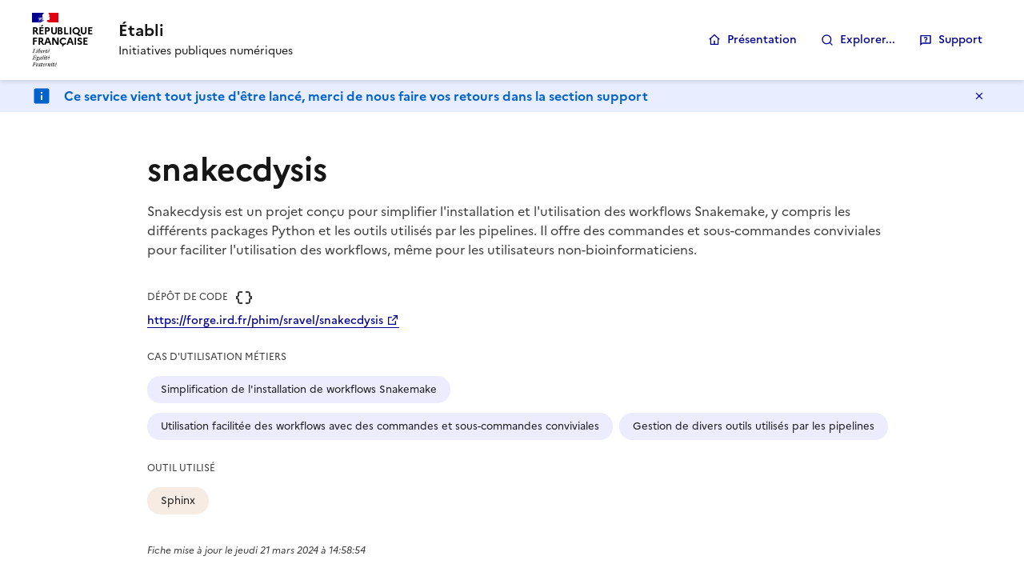

--- FILE ---
content_type: text/html; charset=utf-8
request_url: https://etabli.incubateur.net/initiative/7e9ae7b7-334c-4621-976f-babc3c18f77d
body_size: 8702
content:
<!DOCTYPE html><html><head><meta charSet="utf-8"/><meta name="viewport" content="width=device-width, initial-scale=1"/><link rel="stylesheet" href="/_next/static/css/052169cdef13e9e8.css" data-precedence="next"/><link rel="stylesheet" href="/_next/static/css/ff1de220b9811d70.css" data-precedence="next"/><link rel="stylesheet" href="/_next/static/css/22582347f826617b.css" data-precedence="next"/><link rel="preload" as="script" fetchPriority="low" nonce="M2M3MWQ1NzgtNTJhNS00YWI5LWJlYjctYzdmOGNhNjBhZjc3" href="/_next/static/chunks/webpack-a9fa1f4cd6e82b7a.js"/><script src="/_next/static/chunks/fd9d1056-f7d27800049ce184.js" async="" nonce="M2M3MWQ1NzgtNTJhNS00YWI5LWJlYjctYzdmOGNhNjBhZjc3"></script><script src="/_next/static/chunks/47-9b57f637eb12d41b.js" async="" nonce="M2M3MWQ1NzgtNTJhNS00YWI5LWJlYjctYzdmOGNhNjBhZjc3"></script><script src="/_next/static/chunks/main-app-8d9a347398567b47.js" async="" nonce="M2M3MWQ1NzgtNTJhNS00YWI5LWJlYjctYzdmOGNhNjBhZjc3"></script><script src="/_next/static/chunks/696-70feb47b0526613f.js" async="" nonce="M2M3MWQ1NzgtNTJhNS00YWI5LWJlYjctYzdmOGNhNjBhZjc3"></script><script src="/_next/static/chunks/5-a2794130998b523a.js" async="" nonce="M2M3MWQ1NzgtNTJhNS00YWI5LWJlYjctYzdmOGNhNjBhZjc3"></script><script src="/_next/static/chunks/463-ff69b5a37945a86a.js" async="" nonce="M2M3MWQ1NzgtNTJhNS00YWI5LWJlYjctYzdmOGNhNjBhZjc3"></script><script src="/_next/static/chunks/538-d6c95f5fc978b810.js" async="" nonce="M2M3MWQ1NzgtNTJhNS00YWI5LWJlYjctYzdmOGNhNjBhZjc3"></script><script src="/_next/static/chunks/610-106be3dd8eca3790.js" async="" nonce="M2M3MWQ1NzgtNTJhNS00YWI5LWJlYjctYzdmOGNhNjBhZjc3"></script><script src="/_next/static/chunks/app/(public)/layout-672edd65d08fda56.js" async="" nonce="M2M3MWQ1NzgtNTJhNS00YWI5LWJlYjctYzdmOGNhNjBhZjc3"></script><script src="/_next/static/chunks/648-31d66f738e4fe6b3.js" async="" nonce="M2M3MWQ1NzgtNTJhNS00YWI5LWJlYjctYzdmOGNhNjBhZjc3"></script><script src="/_next/static/chunks/898-906ea44ba756672c.js" async="" nonce="M2M3MWQ1NzgtNTJhNS00YWI5LWJlYjctYzdmOGNhNjBhZjc3"></script><script src="/_next/static/chunks/860-b9b24051862f1e1f.js" async="" nonce="M2M3MWQ1NzgtNTJhNS00YWI5LWJlYjctYzdmOGNhNjBhZjc3"></script><script src="/_next/static/chunks/718-d9a77dd5bc86b19a.js" async="" nonce="M2M3MWQ1NzgtNTJhNS00YWI5LWJlYjctYzdmOGNhNjBhZjc3"></script><script src="/_next/static/chunks/app/layout-622d7b6b8967301a.js" async="" nonce="M2M3MWQ1NzgtNTJhNS00YWI5LWJlYjctYzdmOGNhNjBhZjc3"></script><script src="/_next/static/chunks/868-9bd8d81fee52b512.js" async="" nonce="M2M3MWQ1NzgtNTJhNS00YWI5LWJlYjctYzdmOGNhNjBhZjc3"></script><script src="/_next/static/chunks/477-94e00e06474ff660.js" async="" nonce="M2M3MWQ1NzgtNTJhNS00YWI5LWJlYjctYzdmOGNhNjBhZjc3"></script><script src="/_next/static/chunks/877-e4610ec94a3cdcc6.js" async="" nonce="M2M3MWQ1NzgtNTJhNS00YWI5LWJlYjctYzdmOGNhNjBhZjc3"></script><script src="/_next/static/chunks/171-114d9e694269b98a.js" async="" nonce="M2M3MWQ1NzgtNTJhNS00YWI5LWJlYjctYzdmOGNhNjBhZjc3"></script><script src="/_next/static/chunks/app/not-found-d53ead8ea38e6ce4.js" async="" nonce="M2M3MWQ1NzgtNTJhNS00YWI5LWJlYjctYzdmOGNhNjBhZjc3"></script><script src="/_next/static/chunks/app/global-error-0fc09616ed1b7cba.js" async="" nonce="M2M3MWQ1NzgtNTJhNS00YWI5LWJlYjctYzdmOGNhNjBhZjc3"></script><script src="/_next/static/chunks/126-a392c7ad591a9da3.js" async="" nonce="M2M3MWQ1NzgtNTJhNS00YWI5LWJlYjctYzdmOGNhNjBhZjc3"></script><script src="/_next/static/chunks/861-f21a3b0dd7122c77.js" async="" nonce="M2M3MWQ1NzgtNTJhNS00YWI5LWJlYjctYzdmOGNhNjBhZjc3"></script><script src="/_next/static/chunks/87-7c9cf8c424420e72.js" async="" nonce="M2M3MWQ1NzgtNTJhNS00YWI5LWJlYjctYzdmOGNhNjBhZjc3"></script><script src="/_next/static/chunks/245-3475f35d87d4cc89.js" async="" nonce="M2M3MWQ1NzgtNTJhNS00YWI5LWJlYjctYzdmOGNhNjBhZjc3"></script><script src="/_next/static/chunks/app/(public)/initiative/%5BinitiativeId%5D/page-291866a3845d8c59.js" async="" nonce="M2M3MWQ1NzgtNTJhNS00YWI5LWJlYjctYzdmOGNhNjBhZjc3"></script><link rel="apple-touch-icon" href="/_next/static/media/apple-touch-icon.1db30588.png"/><link rel="icon" href="/_next/static/media/favicon.f453a8cf.svg" type="image/svg+xml"/><link rel="shortcut icon" href="/_next/static/media/favicon.8c087985.ico" type="image/x-icon"/><title>snakecdysis - Initiative - Établi</title><script nonce="M2M3MWQ1NzgtNTJhNS00YWI5LWJlYjctYzdmOGNhNjBhZjc3">
{

    window.ssrWasPerformedWithIsDark = "system" === "dark";
	const sanitizer = typeof trustedTypes !== "undefined" ? trustedTypes.createPolicy("react-dsfr-asap", { createHTML: s => s }) : {
		createHTML: s => s,
	};
    
    const isDark = (() => {
    
    	const isDarkExplicitlyProvidedAsParameter = (() => {
    		if ("system" === "system") {
    			return undefined;
    		}
    
    		switch ("system") {
    			case "dark": return true;
    			case "light": return false;
    		}
    	})();
    
    	const isDarkFromLocalStorage = (() => {
    		const colorSchemeReadFromLocalStorage = localStorage.getItem("scheme");
    
    		if (colorSchemeReadFromLocalStorage === null) {
    			return undefined;
    		}
    
    		if (colorSchemeReadFromLocalStorage === "system") {
    			return undefined;
    		}
    
    		switch (colorSchemeReadFromLocalStorage) {
    			case "dark":
    				return true;
    			case "light":
    				return false;
    		}
    	})();
    
    	const isDarkFromOsPreference = (() => {
    		if (!window.matchMedia) {
    			return undefined;
    		}
    
    		return window.matchMedia("(prefers-color-scheme: dark)").matches;
    	})();
    
    	const isDarkFallback = false;
    
    	return (
    		isDarkFromLocalStorage ??
    		isDarkExplicitlyProvidedAsParameter ??
    		isDarkFromOsPreference ??
    		isDarkFallback
    	);
    
    })();
    
    ["data-fr-scheme", "data-fr-theme"].forEach(attr => document.documentElement.setAttribute(attr, isDark ? "dark" : "light"));

    {

        let element= document.getElementById("dsfr-root-color-scheme");

		if( element !== null ){
			element.remove()
		}

        element = document.createElement("style");

		if ("M2M3MWQ1NzgtNTJhNS00YWI5LWJlYjctYzdmOGNhNjBhZjc3" !== "") {
			element.setAttribute("nonce", "M2M3MWQ1NzgtNTJhNS00YWI5LWJlYjctYzdmOGNhNjBhZjc3");
		}

        element.id = "dsfr-root-color-scheme";

        element.innerHTML = sanitizer.createHTML(`:root { color-scheme: ${isDark ? "dark" : "light"}; }`);

        document.head.appendChild(element);

    }

    {

        const name = "theme-color";

        let element = document.querySelector(`meta[name=${name}]`);
		
		if( element !== null ){
			element.remove();
		}

        element = document.createElement("meta");

        element.name = name;

        element.content = isDark ? "#161616" : "#ffffff";

        document.head.appendChild(element);

    }

}
</script><script nonce="M2M3MWQ1NzgtNTJhNS00YWI5LWJlYjctYzdmOGNhNjBhZjc3">window.ssrNonce = "M2M3MWQ1NzgtNTJhNS00YWI5LWJlYjctYzdmOGNhNjBhZjc3";</script><script src="/_next/static/chunks/polyfills-42372ed130431b0a.js" noModule="" nonce="M2M3MWQ1NzgtNTJhNS00YWI5LWJlYjctYzdmOGNhNjBhZjc3"></script></head><body><button id="fr-theme-modal-hidden-control-button" aria-controls="fr-theme-modal" data-fr-opened="false" type="button" tabindex="-1" aria-hidden="true" class="fr-btn fr-hidden"> </button><dialog aria-labelledby="fr-modal-title-fr-theme-modal" role="dialog" id="fr-theme-modal" class="fr-modal" data-fr-concealing-backdrop="true"><div class="fr-container fr-container--fluid fr-container-md"><div class="fr-grid-row fr-grid-row--center"><div class="fr-col-12 fr-col-md-6 fr-col-lg-4"><div class="fr-modal__body"><div class="fr-modal__header"><button class="fr-btn--close fr-btn" title="Fermer" aria-controls="fr-theme-modal" type="button">Fermer</button></div><div class="fr-modal__content"><h1 id="fr-modal-title-fr-theme-modal" class="fr-modal__title">Paramètres d&#x27;affichage</h1><div class="fr-display"><div class="fr-form-group"><fieldset class="fr-fieldset"><legend class="fr-fieldset__legend fr-text--regular">Choisissez un thème pour personnaliser l&#x27;apparence du site.</legend><div class="fr-fieldset__content"><div class="fr-radio-group fr-radio-rich"><input type="radio" id=":R2culkq:-light" name="fr-radios-theme" value="light"/><label class="fr-label" for=":R2culkq:-light">Thème clair</label><div class="fr-radio-rich__img"><svg aria-hidden="true" xmlns="http://www.w3.org/2000/svg" width="80px" height="80px" viewBox="0 0 80 80"><use class="fr-artwork-decorative" xlink:href="/_next/static/media/light.f5239a67.svg#artwork-decorative"></use><use class="fr-artwork-minor" xlink:href="/_next/static/media/light.f5239a67.svg#artwork-minor"></use><use class="fr-artwork-major" xlink:href="/_next/static/media/light.f5239a67.svg#artwork-major"></use></svg></div></div><div class="fr-radio-group fr-radio-rich"><input type="radio" id=":R2culkq:-dark" name="fr-radios-theme" value="dark"/><label class="fr-label" for=":R2culkq:-dark">Thème sombre</label><div class="fr-radio-rich__img"><svg aria-hidden="true" xmlns="http://www.w3.org/2000/svg" width="80px" height="80px" viewBox="0 0 80 80"><use class="fr-artwork-decorative" xlink:href="/_next/static/media/dark.d3c138d0.svg#artwork-decorative"></use><use class="fr-artwork-minor" xlink:href="/_next/static/media/dark.d3c138d0.svg#artwork-minor"></use><use class="fr-artwork-major" xlink:href="/_next/static/media/dark.d3c138d0.svg#artwork-major"></use></svg></div></div><div class="fr-radio-group fr-radio-rich"><input type="radio" id=":R2culkq:-system" name="fr-radios-theme" value="system"/><label class="fr-label" for=":R2culkq:-system">Système.<span class="fr-hint-text">Utilise les paramètres système.</span></label><div class="fr-radio-rich__img"><svg aria-hidden="true" xmlns="http://www.w3.org/2000/svg" width="80px" height="80px" viewBox="0 0 80 80"><use class="fr-artwork-decorative" xlink:href="/_next/static/media/system.0b703235.svg#artwork-decorative"></use><use class="fr-artwork-minor" xlink:href="/_next/static/media/system.0b703235.svg#artwork-minor"></use><use class="fr-artwork-major" xlink:href="/_next/static/media/system.0b703235.svg#artwork-major"></use></svg></div></div></div></fieldset></div></div></div></div></div></div></div></dialog><header role="banner" id="fr-header" class="fr-header"><div class="fr-header__body"><div class="fr-container"><div class="fr-header__body-row"><div class="fr-header__brand fr-enlarge-link"><div class="fr-header__brand-top"><div class="fr-header__logo"><p class="fr-logo">République<br/>Française</p></div><div class="fr-header__navbar"><button class="fr-btn--menu fr-btn" data-fr-opened="false" aria-controls="header-menu-modal-fr-header" aria-haspopup="menu" id="fr-header-menu-button" title="Menu">Menu</button></div></div><div class="fr-header__service"><a title="Présentation - Établi" href="/"><p class="fr-header__service-title">Établi</p></a><p class="fr-header__service-tagline">Initiatives publiques numériques</p></div></div><div class="fr-header__tools"><div class="fr-header__tools-links"><ul class="fr-btns-group"><li><a id="fr-header-quick-access-item--Pr_sentation-0" class="fr-btn fr-icon-home-4-line" href="/">Présentation</a></li><li><a id="fr-header-quick-access-item--Explorer___-1" class="fr-btn fr-icon-search-line" href="/explore">Explorer...</a></li><li><button id="fr-header-quick-access-item--Support-2" class="fr-btn fr-icon-questionnaire-line">Support</button></li></ul></div></div></div></div></div><div class="fr-header__menu fr-modal" id="header-menu-modal-fr-header" aria-labelledby="fr-header-menu-button"><div class="fr-container"><button id="fr-header-mobile-overlay-button-close" class="fr-btn--close fr-btn" aria-controls="header-menu-modal-fr-header" title="Fermer">Fermer</button><div class="fr-header__menu-links"><ul class="fr-btns-group"><li><a id="fr-header-quick-access-item--Pr_sentation_mobile-0" class="fr-btn fr-icon-home-4-line" href="/">Présentation</a></li><li><a id="fr-header-quick-access-item--Explorer____mobile-1" class="fr-btn fr-icon-search-line" href="/explore">Explorer...</a></li><li><button id="fr-header-quick-access-item--Support_mobile-2" class="fr-btn fr-icon-questionnaire-line">Support</button></li></ul></div><nav id="fr-header-main-navigation" class="fr-nav" role="navigation" aria-label="Menu principal"><ul class="fr-nav__list"></ul></nav></div></div></header><div id="fr-notice-:Rkulkq:" class="fr-notice fr-notice--info" style="font-size:0.9rem;padding-top:0.5rem;padding-bottom:0.5rem"><div class="fr-container"><div class="fr-notice__body"><p class="fr-notice__title">Ce service vient tout juste d&#x27;être lancé, merci de nous faire vos retours dans la section support</p><button class="fr-btn--close fr-btn">Masquer le message</button></div></div></div><style data-emotion="etabli xxwux" nonce="M2M3MWQ1NzgtNTJhNS00YWI5LWJlYjctYzdmOGNhNjBhZjc3">.etabli-xxwux{display:-webkit-box;display:-webkit-flex;display:-ms-flexbox;display:flex;-webkit-flex:1 1 auto;-ms-flex:1 1 auto;flex:1 1 auto;}</style><main class="MuiBox-root etabli-xxwux" role="main"><style data-emotion="etabli 1dvibik" nonce="M2M3MWQ1NzgtNTJhNS00YWI5LWJlYjctYzdmOGNhNjBhZjc3">.etabli-1dvibik{display:-webkit-box;display:-webkit-flex;display:-ms-flexbox;display:flex;-webkit-flex:1 1 auto;-ms-flex:1 1 auto;flex:1 1 auto;-webkit-align-items:center;-webkit-box-align:center;-ms-flex-align:center;align-items:center;-webkit-box-pack:center;-ms-flex-pack:center;-webkit-justify-content:center;justify-content:center;padding:1.5rem;}</style><div class="MuiBox-root etabli-1dvibik" aria-busy="true"><style data-emotion="etabli 1v2ubtl animation-61bdi0" nonce="M2M3MWQ1NzgtNTJhNS00YWI5LWJlYjctYzdmOGNhNjBhZjc3">.etabli-1v2ubtl{display:inline-block;color:#000091;-webkit-animation:animation-61bdi0 1.4s linear infinite;animation:animation-61bdi0 1.4s linear infinite;}@-webkit-keyframes animation-61bdi0{0%{-webkit-transform:rotate(0deg);-moz-transform:rotate(0deg);-ms-transform:rotate(0deg);transform:rotate(0deg);}100%{-webkit-transform:rotate(360deg);-moz-transform:rotate(360deg);-ms-transform:rotate(360deg);transform:rotate(360deg);}}@keyframes animation-61bdi0{0%{-webkit-transform:rotate(0deg);-moz-transform:rotate(0deg);-ms-transform:rotate(0deg);transform:rotate(0deg);}100%{-webkit-transform:rotate(360deg);-moz-transform:rotate(360deg);-ms-transform:rotate(360deg);transform:rotate(360deg);}}</style><span class="MuiCircularProgress-root MuiCircularProgress-indeterminate MuiCircularProgress-colorPrimary etabli-1v2ubtl" style="width:30px;height:30px" role="progressbar" aria-label="zone en cours de chargement - contenu"><style data-emotion="etabli 13o7eu2" nonce="M2M3MWQ1NzgtNTJhNS00YWI5LWJlYjctYzdmOGNhNjBhZjc3">.etabli-13o7eu2{display:block;}</style><svg class="MuiCircularProgress-svg etabli-13o7eu2" viewBox="22 22 44 44"><style data-emotion="etabli 14891ef animation-1p2h4ri" nonce="M2M3MWQ1NzgtNTJhNS00YWI5LWJlYjctYzdmOGNhNjBhZjc3">.etabli-14891ef{stroke:currentColor;stroke-dasharray:80px,200px;stroke-dashoffset:0;-webkit-animation:animation-1p2h4ri 1.4s ease-in-out infinite;animation:animation-1p2h4ri 1.4s ease-in-out infinite;}@-webkit-keyframes animation-1p2h4ri{0%{stroke-dasharray:1px,200px;stroke-dashoffset:0;}50%{stroke-dasharray:100px,200px;stroke-dashoffset:-15px;}100%{stroke-dasharray:100px,200px;stroke-dashoffset:-125px;}}@keyframes animation-1p2h4ri{0%{stroke-dasharray:1px,200px;stroke-dashoffset:0;}50%{stroke-dasharray:100px,200px;stroke-dashoffset:-15px;}100%{stroke-dasharray:100px,200px;stroke-dashoffset:-125px;}}</style><circle class="MuiCircularProgress-circle MuiCircularProgress-circleIndeterminate etabli-14891ef" cx="44" cy="44" r="20.2" fill="none" stroke-width="3.6"></circle></svg></span></div></main><footer id="fr-footer" class="fr-footer" role="contentinfo"><div class="fr-container"><div class="fr-footer__body"><div class="fr-footer__brand fr-enlarge-link"><a title="Présentation - Établi" href="/"><p class="fr-logo">République<br/>Française</p></a></div><div class="fr-footer__content"><ul class="fr-footer__content-list"><li class="fr-footer__content-item"><a class="fr-footer__content-link" target="_blank" href="https://legifrance.gouv.fr" title="legifrance.gouv.fr - ouvre une nouvelle fenêtre">legifrance.gouv.fr</a></li><li class="fr-footer__content-item"><a class="fr-footer__content-link" target="_blank" href="https://gouvernement.fr" title="gouvernement.fr - ouvre une nouvelle fenêtre">gouvernement.fr</a></li><li class="fr-footer__content-item"><a class="fr-footer__content-link" target="_blank" href="https://service-public.fr" title="service-public.fr - ouvre une nouvelle fenêtre">service-public.fr</a></li><li class="fr-footer__content-item"><a class="fr-footer__content-link" target="_blank" href="https://data.gouv.fr" title="data.gouv.fr - ouvre une nouvelle fenêtre">data.gouv.fr</a></li></ul></div></div><div class="fr-footer__bottom"><ul class="fr-footer__bottom-list"><li class="fr-footer__bottom-item"><a class="fr-footer__bottom-link" href="/accessibility">Accessibilité: non conforme</a></li><li class="fr-footer__bottom-item"><a class="fr-footer__bottom-link" href="/legal-notice">Mentions légales</a></li><li class="fr-footer__bottom-item"><a class="fr-footer__bottom-link" href="/privacy-policy">Politique de confidentialité</a></li><li class="fr-footer__bottom-item"><a href="https://github.com/betagouv/etabli" target="_blank" rel="noreferrer" class="fr-footer__bottom-link">Code source</a></li><li class="fr-footer__bottom-item"><button id="fr-theme-modal-control-button" aria-controls="fr-theme-modal" data-fr-opened="false" class="fr-footer__bottom-link fr-icon-theme-fill fr-link--icon-left">Paramètres d&#x27;affichage</button></li></ul><div class="fr-footer__bottom-copy"><p>Sauf mention contraire, tous les contenus de ce site sont sous<!-- --> <a href="https://raw.githubusercontent.com/betagouv/etabli/main/LICENSE" target="_blank" rel="noreferrer">licence MIT</a> </p></div></div></div></footer><script src="/_next/static/chunks/webpack-a9fa1f4cd6e82b7a.js" nonce="M2M3MWQ1NzgtNTJhNS00YWI5LWJlYjctYzdmOGNhNjBhZjc3" async=""></script><script nonce="M2M3MWQ1NzgtNTJhNS00YWI5LWJlYjctYzdmOGNhNjBhZjc3">(self.__next_f=self.__next_f||[]).push([0]);self.__next_f.push([2,null])</script><script nonce="M2M3MWQ1NzgtNTJhNS00YWI5LWJlYjctYzdmOGNhNjBhZjc3">self.__next_f.push([1,"1:HL[\"/_next/static/css/052169cdef13e9e8.css\",\"style\"]\n2:HL[\"/_next/static/css/ff1de220b9811d70.css\",\"style\"]\n3:HL[\"/_next/static/css/22582347f826617b.css\",\"style\"]\n"])</script><script nonce="M2M3MWQ1NzgtNTJhNS00YWI5LWJlYjctYzdmOGNhNjBhZjc3">self.__next_f.push([1,"4:I[12846,[],\"\"]\n7:I[4707,[],\"\"]\n9:I[36423,[],\"\"]\na:I[65730,[\"696\",\"static/chunks/696-70feb47b0526613f.js\",\"5\",\"static/chunks/5-a2794130998b523a.js\",\"463\",\"static/chunks/463-ff69b5a37945a86a.js\",\"538\",\"static/chunks/538-d6c95f5fc978b810.js\",\"610\",\"static/chunks/610-106be3dd8eca3790.js\",\"288\",\"static/chunks/app/(public)/layout-672edd65d08fda56.js\"],\"default\",1]\nb:I[11162,[\"696\",\"static/chunks/696-70feb47b0526613f.js\",\"648\",\"static/chunks/648-31d66f738e4fe6b3.js\",\"463\",\"static/chunks/463-ff69b5a37945a86a.js\",\"898\",\"static/chunks/898-906ea44ba756672c.js\",\"538\",\"static/chunks/538-d6c95f5fc978b810.js\",\"860\",\"static/chunks/860-b9b24051862f1e1f.js\",\"718\",\"static/chunks/718-d9a77dd5bc86b19a.js\",\"185\",\"static/chunks/app/layout-622d7b6b8967301a.js\"],\"StartDsfr\"]\nd:I[25288,[\"696\",\"static/chunks/696-70feb47b0526613f.js\",\"648\",\"static/chunks/648-31d66f738e4fe6b3.js\",\"463\",\"static/chunks/463-ff69b5a37945a86a.js\",\"898\",\"static/chunks/898-906ea44ba756672c.js\",\"538\",\"static/chunks/538-d6c95f5fc978b810.js\",\"860\",\"static/chunks/860-b9b24051862f1e1f.js\",\"718\",\"static/chunks/718-d9a77dd5bc86b19a.js\",\"185\",\"static/chunks/app/layout-622d7b6b8967301a.js\"],\"DsfrProvider\"]\ne:I[10599,[\"696\",\"static/chunks/696-70feb47b0526613f.js\",\"648\",\"static/chunks/648-31d66f738e4fe6b3.js\",\"463\",\"static/chunks/463-ff69b5a37945a86a.js\",\"898\",\"static/chunks/898-906ea44ba756672c.js\",\"538\",\"static/chunks/538-d6c95f5fc978b810.js\",\"860\",\"static/chunks/860-b9b24051862f1e1f.js\",\"718\",\"static/chunks/718-d9a77dd5bc86b19a.js\",\"185\",\"static/chunks/app/layout-622d7b6b8967301a.js\"],\"MuiDsfrThemeProvider\"]\nf:I[64447,[\"696\",\"static/chunks/696-70feb47b0526613f.js\",\"648\",\"static/chunks/648-31d66f738e4fe6b3.js\",\"463\",\"static/chunks/463-ff69b5a37945a86a.js\",\"898\",\"static/chunks/898-906ea44ba756672c.js\",\"538\",\"static/chunks/538-d6c95f5fc978b810.js\",\"860\",\"static/chunks/860-b9b24051862f1e1f.js\",\"718\",\"static/chunks/718-d9a77dd5bc86b19a.js\",\"185\",\"static/chunks/app/layout-622d7b6b8967301a.js\"],\"Providers\"]\n10:I[83204,[\"696\",\"static/chunks/696-70feb47b0526613f.js\",\"648\",\"static"])</script><script nonce="M2M3MWQ1NzgtNTJhNS00YWI5LWJlYjctYzdmOGNhNjBhZjc3">self.__next_f.push([1,"/chunks/648-31d66f738e4fe6b3.js\",\"463\",\"static/chunks/463-ff69b5a37945a86a.js\",\"898\",\"static/chunks/898-906ea44ba756672c.js\",\"538\",\"static/chunks/538-d6c95f5fc978b810.js\",\"860\",\"static/chunks/860-b9b24051862f1e1f.js\",\"718\",\"static/chunks/718-d9a77dd5bc86b19a.js\",\"185\",\"static/chunks/app/layout-622d7b6b8967301a.js\"],\"SentryClientProvider\"]\n11:I[19062,[\"696\",\"static/chunks/696-70feb47b0526613f.js\",\"648\",\"static/chunks/648-31d66f738e4fe6b3.js\",\"463\",\"static/chunks/463-ff69b5a37945a86a.js\",\"898\",\"static/chunks/898-906ea44ba756672c.js\",\"538\",\"static/chunks/538-d6c95f5fc978b810.js\",\"860\",\"static/chunks/860-b9b24051862f1e1f.js\",\"718\",\"static/chunks/718-d9a77dd5bc86b19a.js\",\"185\",\"static/chunks/app/layout-622d7b6b8967301a.js\"],\"LiveChatProvider\"]\n12:I[75292,[\"696\",\"static/chunks/696-70feb47b0526613f.js\",\"868\",\"static/chunks/868-9bd8d81fee52b512.js\",\"477\",\"static/chunks/477-94e00e06474ff660.js\",\"877\",\"static/chunks/877-e4610ec94a3cdcc6.js\",\"648\",\"static/chunks/648-31d66f738e4fe6b3.js\",\"5\",\"static/chunks/5-a2794130998b523a.js\",\"463\",\"static/chunks/463-ff69b5a37945a86a.js\",\"538\",\"static/chunks/538-d6c95f5fc978b810.js\",\"610\",\"static/chunks/610-106be3dd8eca3790.js\",\"171\",\"static/chunks/171-114d9e694269b98a.js\",\"160\",\"static/chunks/app/not-found-d53ead8ea38e6ce4.js\"],\"default\"]\n13:I[18897,[\"696\",\"static/chunks/696-70feb47b0526613f.js\",\"648\",\"static/chunks/648-31d66f738e4fe6b3.js\",\"463\",\"static/chunks/463-ff69b5a37945a86a.js\",\"898\",\"static/chunks/898-906ea44ba756672c.js\",\"538\",\"static/chunks/538-d6c95f5fc978b810.js\",\"860\",\"static/chunks/860-b9b24051862f1e1f.js\",\"718\",\"static/chunks/718-d9a77dd5bc86b19a.js\",\"185\",\"static/chunks/app/layout-622d7b6b8967301a.js\"],\"Matomo\"]\n15:I[21667,[\"696\",\"static/chunks/696-70feb47b0526613f.js\",\"868\",\"static/chunks/868-9bd8d81fee52b512.js\",\"477\",\"static/chunks/477-94e00e06474ff660.js\",\"877\",\"static/chunks/877-e4610ec94a3cdcc6.js\",\"648\",\"static/chunks/648-31d66f738e4fe6b3.js\",\"5\",\"static/chunks/5-a2794130998b523a.js\",\"463\",\"static/chunks/463-ff69b5a37945a86a.js\",\"538\",\"static/chunks/538-d6c95f5fc9"])</script><script nonce="M2M3MWQ1NzgtNTJhNS00YWI5LWJlYjctYzdmOGNhNjBhZjc3">self.__next_f.push([1,"78b810.js\",\"610\",\"static/chunks/610-106be3dd8eca3790.js\",\"171\",\"static/chunks/171-114d9e694269b98a.js\",\"470\",\"static/chunks/app/global-error-0fc09616ed1b7cba.js\"],\"default\"]\n8:[\"initiativeId\",\"7e9ae7b7-334c-4621-976f-babc3c18f77d\",\"d\"]\nc:T983,"])</script><script nonce="M2M3MWQ1NzgtNTJhNS00YWI5LWJlYjctYzdmOGNhNjBhZjc3">self.__next_f.push([1,"\n{\n\n    window.ssrWasPerformedWithIsDark = \"system\" === \"dark\";\n\tconst sanitizer = typeof trustedTypes !== \"undefined\" ? trustedTypes.createPolicy(\"react-dsfr-asap\", { createHTML: s =\u003e s }) : {\n\t\tcreateHTML: s =\u003e s,\n\t};\n    \n    const isDark = (() =\u003e {\n    \n    \tconst isDarkExplicitlyProvidedAsParameter = (() =\u003e {\n    \t\tif (\"system\" === \"system\") {\n    \t\t\treturn undefined;\n    \t\t}\n    \n    \t\tswitch (\"system\") {\n    \t\t\tcase \"dark\": return true;\n    \t\t\tcase \"light\": return false;\n    \t\t}\n    \t})();\n    \n    \tconst isDarkFromLocalStorage = (() =\u003e {\n    \t\tconst colorSchemeReadFromLocalStorage = localStorage.getItem(\"scheme\");\n    \n    \t\tif (colorSchemeReadFromLocalStorage === null) {\n    \t\t\treturn undefined;\n    \t\t}\n    \n    \t\tif (colorSchemeReadFromLocalStorage === \"system\") {\n    \t\t\treturn undefined;\n    \t\t}\n    \n    \t\tswitch (colorSchemeReadFromLocalStorage) {\n    \t\t\tcase \"dark\":\n    \t\t\t\treturn true;\n    \t\t\tcase \"light\":\n    \t\t\t\treturn false;\n    \t\t}\n    \t})();\n    \n    \tconst isDarkFromOsPreference = (() =\u003e {\n    \t\tif (!window.matchMedia) {\n    \t\t\treturn undefined;\n    \t\t}\n    \n    \t\treturn window.matchMedia(\"(prefers-color-scheme: dark)\").matches;\n    \t})();\n    \n    \tconst isDarkFallback = false;\n    \n    \treturn (\n    \t\tisDarkFromLocalStorage ??\n    \t\tisDarkExplicitlyProvidedAsParameter ??\n    \t\tisDarkFromOsPreference ??\n    \t\tisDarkFallback\n    \t);\n    \n    })();\n    \n    [\"data-fr-scheme\", \"data-fr-theme\"].forEach(attr =\u003e document.documentElement.setAttribute(attr, isDark ? \"dark\" : \"light\"));\n\n    {\n\n        let element= document.getElementById(\"dsfr-root-color-scheme\");\n\n\t\tif( element !== null ){\n\t\t\telement.remove()\n\t\t}\n\n        element = document.createElement(\"style\");\n\n\t\tif (\"M2M3MWQ1NzgtNTJhNS00YWI5LWJlYjctYzdmOGNhNjBhZjc3\" !== \"\") {\n\t\t\telement.setAttribute(\"nonce\", \"M2M3MWQ1NzgtNTJhNS00YWI5LWJlYjctYzdmOGNhNjBhZjc3\");\n\t\t}\n\n        element.id = \"dsfr-root-color-scheme\";\n\n        element.innerHTML = sanitizer.createHTML(`:root { color-scheme: ${isDark ? \"dark\" : \"light\"}; }`);\n\n        document.head.appendChild(element);\n\n    }\n\n    {\n\n        const name = \"theme-color\";\n\n        let element = document.querySelector(`meta[name=${name}]`);\n\t\t\n\t\tif( element !== null ){\n\t\t\telement.remove();\n\t\t}\n\n        element = document.createElement(\"meta\");\n\n        element.name = name;\n\n        element.content = isDark ? \"#161616\" : \"#ffffff\";\n\n        document.head.appendChild(element);\n\n    }\n\n}\n"])</script><script nonce="M2M3MWQ1NzgtNTJhNS00YWI5LWJlYjctYzdmOGNhNjBhZjc3">self.__next_f.push([1,"16:[]\n"])</script><script nonce="M2M3MWQ1NzgtNTJhNS00YWI5LWJlYjctYzdmOGNhNjBhZjc3">self.__next_f.push([1,"0:[\"$\",\"$L4\",null,{\"buildId\":\"v0.0.0-20251021110918-99a3c594475b\",\"assetPrefix\":\"\",\"urlParts\":[\"\",\"initiative\",\"7e9ae7b7-334c-4621-976f-babc3c18f77d\"],\"initialTree\":[\"\",{\"children\":[\"(public)\",{\"children\":[\"initiative\",{\"children\":[[\"initiativeId\",\"7e9ae7b7-334c-4621-976f-babc3c18f77d\",\"d\"],{\"children\":[\"__PAGE__\",{}]}]}]}]},\"$undefined\",\"$undefined\",true],\"initialSeedData\":[\"\",{\"children\":[\"(public)\",{\"children\":[\"initiative\",{\"children\":[[\"initiativeId\",\"7e9ae7b7-334c-4621-976f-babc3c18f77d\",\"d\"],{\"children\":[\"__PAGE__\",{},[[\"$L5\",\"$L6\",null],null],null]},[null,[\"$\",\"$L7\",null,{\"parallelRouterKey\":\"children\",\"segmentPath\":[\"children\",\"(public)\",\"children\",\"initiative\",\"children\",\"$8\",\"children\"],\"error\":\"$undefined\",\"errorStyles\":\"$undefined\",\"errorScripts\":\"$undefined\",\"template\":[\"$\",\"$L9\",null,{}],\"templateStyles\":\"$undefined\",\"templateScripts\":\"$undefined\",\"notFound\":\"$undefined\",\"notFoundStyles\":\"$undefined\"}]],null]},[null,[\"$\",\"$L7\",null,{\"parallelRouterKey\":\"children\",\"segmentPath\":[\"children\",\"(public)\",\"children\",\"initiative\",\"children\"],\"error\":\"$undefined\",\"errorStyles\":\"$undefined\",\"errorScripts\":\"$undefined\",\"template\":[\"$\",\"$L9\",null,{}],\"templateStyles\":\"$undefined\",\"templateScripts\":\"$undefined\",\"notFound\":\"$undefined\",\"notFoundStyles\":\"$undefined\"}]],null]},[[[[\"$\",\"link\",\"0\",{\"rel\":\"stylesheet\",\"href\":\"/_next/static/css/22582347f826617b.css\",\"precedence\":\"next\",\"crossOrigin\":\"$undefined\"}]],[\"$\",\"$La\",null,{\"children\":[\"$\",\"$L7\",null,{\"parallelRouterKey\":\"children\",\"segmentPath\":[\"children\",\"(public)\",\"children\"],\"error\":\"$undefined\",\"errorStyles\":\"$undefined\",\"errorScripts\":\"$undefined\",\"template\":[\"$\",\"$L9\",null,{}],\"templateStyles\":\"$undefined\",\"templateScripts\":\"$undefined\",\"notFound\":\"$undefined\",\"notFoundStyles\":\"$undefined\"}],\"params\":{}}]],null],null]},[[[[\"$\",\"link\",\"0\",{\"rel\":\"stylesheet\",\"href\":\"/_next/static/css/052169cdef13e9e8.css\",\"precedence\":\"next\",\"crossOrigin\":\"$undefined\"}],[\"$\",\"link\",\"1\",{\"rel\":\"stylesheet\",\"href\":\"/_next/static/css/ff1de220b9811d70.css\",\"precedence\":\"next\",\"crossOrigin\":\"$undefined\"}]],[\"$\",\"html\",null,{\"lang\":\"$undefined\",\"suppressHydrationWarning\":true,\"children\":[[\"$\",\"head\",null,{\"children\":[[\"$\",\"$Lb\",null,{}],[[],[[\"$\",\"link\",null,{\"rel\":\"apple-touch-icon\",\"href\":\"/_next/static/media/apple-touch-icon.1db30588.png\"}],[\"$\",\"link\",null,{\"rel\":\"icon\",\"href\":\"/_next/static/media/favicon.f453a8cf.svg\",\"type\":\"image/svg+xml\"}],[\"$\",\"link\",null,{\"rel\":\"shortcut icon\",\"href\":\"/_next/static/media/favicon.8c087985.ico\",\"type\":\"image/x-icon\"}]],[\"$\",\"script\",null,{\"suppressHydrationWarning\":true,\"nonce\":\"M2M3MWQ1NzgtNTJhNS00YWI5LWJlYjctYzdmOGNhNjBhZjc3\",\"dangerouslySetInnerHTML\":{\"__html\":\"$c\"}}],[\"$\",\"script\",\"nonce-setter\",{\"suppressHydrationWarning\":true,\"nonce\":\"M2M3MWQ1NzgtNTJhNS00YWI5LWJlYjctYzdmOGNhNjBhZjc3\",\"dangerouslySetInnerHTML\":{\"__html\":\"window.ssrNonce = \\\"M2M3MWQ1NzgtNTJhNS00YWI5LWJlYjctYzdmOGNhNjBhZjc3\\\";\"}}]]]}],[\"$\",\"body\",null,{\"children\":[[\"$\",\"$Ld\",null,{\"children\":[[\"$\",\"$Le\",null,{\"children\":[\"$\",\"$Lf\",null,{\"nonce\":\"M2M3MWQ1NzgtNTJhNS00YWI5LWJlYjctYzdmOGNhNjBhZjc3\",\"children\":[\"$\",\"$L10\",null,{\"children\":[\"$\",\"$L11\",null,{\"children\":[\"$\",\"$L7\",null,{\"parallelRouterKey\":\"children\",\"segmentPath\":[\"children\"],\"error\":\"$undefined\",\"errorStyles\":\"$undefined\",\"errorScripts\":\"$undefined\",\"template\":[\"$\",\"$L9\",null,{}],\"templateStyles\":\"$undefined\",\"templateScripts\":\"$undefined\",\"notFound\":[\"$\",\"$L12\",null,{}],\"notFoundStyles\":[[\"$\",\"link\",\"0\",{\"rel\":\"stylesheet\",\"href\":\"/_next/static/css/22582347f826617b.css\",\"precedence\":\"next\",\"crossOrigin\":\"$undefined\"}]]}]}]}]}]}],null]}],[\"$\",\"$L13\",null,{\"nonce\":\"M2M3MWQ1NzgtNTJhNS00YWI5LWJlYjctYzdmOGNhNjBhZjc3\"}]]}]]}]],null],null],\"couldBeIntercepted\":false,\"initialHead\":[null,\"$L14\"],\"globalErrorComponent\":\"$15\",\"missingSlots\":\"$W16\"}]\n"])</script><script nonce="M2M3MWQ1NzgtNTJhNS00YWI5LWJlYjctYzdmOGNhNjBhZjc3">self.__next_f.push([1,"17:I[3698,[\"696\",\"static/chunks/696-70feb47b0526613f.js\",\"868\",\"static/chunks/868-9bd8d81fee52b512.js\",\"477\",\"static/chunks/477-94e00e06474ff660.js\",\"877\",\"static/chunks/877-e4610ec94a3cdcc6.js\",\"648\",\"static/chunks/648-31d66f738e4fe6b3.js\",\"898\",\"static/chunks/898-906ea44ba756672c.js\",\"126\",\"static/chunks/126-a392c7ad591a9da3.js\",\"860\",\"static/chunks/860-b9b24051862f1e1f.js\",\"861\",\"static/chunks/861-f21a3b0dd7122c77.js\",\"87\",\"static/chunks/87-7c9cf8c424420e72.js\",\"245\",\"static/chunks/245-3475f35d87d4cc89.js\",\"781\",\"static/chunks/app/(public)/initiative/%5BinitiativeId%5D/page-291866a3845d8c59.js\"],\"InitiativePage\"]\n6:[false,[\"$\",\"$L17\",null,{\"params\":{\"initiativeId\":\"7e9ae7b7-334c-4621-976f-babc3c18f77d\"},\"searchParams\":{}}]]\n"])</script><script nonce="M2M3MWQ1NzgtNTJhNS00YWI5LWJlYjctYzdmOGNhNjBhZjc3">self.__next_f.push([1,"14:[[\"$\",\"meta\",\"0\",{\"name\":\"viewport\",\"content\":\"width=device-width, initial-scale=1\"}],[\"$\",\"meta\",\"1\",{\"charSet\":\"utf-8\"}],[\"$\",\"title\",\"2\",{\"children\":\"snakecdysis - Initiative - Établi\"}]]\n5:null\n"])</script></body></html>

--- FILE ---
content_type: text/css; charset=UTF-8
request_url: https://etabli.incubateur.net/_next/static/css/ff1de220b9811d70.css
body_size: 778
content:
.MuiButton-containedPrimary{background-image:none!important}.MuiButton-containedPrimary:hover{background-color:var(--background-active-blue-france-hover)!important}.MuiButton-containedPrimary:active{background-color:var(--background-active-blue-france-active)!important}a.MuiMenuItem-root{background-image:none!important}a.MuiMenuItem-root:hover{background-color:var(--background-default-grey-hover)!important}a.MuiMenuItem-root:active{background-color:var(--background-default-grey-active)!important}.MuiTablePagination-root>.MuiToolbar-root{justify-content:end;flex-wrap:wrap}.MuiTablePagination-root>.MuiToolbar-root>p{margin-top:auto;margin-bottom:auto}body,html{width:100%;height:100%}body{display:flex;flex-direction:column}
/*# sourceMappingURL=ff1de220b9811d70.css.map*/

--- FILE ---
content_type: image/svg+xml
request_url: https://etabli.incubateur.net/_next/static/media/home-4-line.70a85268.svg
body_size: 239
content:
<svg xmlns="http://www.w3.org/2000/svg" viewBox="0 0 24 24" width="24" height="24"><path d="M12.673 1.612 23 11h-3v9a1 1 0 0 1-1 1H5a1 1 0 0 1-1-1v-9H1l10.327-9.388a1 1 0 0 1 1.346 0ZM12 3.703 6 9.157V19h5v-6h2v6h5V9.157l-6-5.454Z"/></svg>

--- FILE ---
content_type: application/javascript; charset=UTF-8
request_url: https://etabli.incubateur.net/_next/static/chunks/87-7c9cf8c424420e72.js
body_size: 2532
content:
(self.webpackChunk_N_E=self.webpackChunk_N_E||[]).push([[87],{13875:function(t,n,r){"use strict";var e=r(9973);n.Z=void 0;var o=e(r(59815)),u=r(57437);n.Z=(0,o.default)((0,u.jsx)("path",{d:"M12 5V1L7 6l5 5V7c3.31 0 6 2.69 6 6s-2.69 6-6 6-6-2.69-6-6H4c0 4.42 3.58 8 8 8s8-3.58 8-8-3.58-8-8-8"}),"Replay")},59815:function(t,n,r){"use strict";Object.defineProperty(n,"__esModule",{value:!0}),Object.defineProperty(n,"default",{enumerable:!0,get:function(){return e.createSvgIcon}});var e=r(93517)},5002:function(t,n,r){"use strict";r.d(n,{Z:function(){return w}});var e=r(74610),o=r(1119),u=r(2265),i=r(61994),a=r(95086),c=r(88333),s=r(16210),l=r(64119),f=r(85657),p=r(94514),h=r(67405);function d(t){return(0,h.ZP)("MuiTypography",t)}(0,p.Z)("MuiTypography",["root","h1","h2","h3","h4","h5","h6","subtitle1","subtitle2","body1","body2","inherit","button","caption","overline","alignLeft","alignRight","alignCenter","alignJustify","noWrap","gutterBottom","paragraph"]);var Z=r(57437);let y=["align","className","component","gutterBottom","noWrap","paragraph","variant","variantMapping"],v=t=>{let{align:n,gutterBottom:r,noWrap:e,paragraph:o,variant:u,classes:i}=t,a={root:["root",u,"inherit"!==t.align&&"align".concat((0,f.Z)(n)),r&&"gutterBottom",e&&"noWrap",o&&"paragraph"]};return(0,c.Z)(a,d,i)},g=(0,s.ZP)("span",{name:"MuiTypography",slot:"Root",overridesResolver:(t,n)=>{let{ownerState:r}=t;return[n.root,r.variant&&n[r.variant],"inherit"!==r.align&&n["align".concat((0,f.Z)(r.align))],r.noWrap&&n.noWrap,r.gutterBottom&&n.gutterBottom,r.paragraph&&n.paragraph]}})(t=>{let{theme:n,ownerState:r}=t;return(0,o.Z)({margin:0},"inherit"===r.variant&&{font:"inherit"},"inherit"!==r.variant&&n.typography[r.variant],"inherit"!==r.align&&{textAlign:r.align},r.noWrap&&{overflow:"hidden",textOverflow:"ellipsis",whiteSpace:"nowrap"},r.gutterBottom&&{marginBottom:"0.35em"},r.paragraph&&{marginBottom:16})}),m={h1:"h1",h2:"h2",h3:"h3",h4:"h4",h5:"h5",h6:"h6",subtitle1:"h6",subtitle2:"h6",body1:"p",body2:"p",inherit:"p"},b={primary:"primary.main",textPrimary:"text.primary",secondary:"secondary.main",textSecondary:"text.secondary",error:"error.main"},_=t=>b[t]||t;var w=u.forwardRef(function(t,n){let r=(0,l.Z)({props:t,name:"MuiTypography"}),u=_(r.color),c=(0,a.Z)((0,o.Z)({},r,{color:u})),{align:s="inherit",className:f,component:p,gutterBottom:h=!1,noWrap:d=!1,paragraph:b=!1,variant:w="body1",variantMapping:x=m}=c,O=(0,e.Z)(c,y),P=(0,o.Z)({},c,{align:s,color:u,className:f,component:p,gutterBottom:h,noWrap:d,paragraph:b,variant:w,variantMapping:x}),E=p||(b?"p":x[w]||m[w])||"span",M=v(P);return(0,Z.jsx)(g,(0,o.Z)({as:E,ref:n,ownerState:P,className:(0,i.Z)(M.root,f)},O))})},24801:function(t,n,r){"use strict";var e=r(55346);n.Z=e.Z},93517:function(t,n,r){"use strict";r.r(n),r.d(n,{capitalize:function(){return o.Z},createChainedFunction:function(){return u},createSvgIcon:function(){return i.Z},debounce:function(){return a.Z},deprecatedPropType:function(){return c},isMuiElement:function(){return s.Z},ownerDocument:function(){return l.Z},ownerWindow:function(){return f.Z},requirePropFactory:function(){return p},setRef:function(){return h},unstable_ClassNameGenerator:function(){return _},unstable_useEnhancedEffect:function(){return d.Z},unstable_useId:function(){return Z.Z},unsupportedProp:function(){return y},useControlled:function(){return v.Z},useEventCallback:function(){return g.Z},useForkRef:function(){return m.Z},useIsFocusVisible:function(){return b.Z}});var e=r(87935),o=r(85657),u=r(98927).Z,i=r(94630),a=r(24801),c=function(t,n){return()=>null},s=r(40425),l=r(2262),f=r(77636);r(1119);var p=function(t,n){return()=>null},h=r(24121).Z,d=r(84217),Z=r(32709),y=function(t,n,r,e,o){return null},v=r(67184),g=r(9665),m=r(60118),b=r(18984);let _={configure:t=>{e.Z.configure(t)}}},40425:function(t,n,r){"use strict";r.d(n,{Z:function(){return o}});var e=r(2265),o=function(t,n){var r,o;return e.isValidElement(t)&&-1!==n.indexOf(null!=(r=t.type.muiName)?r:null==(o=t.type)||null==(o=o._payload)||null==(o=o.value)?void 0:o.muiName)}},2262:function(t,n,r){"use strict";var e=r(1554);n.Z=e.Z},77636:function(t,n,r){"use strict";var e=r(82912);n.Z=e.Z},67184:function(t,n,r){"use strict";var e=r(52307);n.Z=e.Z},84217:function(t,n,r){"use strict";var e=r(14178);n.Z=e.Z},98927:function(t,n,r){"use strict";function e(...t){return t.reduce((t,n)=>null==n?t:function(...r){t.apply(this,r),n.apply(this,r)},()=>{})}r.d(n,{Z:function(){return e}})},55346:function(t,n,r){"use strict";function e(t,n=166){let r;function e(...o){clearTimeout(r),r=setTimeout(()=>{t.apply(this,o)},n)}return e.clear=()=>{clearTimeout(r)},e}r.d(n,{Z:function(){return e}})},1554:function(t,n,r){"use strict";function e(t){return t&&t.ownerDocument||document}r.d(n,{Z:function(){return e}})},82912:function(t,n,r){"use strict";r.d(n,{Z:function(){return o}});var e=r(1554);function o(t){return(0,e.Z)(t).defaultView||window}},52307:function(t,n,r){"use strict";r.d(n,{Z:function(){return o}});var e=r(2265);function o(t){let{controlled:n,default:r,name:o,state:u="value"}=t,{current:i}=e.useRef(void 0!==n),[a,c]=e.useState(r),s=e.useCallback(t=>{i||c(t)},[]);return[i?n:a,s]}},9973:function(t){t.exports=function(t){return t&&t.__esModule?t:{default:t}},t.exports.__esModule=!0,t.exports.default=t.exports},15400:function(t,n,r){"use strict";r.d(n,{s:function(){return u}});var e,o=(e=function(t,n){return(e=Object.setPrototypeOf||({__proto__:[]})instanceof Array&&function(t,n){t.__proto__=n}||function(t,n){for(var r in n)Object.prototype.hasOwnProperty.call(n,r)&&(t[r]=n[r])})(t,n)},function(t,n){if("function"!=typeof n&&null!==n)throw TypeError("Class extends value "+String(n)+" is not a constructor or null");function r(){this.constructor=t}e(t,n),t.prototype=null===n?Object.create(n):(r.prototype=n.prototype,new r)}),u=function(t){function n(n,r){var e,o,u,i,a=this.constructor,c=t.call(this,n,r)||this;return Object.defineProperty(c,"name",{value:a.name,enumerable:!1,configurable:!0}),e=a.prototype,(o=Object.setPrototypeOf)?o(c,e):c.__proto__=e,void 0===u&&(u=c.constructor),(i=Error.captureStackTrace)&&i(c,u),c}return o(n,t),n}(Error)}}]);
//# sourceMappingURL=87-7c9cf8c424420e72.js.map

--- FILE ---
content_type: application/javascript; charset=UTF-8
request_url: https://etabli.incubateur.net/_next/static/chunks/860-b9b24051862f1e1f.js
body_size: 23093
content:
"use strict";(self.webpackChunk_N_E=self.webpackChunk_N_E||[]).push([[860],{81247:function(t,e,r){r.d(e,{ZP:function(){return te}});var n,i,s,o=function(){function t(){this.keyToValue=new Map,this.valueToKey=new Map}return t.prototype.set=function(t,e){this.keyToValue.set(t,e),this.valueToKey.set(e,t)},t.prototype.getByKey=function(t){return this.keyToValue.get(t)},t.prototype.getByValue=function(t){return this.valueToKey.get(t)},t.prototype.clear=function(){this.keyToValue.clear(),this.valueToKey.clear()},t}(),u=function(){function t(t){this.generateIdentifier=t,this.kv=new o}return t.prototype.register=function(t,e){this.kv.getByValue(t)||(e||(e=this.generateIdentifier(t)),this.kv.set(e,t))},t.prototype.clear=function(){this.kv.clear()},t.prototype.getIdentifier=function(t){return this.kv.getByValue(t)},t.prototype.getValue=function(t){return this.kv.getByKey(t)},t}(),a=(n=function(t,e){return(n=Object.setPrototypeOf||({__proto__:[]})instanceof Array&&function(t,e){t.__proto__=e}||function(t,e){for(var r in e)Object.prototype.hasOwnProperty.call(e,r)&&(t[r]=e[r])})(t,e)},function(t,e){if("function"!=typeof e&&null!==e)throw TypeError("Class extends value "+String(e)+" is not a constructor or null");function r(){this.constructor=t}n(t,e),t.prototype=null===e?Object.create(e):(r.prototype=e.prototype,new r)}),l=function(t){function e(){var e=t.call(this,function(t){return t.name})||this;return e.classToAllowedProps=new Map,e}return a(e,t),e.prototype.register=function(e,r){"object"==typeof r?(r.allowProps&&this.classToAllowedProps.set(e,r.allowProps),t.prototype.register.call(this,e,r.identifier)):t.prototype.register.call(this,e,r)},e.prototype.getAllowedProps=function(t){return this.classToAllowedProps.get(t)},e}(u),c=function(t,e){var r="function"==typeof Symbol&&t[Symbol.iterator];if(!r)return t;var n,i,s=r.call(t),o=[];try{for(;(void 0===e||e-- >0)&&!(n=s.next()).done;)o.push(n.value)}catch(t){i={error:t}}finally{try{n&&!n.done&&(r=s.return)&&r.call(s)}finally{if(i)throw i.error}}return o};function h(t,e){Object.entries(t).forEach(function(t){var r=c(t,2),n=r[0];return e(r[1],n)})}function f(t,e){return -1!==t.indexOf(e)}function d(t,e){for(var r=0;r<t.length;r++){var n=t[r];if(e(n))return n}}var p=function(){function t(){this.transfomers={}}return t.prototype.register=function(t){this.transfomers[t.name]=t},t.prototype.findApplicable=function(t){return function(t,e){var r=function(t){if("values"in Object)return Object.values(t);var e=[];for(var r in t)t.hasOwnProperty(r)&&e.push(t[r]);return e}(t);if("find"in r)return r.find(e);for(var n=0;n<r.length;n++){var i=r[n];if(e(i))return i}}(this.transfomers,function(e){return e.isApplicable(t)})},t.prototype.findByName=function(t){return this.transfomers[t]},t}(),y=function(t){return void 0===t},m=function(t){return"object"==typeof t&&null!==t&&t!==Object.prototype&&(null===Object.getPrototypeOf(t)||Object.getPrototypeOf(t)===Object.prototype)},v=function(t){return m(t)&&0===Object.keys(t).length},b=function(t){return Array.isArray(t)},g=function(t){return t instanceof Map},w=function(t){return t instanceof Set},O=function(t){return"Symbol"===Object.prototype.toString.call(t).slice(8,-1)},R=function(t){return"number"==typeof t&&isNaN(t)},C=function(t){return t.replace(/\./g,"\\.")},E=function(t){return t.map(String).map(C).join(".")},S=function(t){for(var e=[],r="",n=0;n<t.length;n++){var i=t.charAt(n);if("\\"===i&&"."===t.charAt(n+1)){r+=".",n++;continue}if("."===i){e.push(r),r="";continue}r+=i}var s=r;return e.push(s),e},q=function(){return(q=Object.assign||function(t){for(var e,r=1,n=arguments.length;r<n;r++)for(var i in e=arguments[r])Object.prototype.hasOwnProperty.call(e,i)&&(t[i]=e[i]);return t}).apply(this,arguments)},P=function(t,e){var r="function"==typeof Symbol&&t[Symbol.iterator];if(!r)return t;var n,i,s=r.call(t),o=[];try{for(;(void 0===e||e-- >0)&&!(n=s.next()).done;)o.push(n.value)}catch(t){i={error:t}}finally{try{n&&!n.done&&(r=s.return)&&r.call(s)}finally{if(i)throw i.error}}return o},x=function(t,e){for(var r=0,n=e.length,i=t.length;r<n;r++,i++)t[i]=e[r];return t};function Q(t,e,r,n){return{isApplicable:t,annotation:e,transform:r,untransform:n}}var I=[Q(y,"undefined",function(){return null},function(){}),Q(function(t){return"bigint"==typeof t},"bigint",function(t){return t.toString()},function(t){return"undefined"!=typeof BigInt?BigInt(t):(console.error("Please add a BigInt polyfill."),t)}),Q(function(t){return t instanceof Date&&!isNaN(t.valueOf())},"Date",function(t){return t.toISOString()},function(t){return new Date(t)}),Q(function(t){return t instanceof Error},"Error",function(t,e){var r={name:t.name,message:t.message};return e.allowedErrorProps.forEach(function(e){r[e]=t[e]}),r},function(t,e){var r=Error(t.message);return r.name=t.name,r.stack=t.stack,e.allowedErrorProps.forEach(function(e){r[e]=t[e]}),r}),Q(function(t){return t instanceof RegExp},"regexp",function(t){return""+t},function(t){return new RegExp(t.slice(1,t.lastIndexOf("/")),t.slice(t.lastIndexOf("/")+1))}),Q(w,"set",function(t){return x([],P(t.values()))},function(t){return new Set(t)}),Q(g,"map",function(t){return x([],P(t.entries()))},function(t){return new Map(t)}),Q(function(t){var e;return R(t)||(e=t)===1/0||e===-1/0},"number",function(t){return R(t)?"NaN":t>0?"Infinity":"-Infinity"},Number),Q(function(t){return 0===t&&1/t==-1/0},"number",function(){return"-0"},Number),Q(function(t){return t instanceof URL},"URL",function(t){return t.toString()},function(t){return new URL(t)})];function T(t,e,r,n){return{isApplicable:t,annotation:e,transform:r,untransform:n}}var D=T(function(t,e){return!!O(t)&&!!e.symbolRegistry.getIdentifier(t)},function(t,e){return["symbol",e.symbolRegistry.getIdentifier(t)]},function(t){return t.description},function(t,e,r){var n=r.symbolRegistry.getValue(e[1]);if(!n)throw Error("Trying to deserialize unknown symbol");return n}),A=[Int8Array,Uint8Array,Int16Array,Uint16Array,Int32Array,Uint32Array,Float32Array,Float64Array,Uint8ClampedArray].reduce(function(t,e){return t[e.name]=e,t},{}),M=T(function(t){return ArrayBuffer.isView(t)&&!(t instanceof DataView)},function(t){return["typed-array",t.constructor.name]},function(t){return x([],P(t))},function(t,e){var r=A[e[1]];if(!r)throw Error("Trying to deserialize unknown typed array");return new r(t)});function F(t,e){return null!=t&&!!t.constructor&&!!e.classRegistry.getIdentifier(t.constructor)}var k=T(F,function(t,e){return["class",e.classRegistry.getIdentifier(t.constructor)]},function(t,e){var r=e.classRegistry.getAllowedProps(t.constructor);if(!r)return q({},t);var n={};return r.forEach(function(e){n[e]=t[e]}),n},function(t,e,r){var n=r.classRegistry.getValue(e[1]);if(!n)throw Error("Trying to deserialize unknown class - check https://github.com/blitz-js/superjson/issues/116#issuecomment-773996564");return Object.assign(Object.create(n.prototype),t)}),j=T(function(t,e){return!!e.customTransformerRegistry.findApplicable(t)},function(t,e){return["custom",e.customTransformerRegistry.findApplicable(t).name]},function(t,e){return e.customTransformerRegistry.findApplicable(t).serialize(t)},function(t,e,r){var n=r.customTransformerRegistry.findByName(e[1]);if(!n)throw Error("Trying to deserialize unknown custom value");return n.deserialize(t)}),U=[k,D,j,M],N=function(t,e){var r=d(U,function(r){return r.isApplicable(t,e)});if(r)return{value:r.transform(t,e),type:r.annotation(t,e)};var n=d(I,function(r){return r.isApplicable(t,e)});if(n)return{value:n.transform(t,e),type:n.annotation}},K={};I.forEach(function(t){K[t.annotation]=t});var _=function(t,e,r){if(b(e))switch(e[0]){case"symbol":return D.untransform(t,e,r);case"class":return k.untransform(t,e,r);case"custom":return j.untransform(t,e,r);case"typed-array":return M.untransform(t,e,r);default:throw Error("Unknown transformation: "+e)}else{var n=K[e];if(!n)throw Error("Unknown transformation: "+e);return n.untransform(t,r)}},V=function(t,e){for(var r=t.keys();e>0;)r.next(),e--;return r.next().value};function L(t){if(f(t,"__proto__"))throw Error("__proto__ is not allowed as a property");if(f(t,"prototype"))throw Error("prototype is not allowed as a property");if(f(t,"constructor"))throw Error("constructor is not allowed as a property")}var z=function(t,e){L(e);for(var r=0;r<e.length;r++){var n=e[r];if(w(t))t=V(t,+n);else if(g(t)){var i=+n,s=0==+e[++r]?"key":"value",o=V(t,i);switch(s){case"key":t=o;break;case"value":t=t.get(o)}}else t=t[n]}return t},B=function(t,e,r){if(L(e),0===e.length)return r(t);for(var n=t,i=0;i<e.length-1;i++){var s=e[i];if(b(n))n=n[+s];else if(m(n))n=n[s];else if(w(n)){var o=+s;n=V(n,o)}else if(g(n)){if(i===e.length-2)break;var o=+s,u=0==+e[++i]?"key":"value",a=V(n,o);switch(u){case"key":n=a;break;case"value":n=n.get(a)}}}var l=e[e.length-1];if(b(n)?n[+l]=r(n[+l]):m(n)&&(n[l]=r(n[l])),w(n)){var c=V(n,+l),h=r(c);c!==h&&(n.delete(c),n.add(h))}if(g(n)){var o=+e[e.length-2],f=V(n,o),u=0==+l?"key":"value";switch(u){case"key":var d=r(f);n.set(d,n.get(f)),d!==f&&n.delete(f);break;case"value":n.set(f,r(n.get(f)))}}return t},H=function(t,e){var r="function"==typeof Symbol&&t[Symbol.iterator];if(!r)return t;var n,i,s=r.call(t),o=[];try{for(;(void 0===e||e-- >0)&&!(n=s.next()).done;)o.push(n.value)}catch(t){i={error:t}}finally{try{n&&!n.done&&(r=s.return)&&r.call(s)}finally{if(i)throw i.error}}return o},G=function(t,e){for(var r=0,n=e.length,i=t.length;r<n;r++,i++)t[i]=e[r];return t},Z=function(t,e,r,n,i,s,o){void 0===i&&(i=[]),void 0===s&&(s=[]),void 0===o&&(o=new Map);var u,a,l="boolean"==typeof(u=t)||null===u||y(u)||"number"==typeof u&&!isNaN(u)||"string"==typeof u||O(u);if(!l){c=i,(d=e.get(t))?d.push(c):e.set(t,[c]);var c,d,p=o.get(t);if(p)return n?{transformedValue:null}:p}if(!(m(t)||b(t)||g(t)||w(t)||F(t,r))){var R=N(t,r),E=R?{transformedValue:R.value,annotations:[R.type]}:{transformedValue:t};return l||o.set(t,E),E}if(f(s,t))return{transformedValue:null};var S=N(t,r),q=null!==(a=null==S?void 0:S.value)&&void 0!==a?a:t,P=b(q)?[]:{},x={};h(q,function(u,a){var l=Z(u,e,r,n,G(G([],H(i)),[a]),G(G([],H(s)),[t]),o);P[a]=l.transformedValue,b(l.annotations)?x[a]=l.annotations:m(l.annotations)&&h(l.annotations,function(t,e){x[C(a)+"."+e]=t})});var Q=v(x)?{transformedValue:P,annotations:S?[S.type]:void 0}:{transformedValue:P,annotations:S?[S.type,x]:x};return l||o.set(t,Q),Q};function $(t){return Object.prototype.toString.call(t).slice(8,-1)}function J(t){return"Array"===$(t)}i=function(t){return"Null"===$(t)},s=function(t){return"Undefined"===$(t)},t=>i(t)||s(t)||!1;var X=function(){return(X=Object.assign||function(t){for(var e,r=1,n=arguments.length;r<n;r++)for(var i in e=arguments[r])Object.prototype.hasOwnProperty.call(e,i)&&(t[i]=e[i]);return t}).apply(this,arguments)},W=function(t,e){var r="function"==typeof Symbol&&t[Symbol.iterator];if(!r)return t;var n,i,s=r.call(t),o=[];try{for(;(void 0===e||e-- >0)&&!(n=s.next()).done;)o.push(n.value)}catch(t){i={error:t}}finally{try{n&&!n.done&&(r=s.return)&&r.call(s)}finally{if(i)throw i.error}}return o},Y=function(t,e){for(var r=0,n=e.length,i=t.length;r<n;r++,i++)t[i]=e[r];return t},tt=function(){function t(t){var e=(void 0===t?{}:t).dedupe;this.classRegistry=new l,this.symbolRegistry=new u(function(t){var e;return null!==(e=t.description)&&void 0!==e?e:""}),this.customTransformerRegistry=new p,this.allowedErrorProps=[],this.dedupe=void 0!==e&&e}return t.prototype.serialize=function(t){var e,r,n,i=new Map,s=Z(t,i,this,this.dedupe),o={json:s.transformedValue};s.annotations&&(o.meta=X(X({},o.meta),{values:s.annotations}));var u=(e=this.dedupe,r={},n=void 0,(i.forEach(function(t){if(!(t.length<=1)){e||(t=t.map(function(t){return t.map(String)}).sort(function(t,e){return t.length-e.length}));var i=H(t),s=i[0],o=i.slice(1);0===s.length?n=o.map(E):r[E(s)]=o.map(E)}}),n)?v(r)?[n]:[n,r]:v(r)?void 0:r);return u&&(o.meta=X(X({},o.meta),{referentialEqualities:u})),o},t.prototype.deserialize=function(t){var e,r,n,i=t.json,s=t.meta,o=function t(e,r={}){return J(e)?e.map(e=>t(e,r)):!function(t){if("Object"!==$(t))return!1;let e=Object.getPrototypeOf(t);return!!e&&e.constructor===Object&&e===Object.prototype}(e)?e:[...Object.getOwnPropertyNames(e),...Object.getOwnPropertySymbols(e)].reduce((n,i)=>{if(J(r.props)&&!r.props.includes(i))return n;let s=t(e[i],r);return function(t,e,r,n,i){let s=({}).propertyIsEnumerable.call(n,e)?"enumerable":"nonenumerable";"enumerable"===s&&(t[e]=r),i&&"nonenumerable"===s&&Object.defineProperty(t,e,{value:r,enumerable:!1,writable:!0,configurable:!0})}(n,i,s,e,r.nonenumerable),n},{})}(i);return(null==s?void 0:s.values)&&(e=o,r=s.values,n=this,function t(e,r,n){if(void 0===n&&(n=[]),e){if(!b(e)){h(e,function(e,i){return t(e,r,G(G([],H(n)),H(S(i))))});return}var i=H(e,2),s=i[0],o=i[1];o&&h(o,function(e,i){t(e,r,G(G([],H(n)),H(S(i))))}),r(s,n)}}(r,function(t,r){e=B(e,r,function(e){return _(e,t,n)})}),o=e),(null==s?void 0:s.referentialEqualities)&&(o=function(t,e){function r(e,r){var n=z(t,S(r));e.map(S).forEach(function(e){t=B(t,e,function(){return n})})}if(b(e)){var n=H(e,2),i=n[0],s=n[1];i.forEach(function(e){t=B(t,S(e),function(){return t})}),s&&h(s,r)}else h(e,r);return t}(o,s.referentialEqualities)),o},t.prototype.stringify=function(t){return JSON.stringify(this.serialize(t))},t.prototype.parse=function(t){return this.deserialize(JSON.parse(t))},t.prototype.registerClass=function(t,e){this.classRegistry.register(t,e)},t.prototype.registerSymbol=function(t,e){this.symbolRegistry.register(t,e)},t.prototype.registerCustom=function(t,e){this.customTransformerRegistry.register(X({name:e},t))},t.prototype.allowErrorProps=function(){for(var t,e=[],r=0;r<arguments.length;r++)e[r]=arguments[r];(t=this.allowedErrorProps).push.apply(t,Y([],W(e)))},t.defaultInstance=new t,t.serialize=t.defaultInstance.serialize.bind(t.defaultInstance),t.deserialize=t.defaultInstance.deserialize.bind(t.defaultInstance),t.stringify=t.defaultInstance.stringify.bind(t.defaultInstance),t.parse=t.defaultInstance.parse.bind(t.defaultInstance),t.registerClass=t.defaultInstance.registerClass.bind(t.defaultInstance),t.registerSymbol=t.defaultInstance.registerSymbol.bind(t.defaultInstance),t.registerCustom=t.defaultInstance.registerCustom.bind(t.defaultInstance),t.allowErrorProps=t.defaultInstance.allowErrorProps.bind(t.defaultInstance),t}(),te=tt;tt.serialize,tt.deserialize,tt.stringify,tt.parse,tt.registerClass,tt.registerCustom,tt.registerSymbol,tt.allowErrorProps},10034:function(t,e,r){var n=r(2265),i="function"==typeof Object.is?Object.is:function(t,e){return t===e&&(0!==t||1/t==1/e)||t!=t&&e!=e},s=n.useState,o=n.useEffect,u=n.useLayoutEffect,a=n.useDebugValue;function l(t){var e=t.getSnapshot;t=t.value;try{var r=e();return!i(t,r)}catch(t){return!0}}var c="undefined"==typeof window||void 0===window.document||void 0===window.document.createElement?function(t,e){return e()}:function(t,e){var r=e(),n=s({inst:{value:r,getSnapshot:e}}),i=n[0].inst,c=n[1];return u(function(){i.value=r,i.getSnapshot=e,l(i)&&c({inst:i})},[t,r,e]),o(function(){return l(i)&&c({inst:i}),t(function(){l(i)&&c({inst:i})})},[t]),a(r),r};e.useSyncExternalStore=void 0!==n.useSyncExternalStore?n.useSyncExternalStore:c},82558:function(t,e,r){t.exports=r(10034)},46753:function(t,e,r){r.d(e,{j:function(){return o}});var n=r(85176),i=r(20830);class s extends n.l{constructor(){super(),this.setup=t=>{if(!i.sk&&window.addEventListener){let e=()=>t();return window.addEventListener("visibilitychange",e,!1),window.addEventListener("focus",e,!1),()=>{window.removeEventListener("visibilitychange",e),window.removeEventListener("focus",e)}}}}onSubscribe(){this.cleanup||this.setEventListener(this.setup)}onUnsubscribe(){if(!this.hasListeners()){var t;null==(t=this.cleanup)||t.call(this),this.cleanup=void 0}}setEventListener(t){var e;this.setup=t,null==(e=this.cleanup)||e.call(this),this.cleanup=t(t=>{"boolean"==typeof t?this.setFocused(t):this.onFocus()})}setFocused(t){this.focused!==t&&(this.focused=t,this.onFocus())}onFocus(){this.listeners.forEach(({listener:t})=>{t()})}isFocused(){return"boolean"==typeof this.focused?this.focused:"undefined"==typeof document||[void 0,"visible","prerender"].includes(document.visibilityState)}}let o=new s},8074:function(t,e,r){function n(){return{onFetch:t=>{t.fetchFn=()=>{var e,r,n,o,u,a;let l;let c=null==(e=t.fetchOptions)?void 0:null==(r=e.meta)?void 0:r.refetchPage,h=null==(n=t.fetchOptions)?void 0:null==(o=n.meta)?void 0:o.fetchMore,f=null==h?void 0:h.pageParam,d=(null==h?void 0:h.direction)==="forward",p=(null==h?void 0:h.direction)==="backward",y=(null==(u=t.state.data)?void 0:u.pages)||[],m=(null==(a=t.state.data)?void 0:a.pageParams)||[],v=m,b=!1,g=e=>{Object.defineProperty(e,"signal",{enumerable:!0,get:()=>{var e,r;return null!=(e=t.signal)&&e.aborted?b=!0:null==(r=t.signal)||r.addEventListener("abort",()=>{b=!0}),t.signal}})},w=t.options.queryFn||(()=>Promise.reject("Missing queryFn for queryKey '"+t.options.queryHash+"'")),O=(t,e,r,n)=>(v=n?[e,...v]:[...v,e],n?[r,...t]:[...t,r]),R=(e,r,n,i)=>{if(b)return Promise.reject("Cancelled");if(void 0===n&&!r&&e.length)return Promise.resolve(e);let s={queryKey:t.queryKey,pageParam:n,meta:t.options.meta};return g(s),Promise.resolve(w(s)).then(t=>O(e,n,t,i))};if(y.length){if(d){let e=void 0!==f,r=e?f:i(t.options,y);l=R(y,e,r)}else if(p){let e=void 0!==f,r=e?f:s(t.options,y);l=R(y,e,r,!0)}else{v=[];let e=void 0===t.options.getNextPageParam;l=!c||!y[0]||c(y[0],0,y)?R([],e,m[0]):Promise.resolve(O([],m[0],y[0]));for(let r=1;r<y.length;r++)l=l.then(n=>{if(!c||!y[r]||c(y[r],r,y)){let s=e?m[r]:i(t.options,n);return R(n,e,s)}return Promise.resolve(O(n,m[r],y[r]))})}}else l=R([]);return l.then(t=>({pages:t,pageParams:v}))}}}}function i(t,e){return null==t.getNextPageParam?void 0:t.getNextPageParam(e[e.length-1],e)}function s(t,e){return null==t.getPreviousPageParam?void 0:t.getPreviousPageParam(e[0],e)}function o(t,e){if(t.getNextPageParam&&Array.isArray(e)){let r=i(t,e);return null!=r&&!1!==r}}function u(t,e){if(t.getPreviousPageParam&&Array.isArray(e)){let r=s(t,e);return null!=r&&!1!==r}}r.d(e,{Gm:function(){return n},Qy:function(){return o},ZF:function(){return u}})},42585:function(t,e,r){r.d(e,{_:function(){return n}});let n=console},76312:function(t,e,r){r.d(e,{R:function(){return a},m:function(){return u}});var n=r(42585),i=r(77154),s=r(50851),o=r(60067);class u extends s.F{constructor(t){super(),this.defaultOptions=t.defaultOptions,this.mutationId=t.mutationId,this.mutationCache=t.mutationCache,this.logger=t.logger||n._,this.observers=[],this.state=t.state||a(),this.setOptions(t.options),this.scheduleGc()}setOptions(t){this.options={...this.defaultOptions,...t},this.updateCacheTime(this.options.cacheTime)}get meta(){return this.options.meta}setState(t){this.dispatch({type:"setState",state:t})}addObserver(t){this.observers.includes(t)||(this.observers.push(t),this.clearGcTimeout(),this.mutationCache.notify({type:"observerAdded",mutation:this,observer:t}))}removeObserver(t){this.observers=this.observers.filter(e=>e!==t),this.scheduleGc(),this.mutationCache.notify({type:"observerRemoved",mutation:this,observer:t})}optionalRemove(){this.observers.length||("loading"===this.state.status?this.scheduleGc():this.mutationCache.remove(this))}continue(){var t,e;return null!=(t=null==(e=this.retryer)?void 0:e.continue())?t:this.execute()}async execute(){var t,e,r,n,i,s,u,a,l,c,h,f,d,p,y,m,v,b,g,w;let O="loading"===this.state.status;try{if(!O){this.dispatch({type:"loading",variables:this.options.variables}),await (null==(l=(c=this.mutationCache.config).onMutate)?void 0:l.call(c,this.state.variables,this));let t=await (null==(h=(f=this.options).onMutate)?void 0:h.call(f,this.state.variables));t!==this.state.context&&this.dispatch({type:"loading",context:t,variables:this.state.variables})}let d=await (()=>{var t;return this.retryer=(0,o.Mz)({fn:()=>this.options.mutationFn?this.options.mutationFn(this.state.variables):Promise.reject("No mutationFn found"),onFail:(t,e)=>{this.dispatch({type:"failed",failureCount:t,error:e})},onPause:()=>{this.dispatch({type:"pause"})},onContinue:()=>{this.dispatch({type:"continue"})},retry:null!=(t=this.options.retry)?t:0,retryDelay:this.options.retryDelay,networkMode:this.options.networkMode}),this.retryer.promise})();return await (null==(t=(e=this.mutationCache.config).onSuccess)?void 0:t.call(e,d,this.state.variables,this.state.context,this)),await (null==(r=(n=this.options).onSuccess)?void 0:r.call(n,d,this.state.variables,this.state.context)),await (null==(i=(s=this.mutationCache.config).onSettled)?void 0:i.call(s,d,null,this.state.variables,this.state.context,this)),await (null==(u=(a=this.options).onSettled)?void 0:u.call(a,d,null,this.state.variables,this.state.context)),this.dispatch({type:"success",data:d}),d}catch(t){try{throw await (null==(d=(p=this.mutationCache.config).onError)?void 0:d.call(p,t,this.state.variables,this.state.context,this)),await (null==(y=(m=this.options).onError)?void 0:y.call(m,t,this.state.variables,this.state.context)),await (null==(v=(b=this.mutationCache.config).onSettled)?void 0:v.call(b,void 0,t,this.state.variables,this.state.context,this)),await (null==(g=(w=this.options).onSettled)?void 0:g.call(w,void 0,t,this.state.variables,this.state.context)),t}finally{this.dispatch({type:"error",error:t})}}}dispatch(t){this.state=(e=>{switch(t.type){case"failed":return{...e,failureCount:t.failureCount,failureReason:t.error};case"pause":return{...e,isPaused:!0};case"continue":return{...e,isPaused:!1};case"loading":return{...e,context:t.context,data:void 0,failureCount:0,failureReason:null,error:null,isPaused:!(0,o.Kw)(this.options.networkMode),status:"loading",variables:t.variables};case"success":return{...e,data:t.data,failureCount:0,failureReason:null,error:null,status:"success",isPaused:!1};case"error":return{...e,data:void 0,error:t.error,failureCount:e.failureCount+1,failureReason:t.error,isPaused:!1,status:"error"};case"setState":return{...e,...t.state}}})(this.state),i.V.batch(()=>{this.observers.forEach(e=>{e.onMutationUpdate(t)}),this.mutationCache.notify({mutation:this,type:"updated",action:t})})}}function a(){return{context:void 0,data:void 0,error:null,failureCount:0,failureReason:null,isPaused:!1,status:"idle",variables:void 0}}},77154:function(t,e,r){r.d(e,{V:function(){return i}});var n=r(20830);let i=function(){let t=[],e=0,r=t=>{t()},i=t=>{t()},s=i=>{e?t.push(i):(0,n.A4)(()=>{r(i)})},o=()=>{let e=t;t=[],e.length&&(0,n.A4)(()=>{i(()=>{e.forEach(t=>{r(t)})})})};return{batch:t=>{let r;e++;try{r=t()}finally{--e||o()}return r},batchCalls:t=>(...e)=>{s(()=>{t(...e)})},schedule:s,setNotifyFunction:t=>{r=t},setBatchNotifyFunction:t=>{i=t}}}()},62377:function(t,e,r){r.d(e,{N:function(){return u}});var n=r(85176),i=r(20830);let s=["online","offline"];class o extends n.l{constructor(){super(),this.setup=t=>{if(!i.sk&&window.addEventListener){let e=()=>t();return s.forEach(t=>{window.addEventListener(t,e,!1)}),()=>{s.forEach(t=>{window.removeEventListener(t,e)})}}}}onSubscribe(){this.cleanup||this.setEventListener(this.setup)}onUnsubscribe(){if(!this.hasListeners()){var t;null==(t=this.cleanup)||t.call(this),this.cleanup=void 0}}setEventListener(t){var e;this.setup=t,null==(e=this.cleanup)||e.call(this),this.cleanup=t(t=>{"boolean"==typeof t?this.setOnline(t):this.onOnline()})}setOnline(t){this.online!==t&&(this.online=t,this.onOnline())}onOnline(){this.listeners.forEach(({listener:t})=>{t()})}isOnline(){return"boolean"==typeof this.online?this.online:"undefined"==typeof navigator||void 0===navigator.onLine||navigator.onLine}}let u=new o},53160:function(t,e,r){r.d(e,{S:function(){return m}});var n=r(20830),i=r(42585),s=r(77154),o=r(60067),u=r(50851);class a extends u.F{constructor(t){super(),this.abortSignalConsumed=!1,this.defaultOptions=t.defaultOptions,this.setOptions(t.options),this.observers=[],this.cache=t.cache,this.logger=t.logger||i._,this.queryKey=t.queryKey,this.queryHash=t.queryHash,this.initialState=t.state||function(t){let e="function"==typeof t.initialData?t.initialData():t.initialData,r=void 0!==e,n=r?"function"==typeof t.initialDataUpdatedAt?t.initialDataUpdatedAt():t.initialDataUpdatedAt:0;return{data:e,dataUpdateCount:0,dataUpdatedAt:r?null!=n?n:Date.now():0,error:null,errorUpdateCount:0,errorUpdatedAt:0,fetchFailureCount:0,fetchFailureReason:null,fetchMeta:null,isInvalidated:!1,status:r?"success":"loading",fetchStatus:"idle"}}(this.options),this.state=this.initialState,this.scheduleGc()}get meta(){return this.options.meta}setOptions(t){this.options={...this.defaultOptions,...t},this.updateCacheTime(this.options.cacheTime)}optionalRemove(){this.observers.length||"idle"!==this.state.fetchStatus||this.cache.remove(this)}setData(t,e){let r=(0,n.oE)(this.state.data,t,this.options);return this.dispatch({data:r,type:"success",dataUpdatedAt:null==e?void 0:e.updatedAt,manual:null==e?void 0:e.manual}),r}setState(t,e){this.dispatch({type:"setState",state:t,setStateOptions:e})}cancel(t){var e;let r=this.promise;return null==(e=this.retryer)||e.cancel(t),r?r.then(n.ZT).catch(n.ZT):Promise.resolve()}destroy(){super.destroy(),this.cancel({silent:!0})}reset(){this.destroy(),this.setState(this.initialState)}isActive(){return this.observers.some(t=>!1!==t.options.enabled)}isDisabled(){return this.getObserversCount()>0&&!this.isActive()}isStale(){return this.state.isInvalidated||!this.state.dataUpdatedAt||this.observers.some(t=>t.getCurrentResult().isStale)}isStaleByTime(t=0){return this.state.isInvalidated||!this.state.dataUpdatedAt||!(0,n.Kp)(this.state.dataUpdatedAt,t)}onFocus(){var t;let e=this.observers.find(t=>t.shouldFetchOnWindowFocus());e&&e.refetch({cancelRefetch:!1}),null==(t=this.retryer)||t.continue()}onOnline(){var t;let e=this.observers.find(t=>t.shouldFetchOnReconnect());e&&e.refetch({cancelRefetch:!1}),null==(t=this.retryer)||t.continue()}addObserver(t){this.observers.includes(t)||(this.observers.push(t),this.clearGcTimeout(),this.cache.notify({type:"observerAdded",query:this,observer:t}))}removeObserver(t){this.observers.includes(t)&&(this.observers=this.observers.filter(e=>e!==t),this.observers.length||(this.retryer&&(this.abortSignalConsumed?this.retryer.cancel({revert:!0}):this.retryer.cancelRetry()),this.scheduleGc()),this.cache.notify({type:"observerRemoved",query:this,observer:t}))}getObserversCount(){return this.observers.length}invalidate(){this.state.isInvalidated||this.dispatch({type:"invalidate"})}fetch(t,e){var r,i,s,u;if("idle"!==this.state.fetchStatus){if(this.state.dataUpdatedAt&&null!=e&&e.cancelRefetch)this.cancel({silent:!0});else if(this.promise)return null==(s=this.retryer)||s.continueRetry(),this.promise}if(t&&this.setOptions(t),!this.options.queryFn){let t=this.observers.find(t=>t.options.queryFn);t&&this.setOptions(t.options)}let a=(0,n.G9)(),l={queryKey:this.queryKey,pageParam:void 0,meta:this.meta},c=t=>{Object.defineProperty(t,"signal",{enumerable:!0,get:()=>{if(a)return this.abortSignalConsumed=!0,a.signal}})};c(l);let h={fetchOptions:e,options:this.options,queryKey:this.queryKey,state:this.state,fetchFn:()=>this.options.queryFn?(this.abortSignalConsumed=!1,this.options.queryFn(l)):Promise.reject("Missing queryFn for queryKey '"+this.options.queryHash+"'")};c(h),null==(r=this.options.behavior)||r.onFetch(h),this.revertState=this.state,("idle"===this.state.fetchStatus||this.state.fetchMeta!==(null==(i=h.fetchOptions)?void 0:i.meta))&&this.dispatch({type:"fetch",meta:null==(u=h.fetchOptions)?void 0:u.meta});let f=t=>{if((0,o.DV)(t)&&t.silent||this.dispatch({type:"error",error:t}),!(0,o.DV)(t)){var e,r,n,i;null==(e=(r=this.cache.config).onError)||e.call(r,t,this),null==(n=(i=this.cache.config).onSettled)||n.call(i,this.state.data,t,this)}this.isFetchingOptimistic||this.scheduleGc(),this.isFetchingOptimistic=!1};return this.retryer=(0,o.Mz)({fn:h.fetchFn,abort:null==a?void 0:a.abort.bind(a),onSuccess:t=>{var e,r,n,i;if(void 0===t){f(Error(this.queryHash+" data is undefined"));return}this.setData(t),null==(e=(r=this.cache.config).onSuccess)||e.call(r,t,this),null==(n=(i=this.cache.config).onSettled)||n.call(i,t,this.state.error,this),this.isFetchingOptimistic||this.scheduleGc(),this.isFetchingOptimistic=!1},onError:f,onFail:(t,e)=>{this.dispatch({type:"failed",failureCount:t,error:e})},onPause:()=>{this.dispatch({type:"pause"})},onContinue:()=>{this.dispatch({type:"continue"})},retry:h.options.retry,retryDelay:h.options.retryDelay,networkMode:h.options.networkMode}),this.promise=this.retryer.promise,this.promise}dispatch(t){this.state=(e=>{var r,n;switch(t.type){case"failed":return{...e,fetchFailureCount:t.failureCount,fetchFailureReason:t.error};case"pause":return{...e,fetchStatus:"paused"};case"continue":return{...e,fetchStatus:"fetching"};case"fetch":return{...e,fetchFailureCount:0,fetchFailureReason:null,fetchMeta:null!=(r=t.meta)?r:null,fetchStatus:(0,o.Kw)(this.options.networkMode)?"fetching":"paused",...!e.dataUpdatedAt&&{error:null,status:"loading"}};case"success":return{...e,data:t.data,dataUpdateCount:e.dataUpdateCount+1,dataUpdatedAt:null!=(n=t.dataUpdatedAt)?n:Date.now(),error:null,isInvalidated:!1,status:"success",...!t.manual&&{fetchStatus:"idle",fetchFailureCount:0,fetchFailureReason:null}};case"error":let i=t.error;if((0,o.DV)(i)&&i.revert&&this.revertState)return{...this.revertState,fetchStatus:"idle"};return{...e,error:i,errorUpdateCount:e.errorUpdateCount+1,errorUpdatedAt:Date.now(),fetchFailureCount:e.fetchFailureCount+1,fetchFailureReason:i,fetchStatus:"idle",status:"error"};case"invalidate":return{...e,isInvalidated:!0};case"setState":return{...e,...t.state}}})(this.state),s.V.batch(()=>{this.observers.forEach(e=>{e.onQueryUpdate(t)}),this.cache.notify({query:this,type:"updated",action:t})})}}var l=r(85176);class c extends l.l{constructor(t){super(),this.config=t||{},this.queries=[],this.queriesMap={}}build(t,e,r){var i;let s=e.queryKey,o=null!=(i=e.queryHash)?i:(0,n.Rm)(s,e),u=this.get(o);return u||(u=new a({cache:this,logger:t.getLogger(),queryKey:s,queryHash:o,options:t.defaultQueryOptions(e),state:r,defaultOptions:t.getQueryDefaults(s)}),this.add(u)),u}add(t){this.queriesMap[t.queryHash]||(this.queriesMap[t.queryHash]=t,this.queries.push(t),this.notify({type:"added",query:t}))}remove(t){let e=this.queriesMap[t.queryHash];e&&(t.destroy(),this.queries=this.queries.filter(e=>e!==t),e===t&&delete this.queriesMap[t.queryHash],this.notify({type:"removed",query:t}))}clear(){s.V.batch(()=>{this.queries.forEach(t=>{this.remove(t)})})}get(t){return this.queriesMap[t]}getAll(){return this.queries}find(t,e){let[r]=(0,n.I6)(t,e);return void 0===r.exact&&(r.exact=!0),this.queries.find(t=>(0,n._x)(r,t))}findAll(t,e){let[r]=(0,n.I6)(t,e);return Object.keys(r).length>0?this.queries.filter(t=>(0,n._x)(r,t)):this.queries}notify(t){s.V.batch(()=>{this.listeners.forEach(({listener:e})=>{e(t)})})}onFocus(){s.V.batch(()=>{this.queries.forEach(t=>{t.onFocus()})})}onOnline(){s.V.batch(()=>{this.queries.forEach(t=>{t.onOnline()})})}}var h=r(76312);class f extends l.l{constructor(t){super(),this.config=t||{},this.mutations=[],this.mutationId=0}build(t,e,r){let n=new h.m({mutationCache:this,logger:t.getLogger(),mutationId:++this.mutationId,options:t.defaultMutationOptions(e),state:r,defaultOptions:e.mutationKey?t.getMutationDefaults(e.mutationKey):void 0});return this.add(n),n}add(t){this.mutations.push(t),this.notify({type:"added",mutation:t})}remove(t){this.mutations=this.mutations.filter(e=>e!==t),this.notify({type:"removed",mutation:t})}clear(){s.V.batch(()=>{this.mutations.forEach(t=>{this.remove(t)})})}getAll(){return this.mutations}find(t){return void 0===t.exact&&(t.exact=!0),this.mutations.find(e=>(0,n.X7)(t,e))}findAll(t){return this.mutations.filter(e=>(0,n.X7)(t,e))}notify(t){s.V.batch(()=>{this.listeners.forEach(({listener:e})=>{e(t)})})}resumePausedMutations(){var t;return this.resuming=(null!=(t=this.resuming)?t:Promise.resolve()).then(()=>{let t=this.mutations.filter(t=>t.state.isPaused);return s.V.batch(()=>t.reduce((t,e)=>t.then(()=>e.continue().catch(n.ZT)),Promise.resolve()))}).then(()=>{this.resuming=void 0}),this.resuming}}var d=r(46753),p=r(62377),y=r(8074);class m{constructor(t={}){this.queryCache=t.queryCache||new c,this.mutationCache=t.mutationCache||new f,this.logger=t.logger||i._,this.defaultOptions=t.defaultOptions||{},this.queryDefaults=[],this.mutationDefaults=[],this.mountCount=0}mount(){this.mountCount++,1===this.mountCount&&(this.unsubscribeFocus=d.j.subscribe(()=>{d.j.isFocused()&&(this.resumePausedMutations(),this.queryCache.onFocus())}),this.unsubscribeOnline=p.N.subscribe(()=>{p.N.isOnline()&&(this.resumePausedMutations(),this.queryCache.onOnline())}))}unmount(){var t,e;this.mountCount--,0===this.mountCount&&(null==(t=this.unsubscribeFocus)||t.call(this),this.unsubscribeFocus=void 0,null==(e=this.unsubscribeOnline)||e.call(this),this.unsubscribeOnline=void 0)}isFetching(t,e){let[r]=(0,n.I6)(t,e);return r.fetchStatus="fetching",this.queryCache.findAll(r).length}isMutating(t){return this.mutationCache.findAll({...t,fetching:!0}).length}getQueryData(t,e){var r;return null==(r=this.queryCache.find(t,e))?void 0:r.state.data}ensureQueryData(t,e,r){let i=(0,n._v)(t,e,r),s=this.getQueryData(i.queryKey);return s?Promise.resolve(s):this.fetchQuery(i)}getQueriesData(t){return this.getQueryCache().findAll(t).map(({queryKey:t,state:e})=>[t,e.data])}setQueryData(t,e,r){let i=this.queryCache.find(t),s=null==i?void 0:i.state.data,o=(0,n.SE)(e,s);if(void 0===o)return;let u=(0,n._v)(t),a=this.defaultQueryOptions(u);return this.queryCache.build(this,a).setData(o,{...r,manual:!0})}setQueriesData(t,e,r){return s.V.batch(()=>this.getQueryCache().findAll(t).map(({queryKey:t})=>[t,this.setQueryData(t,e,r)]))}getQueryState(t,e){var r;return null==(r=this.queryCache.find(t,e))?void 0:r.state}removeQueries(t,e){let[r]=(0,n.I6)(t,e),i=this.queryCache;s.V.batch(()=>{i.findAll(r).forEach(t=>{i.remove(t)})})}resetQueries(t,e,r){let[i,o]=(0,n.I6)(t,e,r),u=this.queryCache,a={type:"active",...i};return s.V.batch(()=>(u.findAll(i).forEach(t=>{t.reset()}),this.refetchQueries(a,o)))}cancelQueries(t,e,r){let[i,o={}]=(0,n.I6)(t,e,r);return void 0===o.revert&&(o.revert=!0),Promise.all(s.V.batch(()=>this.queryCache.findAll(i).map(t=>t.cancel(o)))).then(n.ZT).catch(n.ZT)}invalidateQueries(t,e,r){let[i,o]=(0,n.I6)(t,e,r);return s.V.batch(()=>{var t,e;if(this.queryCache.findAll(i).forEach(t=>{t.invalidate()}),"none"===i.refetchType)return Promise.resolve();let r={...i,type:null!=(t=null!=(e=i.refetchType)?e:i.type)?t:"active"};return this.refetchQueries(r,o)})}refetchQueries(t,e,r){let[i,o]=(0,n.I6)(t,e,r),u=Promise.all(s.V.batch(()=>this.queryCache.findAll(i).filter(t=>!t.isDisabled()).map(t=>{var e;return t.fetch(void 0,{...o,cancelRefetch:null==(e=null==o?void 0:o.cancelRefetch)||e,meta:{refetchPage:i.refetchPage}})}))).then(n.ZT);return null!=o&&o.throwOnError||(u=u.catch(n.ZT)),u}fetchQuery(t,e,r){let i=(0,n._v)(t,e,r),s=this.defaultQueryOptions(i);void 0===s.retry&&(s.retry=!1);let o=this.queryCache.build(this,s);return o.isStaleByTime(s.staleTime)?o.fetch(s):Promise.resolve(o.state.data)}prefetchQuery(t,e,r){return this.fetchQuery(t,e,r).then(n.ZT).catch(n.ZT)}fetchInfiniteQuery(t,e,r){let i=(0,n._v)(t,e,r);return i.behavior=(0,y.Gm)(),this.fetchQuery(i)}prefetchInfiniteQuery(t,e,r){return this.fetchInfiniteQuery(t,e,r).then(n.ZT).catch(n.ZT)}resumePausedMutations(){return this.mutationCache.resumePausedMutations()}getQueryCache(){return this.queryCache}getMutationCache(){return this.mutationCache}getLogger(){return this.logger}getDefaultOptions(){return this.defaultOptions}setDefaultOptions(t){this.defaultOptions=t}setQueryDefaults(t,e){let r=this.queryDefaults.find(e=>(0,n.yF)(t)===(0,n.yF)(e.queryKey));r?r.defaultOptions=e:this.queryDefaults.push({queryKey:t,defaultOptions:e})}getQueryDefaults(t){if(!t)return;let e=this.queryDefaults.find(e=>(0,n.to)(t,e.queryKey));return null==e?void 0:e.defaultOptions}setMutationDefaults(t,e){let r=this.mutationDefaults.find(e=>(0,n.yF)(t)===(0,n.yF)(e.mutationKey));r?r.defaultOptions=e:this.mutationDefaults.push({mutationKey:t,defaultOptions:e})}getMutationDefaults(t){if(!t)return;let e=this.mutationDefaults.find(e=>(0,n.to)(t,e.mutationKey));return null==e?void 0:e.defaultOptions}defaultQueryOptions(t){if(null!=t&&t._defaulted)return t;let e={...this.defaultOptions.queries,...this.getQueryDefaults(null==t?void 0:t.queryKey),...t,_defaulted:!0};return!e.queryHash&&e.queryKey&&(e.queryHash=(0,n.Rm)(e.queryKey,e)),void 0===e.refetchOnReconnect&&(e.refetchOnReconnect="always"!==e.networkMode),void 0===e.useErrorBoundary&&(e.useErrorBoundary=!!e.suspense),e}defaultMutationOptions(t){return null!=t&&t._defaulted?t:{...this.defaultOptions.mutations,...this.getMutationDefaults(null==t?void 0:t.mutationKey),...t,_defaulted:!0}}clear(){this.queryCache.clear(),this.mutationCache.clear()}}},50851:function(t,e,r){r.d(e,{F:function(){return i}});var n=r(20830);class i{destroy(){this.clearGcTimeout()}scheduleGc(){this.clearGcTimeout(),(0,n.PN)(this.cacheTime)&&(this.gcTimeout=setTimeout(()=>{this.optionalRemove()},this.cacheTime))}updateCacheTime(t){this.cacheTime=Math.max(this.cacheTime||0,null!=t?t:n.sk?1/0:3e5)}clearGcTimeout(){this.gcTimeout&&(clearTimeout(this.gcTimeout),this.gcTimeout=void 0)}}},60067:function(t,e,r){r.d(e,{DV:function(){return l},Kw:function(){return u},Mz:function(){return c}});var n=r(46753),i=r(62377),s=r(20830);function o(t){return Math.min(1e3*2**t,3e4)}function u(t){return(null!=t?t:"online")!=="online"||i.N.isOnline()}class a{constructor(t){this.revert=null==t?void 0:t.revert,this.silent=null==t?void 0:t.silent}}function l(t){return t instanceof a}function c(t){let e,r,l,c=!1,h=0,f=!1,d=new Promise((t,e)=>{r=t,l=e}),p=()=>!n.j.isFocused()||"always"!==t.networkMode&&!i.N.isOnline(),y=n=>{f||(f=!0,null==t.onSuccess||t.onSuccess(n),null==e||e(),r(n))},m=r=>{f||(f=!0,null==t.onError||t.onError(r),null==e||e(),l(r))},v=()=>new Promise(r=>{e=t=>{let e=f||!p();return e&&r(t),e},null==t.onPause||t.onPause()}).then(()=>{e=void 0,f||null==t.onContinue||t.onContinue()}),b=()=>{let e;if(!f){try{e=t.fn()}catch(t){e=Promise.reject(t)}Promise.resolve(e).then(y).catch(e=>{var r,n;if(f)return;let i=null!=(r=t.retry)?r:3,u=null!=(n=t.retryDelay)?n:o,a="function"==typeof u?u(h,e):u,l=!0===i||"number"==typeof i&&h<i||"function"==typeof i&&i(h,e);if(c||!l){m(e);return}h++,null==t.onFail||t.onFail(h,e),(0,s.Gh)(a).then(()=>{if(p())return v()}).then(()=>{c?m(e):b()})})}};return u(t.networkMode)?b():v().then(b),{promise:d,cancel:e=>{f||(m(new a(e)),null==t.abort||t.abort())},continue:()=>(null==e?void 0:e())?d:Promise.resolve(),cancelRetry:()=>{c=!0},continueRetry:()=>{c=!1}}}},85176:function(t,e,r){r.d(e,{l:function(){return n}});class n{constructor(){this.listeners=new Set,this.subscribe=this.subscribe.bind(this)}subscribe(t){let e={listener:t};return this.listeners.add(e),this.onSubscribe(),()=>{this.listeners.delete(e),this.onUnsubscribe()}}hasListeners(){return this.listeners.size>0}onSubscribe(){}onUnsubscribe(){}}},20830:function(t,e,r){r.d(e,{A4:function(){return S},G9:function(){return q},Gh:function(){return E},I6:function(){return f},Kp:function(){return l},PN:function(){return o},Rc:function(){return a},Rm:function(){return y},SE:function(){return s},VS:function(){return g},X7:function(){return p},ZT:function(){return i},_v:function(){return c},_x:function(){return d},e5:function(){return u},lV:function(){return h},oE:function(){return P},sk:function(){return n},to:function(){return v},yF:function(){return m}});let n="undefined"==typeof window||"Deno"in window;function i(){}function s(t,e){return"function"==typeof t?t(e):t}function o(t){return"number"==typeof t&&t>=0&&t!==1/0}function u(t,e){return t.filter(t=>!e.includes(t))}function a(t,e,r){let n=t.slice(0);return n[e]=r,n}function l(t,e){return Math.max(t+(e||0)-Date.now(),0)}function c(t,e,r){return C(t)?"function"==typeof e?{...r,queryKey:t,queryFn:e}:{...e,queryKey:t}:t}function h(t,e,r){return C(t)?"function"==typeof e?{...r,mutationKey:t,mutationFn:e}:{...e,mutationKey:t}:"function"==typeof t?{...e,mutationFn:t}:{...t}}function f(t,e,r){return C(t)?[{...e,queryKey:t},r]:[t||{},e]}function d(t,e){let{type:r="all",exact:n,fetchStatus:i,predicate:s,queryKey:o,stale:u}=t;if(C(o)){if(n){if(e.queryHash!==y(o,e.options))return!1}else{if(!b(e.queryKey,o))return!1}}if("all"!==r){let t=e.isActive();if("active"===r&&!t||"inactive"===r&&t)return!1}return("boolean"!=typeof u||e.isStale()===u)&&(void 0===i||i===e.state.fetchStatus)&&(!s||!!s(e))}function p(t,e){let{exact:r,fetching:n,predicate:i,mutationKey:s}=t;if(C(s)){if(!e.options.mutationKey)return!1;if(r){if(m(e.options.mutationKey)!==m(s))return!1}else{if(!b(e.options.mutationKey,s))return!1}}return("boolean"!=typeof n||"loading"===e.state.status===n)&&(!i||!!i(e))}function y(t,e){return((null==e?void 0:e.queryKeyHashFn)||m)(t)}function m(t){return JSON.stringify(t,(t,e)=>O(e)?Object.keys(e).sort().reduce((t,r)=>(t[r]=e[r],t),{}):e)}function v(t,e){return b(t,e)}function b(t,e){return t===e||typeof t==typeof e&&!!t&&!!e&&"object"==typeof t&&"object"==typeof e&&!Object.keys(e).some(r=>!b(t[r],e[r]))}function g(t,e){if(t&&!e||e&&!t)return!1;for(let r in t)if(t[r]!==e[r])return!1;return!0}function w(t){return Array.isArray(t)&&t.length===Object.keys(t).length}function O(t){if(!R(t))return!1;let e=t.constructor;if(void 0===e)return!0;let r=e.prototype;return!!(R(r)&&r.hasOwnProperty("isPrototypeOf"))}function R(t){return"[object Object]"===Object.prototype.toString.call(t)}function C(t){return Array.isArray(t)}function E(t){return new Promise(e=>{setTimeout(e,t)})}function S(t){E(0).then(t)}function q(){if("function"==typeof AbortController)return new AbortController}function P(t,e,r){return null!=r.isDataEqual&&r.isDataEqual(t,e)?t:"function"==typeof r.structuralSharing?r.structuralSharing(t,e):!1!==r.structuralSharing?function t(e,r){if(e===r)return e;let n=w(e)&&w(r);if(n||O(e)&&O(r)){let i=n?e.length:Object.keys(e).length,s=n?r:Object.keys(r),o=s.length,u=n?[]:{},a=0;for(let i=0;i<o;i++){let o=n?i:s[i];u[o]=t(e[o],r[o]),u[o]===e[o]&&a++}return i===o&&a===i?e:u}return r}(t,e):e}},39693:function(t,e,r){r.d(e,{NL:function(){return u},aH:function(){return a}});var n=r(2265);let i=n.createContext(void 0),s=n.createContext(!1);function o(t,e){return t||(e&&"undefined"!=typeof window?(window.ReactQueryClientContext||(window.ReactQueryClientContext=i),window.ReactQueryClientContext):i)}let u=function(){let{context:t}=arguments.length>0&&void 0!==arguments[0]?arguments[0]:{},e=n.useContext(o(t,n.useContext(s)));if(!e)throw Error("No QueryClient set, use QueryClientProvider to set one");return e},a=t=>{let{client:e,children:r,context:i,contextSharing:u=!1}=t;n.useEffect(()=>(e.mount(),()=>{e.unmount()}),[e]);let a=o(i,u);return n.createElement(s.Provider,{value:!i&&u},n.createElement(a.Provider,{value:e},r))}},91862:function(t,e,r){function n(t){let e={subscribe(e){let r=null,n=!1,i=!1,s=!1;function o(){if(null===r){s=!0;return}!i&&(i=!0,"function"==typeof r?r():r&&r.unsubscribe())}return r=t({next(t){n||e.next?.(t)},error(t){n||(n=!0,e.error?.(t),o())},complete(){n||(n=!0,e.complete?.(),o())}}),s&&o(),{unsubscribe:o}},pipe:(...t)=>(0===t.length?function(t){return t}:1===t.length?t[0]:function(e){return t.reduce((t,e)=>e(t),e)})(e)};return e}r.d(e,{BJ:function(){return Q},Bm:function(){return D},N8:function(){return R},ch:function(){return E},gb:function(){return P}});class i extends Error{constructor(t){super(t),this.name="ObservableAbortError",Object.setPrototypeOf(this,i.prototype)}}var s=r(82311);function o(t){return!!t&&!Array.isArray(t)&&"object"==typeof t}class u extends Error{constructor(){super("Unable to transform response from server")}}function a(t,e){let r;try{r=function(t,e){if("error"in t){let r=e.transformer.deserialize(t.error);return{ok:!1,error:{...t,error:r}}}return{ok:!0,result:{...t.result,...(!t.result.type||"data"===t.result.type)&&{type:"data",data:e.transformer.deserialize(t.result.data)}}}}(t,e)}catch(t){throw new u}if(!r.ok&&(!o(r.error.error)||"number"!=typeof r.error.error.code)||r.ok&&!o(r.result))throw new u;return r}class l extends Error{static from(t,e={}){return t instanceof l||t instanceof Error&&"TRPCClientError"===t.name?(e.meta&&(t.meta={...t.meta,...e.meta}),t):o(t)&&o(t.error)&&"number"==typeof t.error.code&&"string"==typeof t.error.message?new l(t.error.message,{...e,result:t}):t instanceof Error?new l(t.message,{...e,cause:(0,s.sZ)(t)}):new l("Unknown error",{...e,cause:t})}constructor(t,e){let r=e?.cause;super(t,{cause:r}),this.meta=e?.meta,this.cause=r,this.shape=e?.result?.error,this.data=e?.result?.error.data,this.name="TRPCClientError",Object.setPrototypeOf(this,l.prototype)}}let c=t=>"function"==typeof t;function h(t){var e;return{url:t.url.toString().replace(/\/$/,""),fetch:t.fetch,AbortController:(e=t.AbortController)?e:"undefined"!=typeof window&&window.AbortController?window.AbortController:"undefined"!=typeof globalThis&&globalThis.AbortController?globalThis.AbortController:null}}let f={query:"GET",mutation:"POST"};function d(t){return"input"in t?t.runtime.transformer.serialize(t.input):function(t){let e={};for(let r=0;r<t.length;r++){let n=t[r];e[r]=n}return e}(t.inputs.map(e=>t.runtime.transformer.serialize(e)))}let p=t=>{let e=t.url+"/"+t.path,r=[];if("inputs"in t&&r.push("batch=1"),"query"===t.type){let e=d(t);void 0!==e&&r.push(`input=${encodeURIComponent(JSON.stringify(e))}`)}return r.length&&(e+="?"+r.join("&")),e},y=t=>{if("query"===t.type)return;let e=d(t);return void 0!==e?JSON.stringify(e):void 0},m=t=>b({...t,contentTypeHeader:"application/json",getUrl:p,getBody:y});async function v(t,e){let r=t.getUrl(t),n=t.getBody(t),{type:i}=t,s=await t.headers();if("subscription"===i)throw Error("Subscriptions should use wsLink");let o={...t.contentTypeHeader?{"content-type":t.contentTypeHeader}:{},...t.batchModeHeader?{"trpc-batch-mode":t.batchModeHeader}:{},...s};return(function(t){if(t)return t;if("undefined"!=typeof window&&c(window.fetch))return window.fetch;if("undefined"!=typeof globalThis&&c(globalThis.fetch))return globalThis.fetch;throw Error("No fetch implementation found")})(t.fetch)(r,{method:f[i],signal:e?.signal,body:n,headers:o})}function b(t){let e=t.AbortController?new t.AbortController:null,r={},n=!1;return{promise:new Promise((i,s)=>{v(t,e).then(t=>(r.response=t,n=!0,t.json())).then(t=>{r.responseJSON=t,i({json:t,meta:r})}).catch(t=>{n=!0,s(l.from(t,{meta:r}))})}),cancel:()=>{n||e?.abort()}}}let g=()=>{throw Error("Something went wrong. Please submit an issue at https://github.com/trpc/trpc/issues/new")};function w(t){let e=null,r=null,n=()=>{clearTimeout(r),r=null,e=null};function i(){let r=function(e){let r=[[]],n=0;for(;;){let i=e[n];if(!i)break;let s=r[r.length-1];if(i.aborted){i.reject?.(Error("Aborted")),n++;continue}if(t.validate(s.concat(i).map(t=>t.key))){s.push(i),n++;continue}if(0===s.length){i.reject?.(Error("Input is too big for a single dispatch")),n++;continue}r.push([])}return r}(e);for(let e of(n(),r)){if(!e.length)continue;let r={items:e,cancel:g};for(let t of e)t.batch=r;let n=(t,e)=>{let n=r.items[t];n.resolve?.(e),n.batch=null,n.reject=null,n.resolve=null},{promise:i,cancel:s}=t.fetch(r.items.map(t=>t.key),n);r.cancel=s,i.then(t=>{for(let e=0;e<t.length;e++){let r=t[e];n(e,r)}for(let t of r.items)t.reject?.(Error("Missing result")),t.batch=null}).catch(t=>{for(let e of r.items)e.reject?.(t),e.batch=null})}}return{load:function(t){let n={aborted:!1,key:t,batch:null,resolve:g,reject:g},s=new Promise((t,r)=>{n.reject=r,n.resolve=t,e||(e=[]),e.push(n)});return r||(r=setTimeout(i)),{promise:s,cancel:()=>{n.aborted=!0,n.batch?.items.every(t=>t.aborted)&&(n.batch.cancel(),n.batch=null)}}}}}function O(t){return function(e){let r=h(e),i=e.maxURLLength??1/0;return s=>{let o=n=>({validate:t=>{if(i===1/0)return!0;let e=t.map(t=>t.path).join(","),o=t.map(t=>t.input);return p({...r,runtime:s,type:n,path:e,inputs:o}).length<=i},fetch:t({...r,runtime:s,type:n,opts:e})}),u=w(o("query")),c=w(o("mutation")),h={query:u,subscription:w(o("subscription")),mutation:c};return({op:t})=>n(e=>{let r;let{promise:n,cancel:i}=h[t.type].load(t);return n.then(t=>{r=t;let n=a(t.json,s);if(!n.ok){e.error(l.from(n.error,{meta:t.meta}));return}e.next({context:t.meta,result:n.result}),e.complete()}).catch(t=>{e.error(l.from(t,{meta:r?.meta}))}),()=>{i()}})}}}let R=O(t=>e=>{let r=e.map(t=>t.path).join(","),n=e.map(t=>t.input),{promise:i,cancel:s}=m({...t,path:r,inputs:n,headers:()=>t.opts.headers?"function"==typeof t.opts.headers?t.opts.headers({opList:e}):t.opts.headers:{}});return{promise:i.then(t=>(Array.isArray(t.json)?t.json:e.map(()=>t.json)).map(e=>({meta:t.meta,json:e}))),cancel:s}});function C(t){return e=>{let r=h(e);return i=>({op:s})=>n(n=>{let o;let{path:u,input:c,type:h}=s,{promise:f,cancel:d}=t.requester({...r,runtime:i,type:h,path:u,input:c,headers:()=>e.headers?"function"==typeof e.headers?e.headers({op:s}):e.headers:{}});return f.then(t=>{o=t.meta;let e=a(t.json,i);if(!e.ok){n.error(l.from(e.error,{meta:o}));return}n.next({context:t.meta,result:e.result}),n.complete()}).catch(t=>{n.error(l.from(t,{meta:o}))}),()=>{d()}})}}let E=C({requester:m}),S={css:{query:["72e3ff","3fb0d8"],mutation:["c5a3fc","904dfc"],subscription:["ff49e1","d83fbe"]},ansi:{regular:{query:["\x1b[30;46m","\x1b[97;46m"],mutation:["\x1b[30;45m","\x1b[97;45m"],subscription:["\x1b[30;42m","\x1b[97;42m"]},bold:{query:["\x1b[1;30;46m","\x1b[1;97;46m"],mutation:["\x1b[1;30;45m","\x1b[1;97;45m"],subscription:["\x1b[1;30;42m","\x1b[1;97;42m"]}}},q=({c:t=console,colorMode:e="css"})=>r=>{let n=r.input,i="undefined"!=typeof FormData&&n instanceof FormData?Object.fromEntries(n):n,{parts:s,args:o}=function(t){let{direction:e,type:r,path:n,id:i,input:s}=t,o=[],u=[];if("ansi"===t.colorMode){let[s,a]=S.ansi.regular[r],[l,c]=S.ansi.bold[r];return o.push("up"===e?s:a,"up"===e?">>":"<<",r,"up"===e?l:c,`#${i}`,n,"\x1b[0m"),"up"===e?u.push({input:t.input}):u.push({input:t.input,result:"result"in t.result?t.result.result:t.result,elapsedMs:t.elapsedMs}),{parts:o,args:u}}let[a,l]=S.css[r],c=`
    background-color: #${"up"===e?a:l}; 
    color: ${"up"===e?"black":"white"};
    padding: 2px;
  `;return o.push("%c","up"===e?">>":"<<",r,`#${i}`,`%c${n}%c`,"%O"),u.push(c,`${c}; font-weight: bold;`,`${c}; font-weight: normal;`),"up"===e?u.push({input:s,context:t.context}):u.push({input:s,result:t.result,elapsedMs:t.elapsedMs,context:t.context}),{parts:o,args:u}}({...r,colorMode:e,input:i});t["down"===r.direction&&r.result&&(r.result instanceof Error||"error"in r.result.result)?"error":"log"].apply(null,[s.join(" ")].concat(o))};function P(t={}){let{enabled:e=()=>!0}=t,r=t.colorMode??("undefined"==typeof window?"ansi":"css"),{logger:i=q({c:t.console,colorMode:r})}=t;return()=>({op:t,next:r})=>n(n=>{var s;e({...t,direction:"up"})&&i({...t,direction:"up"});let o=Date.now();function u(r){let n=Date.now()-o;e({...t,direction:"down",result:r})&&i({...t,direction:"down",elapsedMs:n,result:r})}return r(t).pipe((s={next(t){u(t)},error(t){u(t)}},t=>({subscribe:e=>t.subscribe({next(t){s.next?.(t),e.next?.(t)},error(t){s.error?.(t),e.error?.(t)},complete(){s.complete?.(),e.complete?.()}})}))).subscribe(n)})}class x{$request({type:t,input:e,path:r,context:i={}}){var s;return(s={links:this.links,op:{id:++this.requestId,type:t,path:r,input:e,context:i}},n(t=>(function t(e=0,r=s.op){let n=s.links[e];if(!n)throw Error("No more links to execute - did you forget to add an ending link?");return n({op:r,next:r=>t(e+1,r)})})().subscribe(t))).pipe(t=>{let e=0,r=null,n=[];return{subscribe:i=>(e++,n.push(i),r||(r=t.subscribe({next(t){for(let e of n)e.next?.(t)},error(t){for(let e of n)e.error?.(t)},complete(){for(let t of n)t.complete?.()}})),{unsubscribe(){e--,function(){if(0===e&&r){let t=r;r=null,t.unsubscribe()}}();let t=n.findIndex(t=>t===i);t>-1&&n.splice(t,1)}})}})}requestAsPromise(t){var e;let r;let{promise:n,abort:s}=(e=this.$request(t),{promise:new Promise((t,n)=>{let s=!1;function o(){s||(s=!0,n(new i("This operation was aborted.")),u.unsubscribe())}let u=e.subscribe({next(e){s=!0,t(e),o()},error(t){s=!0,n(t),o()},complete(){s=!0,o()}});r=o}),abort:r});return new Promise((e,r)=>{t.signal?.addEventListener("abort",s),n.then(t=>{e(t.result.data)}).catch(t=>{r(l.from(t))})})}query(t,e,r){return this.requestAsPromise({type:"query",path:t,input:e,context:r?.context,signal:r?.signal})}mutation(t,e,r){return this.requestAsPromise({type:"mutation",path:t,input:e,context:r?.context,signal:r?.signal})}subscription(t,e,r){return this.$request({type:"subscription",path:t,input:e,context:r?.context}).subscribe({next(t){"started"===t.result.type?r.onStarted?.():"stopped"===t.result.type?r.onStopped?.():r.onData?.(t.result.data)},error(t){r.onError?.(t)},complete(){r.onComplete?.()}})}constructor(t){this.requestId=0;let e=(()=>{let e=t.transformer;return e?"input"in e?t.transformer:{input:e,output:e}:{input:{serialize:t=>t,deserialize:t=>t},output:{serialize:t=>t,deserialize:t=>t}}})();this.runtime={transformer:{serialize:t=>e.input.serialize(t),deserialize:t=>e.output.deserialize(t)},combinedTransformer:e},this.links=t.links.map(t=>t(this.runtime))}}function Q(t){return new x(t)}let I={query:"query",mutate:"mutation",subscribe:"subscription"},T=t=>I[t];function D(t){return(0,s.yh)(e=>t.hasOwnProperty(e)?t[e]:"__untypedClient"===e?t:(0,s.IX)(({path:r,args:n})=>{let i=[e,...r],s=T(i.pop()),o=i.join(".");return t[s](o,...n)}))}async function A(t){let e=t.parse??JSON.parse;await M(t.readableStream,r=>{if(t.signal?.aborted||!r||"}"===r)return;let n=r.indexOf(":"),i=r.substring(2,n-1),s=r.substring(n+1);t.onSingle(Number(i),e(s))},t.textDecoder)}async function M(t,e,r){let n="",i=t=>{let i=r.decode(t).split("\n");if(1===i.length)n+=i[0];else if(i.length>1){e(n+i[0]);for(let t=1;t<i.length-1;t++)e(i[t]);n=i[i.length-1]}};"getReader"in t?await F(t,i):await new Promise(e=>{t.on("data",i),t.on("end",e)}),e(n)}async function F(t,e){let r=t.getReader(),n=await r.read();for(;!n.done;)e(n.value),n=await r.read()}let k=(t,e)=>{let r=t.AbortController?new t.AbortController:null;return{cancel:()=>r?.abort(),promise:v({...t,contentTypeHeader:"application/json",batchModeHeader:"stream",getUrl:p,getBody:y},r).then(async n=>{if(!n.body)throw Error("Received response without body");let i={response:n};return A({readableStream:n.body,onSingle:e,parse:t=>({json:JSON.parse(t),meta:i}),signal:r?.signal,textDecoder:t.textDecoder})})}};O(t=>{let e=function(t){if(t)return t;if("undefined"!=typeof window&&window.TextDecoder)return new window.TextDecoder;if("undefined"!=typeof globalThis&&globalThis.TextDecoder)return new globalThis.TextDecoder;throw Error("No TextDecoder implementation found")}(t.opts.textDecoder);return(r,n)=>{let i=r.map(t=>t.path).join(","),s=r.map(t=>t.input),{cancel:o,promise:u}=k({...t,textDecoder:e,path:i,inputs:s,headers:()=>t.opts.headers?"function"==typeof t.opts.headers?t.opts.headers({opList:r}):t.opts.headers:{}},(t,e)=>{n(t,e)});return{promise:u.then(()=>[]),cancel:o}}});let j=t=>{if("input"in t){if(!(t.input instanceof FormData))throw Error("Input is not FormData");return t.input}};C({requester:t=>{if("mutation"!==t.type)throw Error("We only handle mutations with formdata");return b({...t,getUrl:()=>`${t.url}/${t.path}`,getBody:j})}})},88594:function(t,e,r){let n;r.d(e,{ec:function(){return z}});var i=r(91862),s=r(82311);function o(t,e){let[r,n]=Array.isArray(t)?t:[t],i="string"!=typeof r||""===r?[]:r.split(".");return n||e&&"any"!==e?[i,{...void 0!==n&&{input:n},...e&&"any"!==e&&{type:e}}]:i.length?[i]:[]}var u=r(20830),a=r(77154),l=r(46753),c=r(85176),h=r(60067);class f extends c.l{constructor(t,e){super(),this.client=t,this.options=e,this.trackedProps=new Set,this.selectError=null,this.bindMethods(),this.setOptions(e)}bindMethods(){this.remove=this.remove.bind(this),this.refetch=this.refetch.bind(this)}onSubscribe(){1===this.listeners.size&&(this.currentQuery.addObserver(this),d(this.currentQuery,this.options)&&this.executeFetch(),this.updateTimers())}onUnsubscribe(){this.hasListeners()||this.destroy()}shouldFetchOnReconnect(){return p(this.currentQuery,this.options,this.options.refetchOnReconnect)}shouldFetchOnWindowFocus(){return p(this.currentQuery,this.options,this.options.refetchOnWindowFocus)}destroy(){this.listeners=new Set,this.clearStaleTimeout(),this.clearRefetchInterval(),this.currentQuery.removeObserver(this)}setOptions(t,e){let r=this.options,n=this.currentQuery;if(this.options=this.client.defaultQueryOptions(t),(0,u.VS)(r,this.options)||this.client.getQueryCache().notify({type:"observerOptionsUpdated",query:this.currentQuery,observer:this}),void 0!==this.options.enabled&&"boolean"!=typeof this.options.enabled)throw Error("Expected enabled to be a boolean");this.options.queryKey||(this.options.queryKey=r.queryKey),this.updateQuery();let i=this.hasListeners();i&&y(this.currentQuery,n,this.options,r)&&this.executeFetch(),this.updateResult(e),i&&(this.currentQuery!==n||this.options.enabled!==r.enabled||this.options.staleTime!==r.staleTime)&&this.updateStaleTimeout();let s=this.computeRefetchInterval();i&&(this.currentQuery!==n||this.options.enabled!==r.enabled||s!==this.currentRefetchInterval)&&this.updateRefetchInterval(s)}getOptimisticResult(t){let e=this.client.getQueryCache().build(this.client,t),r=this.createResult(e,t);return t.keepPreviousData||(void 0!==t.placeholderData?!r.isPlaceholderData:(0,u.VS)(this.getCurrentResult(),r))||(this.currentResult=r,this.currentResultOptions=this.options,this.currentResultState=this.currentQuery.state),r}getCurrentResult(){return this.currentResult}trackResult(t){let e={};return Object.keys(t).forEach(r=>{Object.defineProperty(e,r,{configurable:!1,enumerable:!0,get:()=>(this.trackedProps.add(r),t[r])})}),e}getCurrentQuery(){return this.currentQuery}remove(){this.client.getQueryCache().remove(this.currentQuery)}refetch({refetchPage:t,...e}={}){return this.fetch({...e,meta:{refetchPage:t}})}fetchOptimistic(t){let e=this.client.defaultQueryOptions(t),r=this.client.getQueryCache().build(this.client,e);return r.isFetchingOptimistic=!0,r.fetch().then(()=>this.createResult(r,e))}fetch(t){var e;return this.executeFetch({...t,cancelRefetch:null==(e=t.cancelRefetch)||e}).then(()=>(this.updateResult(),this.currentResult))}executeFetch(t){this.updateQuery();let e=this.currentQuery.fetch(this.options,t);return null!=t&&t.throwOnError||(e=e.catch(u.ZT)),e}updateStaleTimeout(){if(this.clearStaleTimeout(),u.sk||this.currentResult.isStale||!(0,u.PN)(this.options.staleTime))return;let t=(0,u.Kp)(this.currentResult.dataUpdatedAt,this.options.staleTime);this.staleTimeoutId=setTimeout(()=>{this.currentResult.isStale||this.updateResult()},t+1)}computeRefetchInterval(){var t;return"function"==typeof this.options.refetchInterval?this.options.refetchInterval(this.currentResult.data,this.currentQuery):null!=(t=this.options.refetchInterval)&&t}updateRefetchInterval(t){this.clearRefetchInterval(),this.currentRefetchInterval=t,!u.sk&&!1!==this.options.enabled&&(0,u.PN)(this.currentRefetchInterval)&&0!==this.currentRefetchInterval&&(this.refetchIntervalId=setInterval(()=>{(this.options.refetchIntervalInBackground||l.j.isFocused())&&this.executeFetch()},this.currentRefetchInterval))}updateTimers(){this.updateStaleTimeout(),this.updateRefetchInterval(this.computeRefetchInterval())}clearStaleTimeout(){this.staleTimeoutId&&(clearTimeout(this.staleTimeoutId),this.staleTimeoutId=void 0)}clearRefetchInterval(){this.refetchIntervalId&&(clearInterval(this.refetchIntervalId),this.refetchIntervalId=void 0)}createResult(t,e){let r;let n=this.currentQuery,i=this.options,s=this.currentResult,o=this.currentResultState,a=this.currentResultOptions,l=t!==n,c=l?t.state:this.currentQueryInitialState,f=l?this.currentResult:this.previousQueryResult,{state:p}=t,{dataUpdatedAt:v,error:b,errorUpdatedAt:g,fetchStatus:w,status:O}=p,R=!1,C=!1;if(e._optimisticResults){let r=this.hasListeners(),s=!r&&d(t,e),o=r&&y(t,n,e,i);(s||o)&&(w=(0,h.Kw)(t.options.networkMode)?"fetching":"paused",v||(O="loading")),"isRestoring"===e._optimisticResults&&(w="idle")}if(e.keepPreviousData&&!p.dataUpdatedAt&&null!=f&&f.isSuccess&&"error"!==O)r=f.data,v=f.dataUpdatedAt,O=f.status,R=!0;else if(e.select&&void 0!==p.data){if(s&&p.data===(null==o?void 0:o.data)&&e.select===this.selectFn)r=this.selectResult;else try{this.selectFn=e.select,r=e.select(p.data),r=(0,u.oE)(null==s?void 0:s.data,r,e),this.selectResult=r,this.selectError=null}catch(t){this.selectError=t}}else r=p.data;if(void 0!==e.placeholderData&&void 0===r&&"loading"===O){let t;if(null!=s&&s.isPlaceholderData&&e.placeholderData===(null==a?void 0:a.placeholderData))t=s.data;else if(t="function"==typeof e.placeholderData?e.placeholderData():e.placeholderData,e.select&&void 0!==t)try{t=e.select(t),this.selectError=null}catch(t){this.selectError=t}void 0!==t&&(O="success",r=(0,u.oE)(null==s?void 0:s.data,t,e),C=!0)}this.selectError&&(b=this.selectError,r=this.selectResult,g=Date.now(),O="error");let E="fetching"===w,S="loading"===O,q="error"===O;return{status:O,fetchStatus:w,isLoading:S,isSuccess:"success"===O,isError:q,isInitialLoading:S&&E,data:r,dataUpdatedAt:v,error:b,errorUpdatedAt:g,failureCount:p.fetchFailureCount,failureReason:p.fetchFailureReason,errorUpdateCount:p.errorUpdateCount,isFetched:p.dataUpdateCount>0||p.errorUpdateCount>0,isFetchedAfterMount:p.dataUpdateCount>c.dataUpdateCount||p.errorUpdateCount>c.errorUpdateCount,isFetching:E,isRefetching:E&&!S,isLoadingError:q&&0===p.dataUpdatedAt,isPaused:"paused"===w,isPlaceholderData:C,isPreviousData:R,isRefetchError:q&&0!==p.dataUpdatedAt,isStale:m(t,e),refetch:this.refetch,remove:this.remove}}updateResult(t){let e=this.currentResult,r=this.createResult(this.currentQuery,this.options);if(this.currentResultState=this.currentQuery.state,this.currentResultOptions=this.options,(0,u.VS)(r,e))return;this.currentResult=r;let n={cache:!0};(null==t?void 0:t.listeners)!==!1&&(()=>{if(!e)return!0;let{notifyOnChangeProps:t}=this.options,r="function"==typeof t?t():t;if("all"===r||!r&&!this.trackedProps.size)return!0;let n=new Set(null!=r?r:this.trackedProps);return this.options.useErrorBoundary&&n.add("error"),Object.keys(this.currentResult).some(t=>this.currentResult[t]!==e[t]&&n.has(t))})()&&(n.listeners=!0),this.notify({...n,...t})}updateQuery(){let t=this.client.getQueryCache().build(this.client,this.options);if(t===this.currentQuery)return;let e=this.currentQuery;this.currentQuery=t,this.currentQueryInitialState=t.state,this.previousQueryResult=this.currentResult,this.hasListeners()&&(null==e||e.removeObserver(this),t.addObserver(this))}onQueryUpdate(t){let e={};"success"===t.type?e.onSuccess=!t.manual:"error"!==t.type||(0,h.DV)(t.error)||(e.onError=!0),this.updateResult(e),this.hasListeners()&&this.updateTimers()}notify(t){a.V.batch(()=>{var e,r,n,i,s,o,u,a;t.onSuccess?(null==(e=(r=this.options).onSuccess)||e.call(r,this.currentResult.data),null==(n=(i=this.options).onSettled)||n.call(i,this.currentResult.data,null)):t.onError&&(null==(s=(o=this.options).onError)||s.call(o,this.currentResult.error),null==(u=(a=this.options).onSettled)||u.call(a,void 0,this.currentResult.error)),t.listeners&&this.listeners.forEach(({listener:t})=>{t(this.currentResult)}),t.cache&&this.client.getQueryCache().notify({query:this.currentQuery,type:"observerResultsUpdated"})})}}function d(t,e){return!1!==e.enabled&&!t.state.dataUpdatedAt&&!("error"===t.state.status&&!1===e.retryOnMount)||t.state.dataUpdatedAt>0&&p(t,e,e.refetchOnMount)}function p(t,e,r){if(!1!==e.enabled){let n="function"==typeof r?r(t):r;return"always"===n||!1!==n&&m(t,e)}return!1}function y(t,e,r,n){return!1!==r.enabled&&(t!==e||!1===n.enabled)&&(!r.suspense||"error"!==t.state.status)&&m(t,r)}function m(t,e){return t.isStaleByTime(e.staleTime)}var v=r(2265);let b=r(82558).useSyncExternalStore,g=v.createContext((n=!1,{clearReset:()=>{n=!1},reset:()=>{n=!0},isReset:()=>n})),w=()=>v.useContext(g);var O=r(39693);let R=v.createContext(!1),C=()=>v.useContext(R);function E(t,e){return"function"==typeof t?t(...e):!!t}R.Provider;let S=(t,e)=>{(t.suspense||t.useErrorBoundary)&&!e.isReset()&&(t.retryOnMount=!1)},q=t=>{v.useEffect(()=>{t.clearReset()},[t])},P=t=>{let{result:e,errorResetBoundary:r,useErrorBoundary:n,query:i}=t;return e.isError&&!r.isReset()&&!e.isFetching&&E(n,[e.error,i])},x=t=>{t.suspense&&"number"!=typeof t.staleTime&&(t.staleTime=1e3)},Q=(t,e)=>t.isLoading&&t.isFetching&&!e,I=(t,e,r)=>(null==t?void 0:t.suspense)&&Q(e,r),T=(t,e,r)=>e.fetchOptimistic(t).then(({data:e})=>{null==t.onSuccess||t.onSuccess(e),null==t.onSettled||t.onSettled(e,null)}).catch(e=>{r.clearReset(),null==t.onError||t.onError(e),null==t.onSettled||t.onSettled(void 0,e)});function D(t,e){let r=(0,O.NL)({context:t.context}),n=C(),i=w(),s=r.defaultQueryOptions(t);s._optimisticResults=n?"isRestoring":"optimistic",s.onError&&(s.onError=a.V.batchCalls(s.onError)),s.onSuccess&&(s.onSuccess=a.V.batchCalls(s.onSuccess)),s.onSettled&&(s.onSettled=a.V.batchCalls(s.onSettled)),x(s),S(s,i),q(i);let[o]=v.useState(()=>new e(r,s)),u=o.getOptimisticResult(s);if(b(v.useCallback(t=>{let e=n?()=>void 0:o.subscribe(a.V.batchCalls(t));return o.updateResult(),e},[o,n]),()=>o.getCurrentResult(),()=>o.getCurrentResult()),v.useEffect(()=>{o.setOptions(s,{listeners:!1})},[s,o]),I(s,u,n))throw T(s,o,i);if(P({result:u,errorResetBoundary:i,useErrorBoundary:s.useErrorBoundary,query:o.getCurrentQuery()}))throw u.error;return s.notifyOnChangeProps?u:o.trackResult(u)}var A=r(76312);class M extends c.l{constructor(t,e){super(),this.client=t,this.setOptions(e),this.bindMethods(),this.updateResult()}bindMethods(){this.mutate=this.mutate.bind(this),this.reset=this.reset.bind(this)}setOptions(t){var e;let r=this.options;this.options=this.client.defaultMutationOptions(t),(0,u.VS)(r,this.options)||this.client.getMutationCache().notify({type:"observerOptionsUpdated",mutation:this.currentMutation,observer:this}),null==(e=this.currentMutation)||e.setOptions(this.options)}onUnsubscribe(){if(!this.hasListeners()){var t;null==(t=this.currentMutation)||t.removeObserver(this)}}onMutationUpdate(t){this.updateResult();let e={listeners:!0};"success"===t.type?e.onSuccess=!0:"error"===t.type&&(e.onError=!0),this.notify(e)}getCurrentResult(){return this.currentResult}reset(){this.currentMutation=void 0,this.updateResult(),this.notify({listeners:!0})}mutate(t,e){return this.mutateOptions=e,this.currentMutation&&this.currentMutation.removeObserver(this),this.currentMutation=this.client.getMutationCache().build(this.client,{...this.options,variables:void 0!==t?t:this.options.variables}),this.currentMutation.addObserver(this),this.currentMutation.execute()}updateResult(){let t=this.currentMutation?this.currentMutation.state:(0,A.R)(),e={...t,isLoading:"loading"===t.status,isSuccess:"success"===t.status,isError:"error"===t.status,isIdle:"idle"===t.status,mutate:this.mutate,reset:this.reset};this.currentResult=e}notify(t){a.V.batch(()=>{if(this.mutateOptions&&this.hasListeners()){var e,r,n,i,s,o,u,a;t.onSuccess?(null==(e=(r=this.mutateOptions).onSuccess)||e.call(r,this.currentResult.data,this.currentResult.variables,this.currentResult.context),null==(n=(i=this.mutateOptions).onSettled)||n.call(i,this.currentResult.data,null,this.currentResult.variables,this.currentResult.context)):t.onError&&(null==(s=(o=this.mutateOptions).onError)||s.call(o,this.currentResult.error,this.currentResult.variables,this.currentResult.context),null==(u=(a=this.mutateOptions).onSettled)||u.call(a,void 0,this.currentResult.error,this.currentResult.variables,this.currentResult.context))}t.listeners&&this.listeners.forEach(({listener:t})=>{t(this.currentResult)})})}}function F(){}var k=r(8074);class j extends f{constructor(t,e){super(t,e)}bindMethods(){super.bindMethods(),this.fetchNextPage=this.fetchNextPage.bind(this),this.fetchPreviousPage=this.fetchPreviousPage.bind(this)}setOptions(t,e){super.setOptions({...t,behavior:(0,k.Gm)()},e)}getOptimisticResult(t){return t.behavior=(0,k.Gm)(),super.getOptimisticResult(t)}fetchNextPage({pageParam:t,...e}={}){return this.fetch({...e,meta:{fetchMore:{direction:"forward",pageParam:t}}})}fetchPreviousPage({pageParam:t,...e}={}){return this.fetch({...e,meta:{fetchMore:{direction:"backward",pageParam:t}}})}createResult(t,e){var r,n,i,s,o,u;let{state:a}=t,l=super.createResult(t,e),{isFetching:c,isRefetching:h}=l,f=c&&(null==(r=a.fetchMeta)?void 0:null==(n=r.fetchMore)?void 0:n.direction)==="forward",d=c&&(null==(i=a.fetchMeta)?void 0:null==(s=i.fetchMore)?void 0:s.direction)==="backward";return{...l,fetchNextPage:this.fetchNextPage,fetchPreviousPage:this.fetchPreviousPage,hasNextPage:(0,k.Qy)(e,null==(o=a.data)?void 0:o.pages),hasPreviousPage:(0,k.ZF)(e,null==(u=a.data)?void 0:u.pages),isFetchingNextPage:f,isFetchingPreviousPage:d,isRefetching:h&&!f&&!d}}}class U extends c.l{constructor(t,e){super(),this.client=t,this.queries=[],this.result=[],this.observers=[],this.observersMap={},e&&this.setQueries(e)}onSubscribe(){1===this.listeners.size&&this.observers.forEach(t=>{t.subscribe(e=>{this.onUpdate(t,e)})})}onUnsubscribe(){this.listeners.size||this.destroy()}destroy(){this.listeners=new Set,this.observers.forEach(t=>{t.destroy()})}setQueries(t,e){this.queries=t,a.V.batch(()=>{let t=this.observers,r=this.findMatchingObservers(this.queries);r.forEach(t=>t.observer.setOptions(t.defaultedQueryOptions,e));let n=r.map(t=>t.observer),i=Object.fromEntries(n.map(t=>[t.options.queryHash,t])),s=n.map(t=>t.getCurrentResult()),o=n.some((e,r)=>e!==t[r]);(t.length!==n.length||o)&&(this.observers=n,this.observersMap=i,this.result=s,this.hasListeners()&&((0,u.e5)(t,n).forEach(t=>{t.destroy()}),(0,u.e5)(n,t).forEach(t=>{t.subscribe(e=>{this.onUpdate(t,e)})}),this.notify()))})}getCurrentResult(){return this.result}getQueries(){return this.observers.map(t=>t.getCurrentQuery())}getObservers(){return this.observers}getOptimisticResult(t){return this.findMatchingObservers(t).map(t=>t.observer.getOptimisticResult(t.defaultedQueryOptions))}findMatchingObservers(t){let e=this.observers,r=new Map(e.map(t=>[t.options.queryHash,t])),n=t.map(t=>this.client.defaultQueryOptions(t)),i=n.flatMap(t=>{let e=r.get(t.queryHash);return null!=e?[{defaultedQueryOptions:t,observer:e}]:[]}),s=new Set(i.map(t=>t.defaultedQueryOptions.queryHash)),o=n.filter(t=>!s.has(t.queryHash)),u=new Set(i.map(t=>t.observer)),a=e.filter(t=>!u.has(t)),l=t=>{let e=this.client.defaultQueryOptions(t),r=this.observersMap[e.queryHash];return null!=r?r:new f(this.client,e)},c=o.map((t,e)=>{if(t.keepPreviousData){let r=a[e];if(void 0!==r)return{defaultedQueryOptions:t,observer:r}}return{defaultedQueryOptions:t,observer:l(t)}});return i.concat(c).sort((t,e)=>n.indexOf(t.defaultedQueryOptions)-n.indexOf(e.defaultedQueryOptions))}onUpdate(t,e){let r=this.observers.indexOf(t);-1!==r&&(this.result=(0,u.Rc)(this.result,r,e),this.notify())}notify(){a.V.batch(()=>{this.listeners.forEach(({listener:t})=>{t(this.result)})})}}function N(t,e){return t.length?void 0===e?[t]:[t,e]:[]}let K=["client","ssrContext","ssrState","abortOnUnmount"],_=(0,v.createContext)(null);function V(t,e){let[r,n]=t;return[r,n,e?.trpc]}function L(t){let{path:e}=t;return(0,v.useMemo)(()=>({path:e}),[e])}function z(t){var e;return e=function(t){let e=(t?.overrides??t?.unstable_overrides)?.useMutation?.onSuccess??(t=>t.originalFn()),r=t?.context??_,n=t?.reactQueryContext;function l(){return v.useContext(r)}function c(t,e,r){let{queryClient:n,ssrState:i}=l();return i&&"mounted"!==i&&n.getQueryCache().find(o(t,e))?.state.status==="error"?{retryOnMount:!1,...r}:r}return{Provider:t=>{let{abortOnUnmount:e=!1,client:n,queryClient:i,ssrContext:s}=t,[u,a]=(0,v.useState)(t.ssrState??!1);return(0,v.useEffect)(()=>{a(t=>!!t&&"mounted")},[]),v.createElement(r.Provider,{value:{abortOnUnmount:e,queryClient:i,client:n,ssrContext:s??null,ssrState:u,fetchQuery:(0,v.useCallback)((t,e)=>i.fetchQuery({...e,queryKey:o(t,"query"),queryFn:()=>n.query(...V(t,e))}),[n,i]),fetchInfiniteQuery:(0,v.useCallback)((t,e)=>i.fetchInfiniteQuery({...e,queryKey:o(t,"infinite"),queryFn:({pageParam:r})=>{let[i,s]=t,o={...s,cursor:r};return n.query(...V([i,o],e))}}),[n,i]),prefetchQuery:(0,v.useCallback)((t,e)=>i.prefetchQuery({...e,queryKey:o(t,"query"),queryFn:()=>n.query(...V(t,e))}),[n,i]),prefetchInfiniteQuery:(0,v.useCallback)((t,e)=>i.prefetchInfiniteQuery({...e,queryKey:o(t,"infinite"),queryFn:({pageParam:r})=>{let[i,s]=t,o={...s,cursor:r};return n.query(...V([i,o],e))}}),[n,i]),ensureQueryData:(0,v.useCallback)((t,e)=>i.ensureQueryData({...e,queryKey:o(t,"query"),queryFn:()=>n.query(...V(t,e))}),[n,i]),invalidateQueries:(0,v.useCallback)((t,e,r)=>i.invalidateQueries({...e,queryKey:o(t,"any")},r),[i]),resetQueries:(0,v.useCallback)((...t)=>{let[e,r,n]=t;return i.resetQueries({...r,queryKey:o(e,"any")},n)},[i]),refetchQueries:(0,v.useCallback)((...t)=>{let[e,r,n]=t;return i.refetchQueries({...r,queryKey:o(e,"any")},n)},[i]),cancelQuery:(0,v.useCallback)(t=>i.cancelQueries({queryKey:o(t,"any")}),[i]),setQueryData:(0,v.useCallback)((...t)=>{let[e,...r]=t;return i.setQueryData(o(e,"query"),...r)},[i]),getQueryData:(0,v.useCallback)((...t)=>{let[e,...r]=t;return i.getQueryData(o(e,"query"),...r)},[i]),setInfiniteQueryData:(0,v.useCallback)((...t)=>{let[e,...r]=t;return i.setQueryData(o(e,"infinite"),...r)},[i]),getInfiniteQueryData:(0,v.useCallback)((...t)=>{let[e,...r]=t;return i.getQueryData(o(e,"infinite"),...r)},[i])}},t.children)},createClient:t=>(0,i.BJ)(t),useContext:l,useUtils:l,useQuery:function(e,r){var i;let s=l();if(!s)throw Error("Unable to retrieve application context. Did you forget to wrap your App inside `withTRPC` HoC?");let{abortOnUnmount:a,client:h,ssrState:d,queryClient:p,prefetchQuery:y}=s,m=p.getQueryDefaults(o(e,"query"));"undefined"!=typeof window||"prepass"!==d||r?.trpc?.ssr===!1||(r?.enabled??m?.enabled)===!1||p.getQueryCache().find(o(e,"query"))||y(e,r);let v=c(e,"query",{...m,...r}),b=r?.trpc?.abortOnUnmount??t?.abortOnUnmount??a,g=(i={...v,queryKey:o(e,"query"),queryFn:t=>{let r={...v,trpc:{...v?.trpc,...b?{signal:t.signal}:{}}};return h.query(...V(e,r))},context:n},D((0,u._v)(i,void 0,void 0),f));return g.trpc=L({path:e[0]}),g},useQueries:(t,e)=>{let{ssrState:r,queryClient:n,prefetchQuery:i,client:u}=l(),c=t((0,s.IX)(t=>{let e=t.path.join("."),[r,n]=t.args;return{queryKey:N(e,r),queryFn:()=>u.query(e,r,n?.trpc),...n}}));if("undefined"==typeof window&&"prepass"===r)for(let t of c)t.trpc?.ssr===!1||n.getQueryCache().find(o(t.queryKey,"query"))||i(t.queryKey,t);return function(t){let{queries:e,context:r}=t,n=(0,O.NL)({context:r}),i=C(),s=w(),o=v.useMemo(()=>e.map(t=>{let e=n.defaultQueryOptions(t);return e._optimisticResults=i?"isRestoring":"optimistic",e}),[e,n,i]);o.forEach(t=>{x(t),S(t,s)}),q(s);let[u]=v.useState(()=>new U(n,o)),l=u.getOptimisticResult(o);b(v.useCallback(t=>i?()=>void 0:u.subscribe(a.V.batchCalls(t)),[u,i]),()=>u.getCurrentResult(),()=>u.getCurrentResult()),v.useEffect(()=>{u.setQueries(o,{listeners:!1})},[o,u]);let c=l.some((t,e)=>I(o[e],t,i))?l.flatMap((t,e)=>{let r=o[e],n=u.getObservers()[e];if(r&&n){if(I(r,t,i))return T(r,n,s);Q(t,i)&&T(r,n,s)}return[]}):[];if(c.length>0)throw Promise.all(c);let h=u.getQueries(),f=l.find((t,e)=>{var r,n;return P({result:t,errorResetBoundary:s,useErrorBoundary:null!=(r=null==(n=o[e])?void 0:n.useErrorBoundary)&&r,query:h[e]})});if(null!=f&&f.error)throw f.error;return l}({queries:c.map(t=>({...t,queryKey:o(t.queryKey,"query")})),context:e})},useMutation:function(t,r){let{client:i}=l(),s=(0,O.NL)({context:n}),o=Array.isArray(t)?t[0]:t,c=s.getMutationDefaults([o.split(".")]),h=function(t,e,r){let n=(0,u.lV)(t,void 0,void 0),i=(0,O.NL)({context:n.context}),[s]=v.useState(()=>new M(i,n));v.useEffect(()=>{s.setOptions(n)},[s,n]);let o=b(v.useCallback(t=>s.subscribe(a.V.batchCalls(t)),[s]),()=>s.getCurrentResult(),()=>s.getCurrentResult()),l=v.useCallback((t,e)=>{s.mutate(t,e).catch(F)},[s]);if(o.error&&E(s.options.useErrorBoundary,[o.error]))throw o.error;return{...o,mutate:l,mutateAsync:o.mutate}}({...r,mutationKey:[o.split(".")],mutationFn:t=>i.mutation(...V([o,t],r)),context:n,onSuccess:(...t)=>e({originalFn:()=>r?.onSuccess?.(...t)??c?.onSuccess?.(...t),queryClient:s,meta:r?.meta??c?.meta??{}})});return h.trpc=L({path:o}),h},useSubscription:function(t,e){let r=e?.enabled??!0,n=(0,u.yF)(t),{client:i}=l(),s=(0,v.useRef)(e);s.current=e,(0,v.useEffect)(()=>{if(!r)return;let[e,n]=t,o=!1,u=i.subscription(e,n??void 0,{onStarted:()=>{o||s.current.onStarted?.()},onData:t=>{o||s.current.onData(t)},onError:t=>{o||s.current.onError?.(t)}});return()=>{o=!0,u.unsubscribe()}},[n,r])},useDehydratedState:(t,e)=>(0,v.useMemo)(()=>e?t.runtime.transformer.deserialize(e):e,[e,t]),useInfiniteQuery:function(t,e){var r;let[i,s]=t,{client:a,ssrState:h,prefetchInfiniteQuery:f,queryClient:d,abortOnUnmount:p}=l(),y=d.getQueryDefaults(o(t,"infinite"));"undefined"!=typeof window||"prepass"!==h||e?.trpc?.ssr===!1||(e?.enabled??y?.enabled)===!1||d.getQueryCache().find(o(t,"infinite"))||f(t,{...y,...e});let m=c(t,"infinite",{...y,...e}),v=e?.trpc?.abortOnUnmount??p,b=(r={...m,queryKey:o(t,"infinite"),queryFn:t=>{let r={...m,trpc:{...m?.trpc,...v?{signal:t.signal}:{}}},n={...s??{},cursor:t.pageParam??e?.initialCursor};return a.query(...V([i,n],r))},context:n},D((0,u._v)(r,void 0,void 0),j));return b.trpc=L({path:i}),b}}}(t),(0,s.yh)(t=>"useContext"===t||"useUtils"===t?()=>{let t=e.useUtils();return(0,v.useMemo)(()=>(0,s.yh)(e=>"client"===e?(0,i.Bm)(t.client):K.includes(e)?t[e]:(0,s.IX)(({path:r,args:n})=>{let i=[e,...r],s=i.pop(),o=i.join("."),{queryKey:u,rest:a,updater:l}=(t=>{if(["setData","setInfiniteData"].includes(t)){let[t,e,...r]=n;return{queryKey:N(o,t),updater:e,rest:r}}let[e,...r]=n;return{queryKey:N(o,e),rest:r}})(s);return({fetch:()=>t.fetchQuery(u,...a),fetchInfinite:()=>t.fetchInfiniteQuery(u,...a),prefetch:()=>t.prefetchQuery(u,...a),prefetchInfinite:()=>t.prefetchInfiniteQuery(u,...a),ensureData:()=>t.ensureQueryData(u,...a),invalidate:()=>t.invalidateQueries(u,...a),reset:()=>t.resetQueries(u,...a),refetch:()=>t.refetchQueries(u,...a),cancel:()=>t.cancelQuery(u,...a),setData:()=>{t.setQueryData(u,l,...a)},setInfiniteData:()=>{t.setInfiniteQueryData(u,l,...a)},getData:()=>t.getQueryData(u),getInfiniteData:()=>t.getInfiniteQueryData(u)})[s]()})),[t])}:e.hasOwnProperty(t)?e[t]:(0,s.IX)(r=>{let n=r.args,i=[t,...r.path],s=i.pop(),u=i.join(".");if("useMutation"===s)return e[s](u,...n);let[a,...l]=n,c=N(u,a);if("getQueryKey"===s)return o(c,l[0]??"any");if("_def"===s)return{path:i};if(s.startsWith("useSuspense")){let t=l[0]||{},r=e["useSuspenseQuery"===s?"useQuery":"useInfiniteQuery"](c,{...t,suspense:!0,enabled:!0});return[r.data,r]}return e[s](c,...l)}))}},82311:function(t,e,r){function n(t){let e=Object.create(null);for(let r in t)e[t[r]]=r;return e}r.d(e,{yh:function(){return u},IX:function(){return o},sZ:function(){return l}});let i={PARSE_ERROR:-32700,BAD_REQUEST:-32600,INTERNAL_SERVER_ERROR:-32603,NOT_IMPLEMENTED:-32603,UNAUTHORIZED:-32001,FORBIDDEN:-32003,NOT_FOUND:-32004,METHOD_NOT_SUPPORTED:-32005,TIMEOUT:-32008,CONFLICT:-32009,PRECONDITION_FAILED:-32012,PAYLOAD_TOO_LARGE:-32013,UNPROCESSABLE_CONTENT:-32022,TOO_MANY_REQUESTS:-32029,CLIENT_CLOSED_REQUEST:-32099};n(i),n(i);let s=()=>{},o=t=>(function t(e,r){return new Proxy(s,{get(n,i){if("string"==typeof i&&"then"!==i)return t(e,[...r,i])},apply(t,n,i){let s="apply"===r[r.length-1];return e({args:s?i.length>=2?i[1]:[]:i,path:s?r.slice(0,-1):r})}})})(t,[]),u=t=>new Proxy(s,{get(e,r){if("string"==typeof r&&"then"!==r)return t(r)}});class a extends Error{}function l(t){if(t instanceof Error)return t;let e=typeof t;if("undefined"!==e&&"function"!==e&&null!==t){if("object"!==e)return Error(String(t));if(t&&!Array.isArray(t)&&"object"==typeof t){let e=new a;for(let r in t)e[r]=t[r];return e}}}}}]);
//# sourceMappingURL=860-b9b24051862f1e1f.js.map

--- FILE ---
content_type: application/javascript; charset=UTF-8
request_url: https://etabli.incubateur.net/_next/static/chunks/718-d9a77dd5bc86b19a.js
body_size: 20840
content:
(self.webpackChunk_N_E=self.webpackChunk_N_E||[]).push([[718],{65352:function(e,t,r){"use strict";r.d(t,{rK:function(){return O}});var n=r(2265),i=r(66808),o=r(1119),a=r(74610);let s=n.createContext(null);function l(){return n.useContext(s)}var c="function"==typeof Symbol&&Symbol.for?Symbol.for("mui.nested"):"__THEME_NESTED__",u=r(57437),d=function(e){let{children:t,theme:r}=e,i=l(),a=n.useMemo(()=>{let e=null===i?r:"function"==typeof r?r(i):(0,o.Z)({},i,r);return null!=e&&(e[c]=null!==i),e},[r,i]);return(0,u.jsx)(s.Provider,{value:a,children:t})},h=r(5743),p=r(62570);let f={};function m(e,t,r){let i=arguments.length>3&&void 0!==arguments[3]&&arguments[3];return n.useMemo(()=>{let n=e&&t[e]||t;if("function"==typeof r){let a=r(n),s=e?(0,o.Z)({},t,{[e]:a}):a;return i?()=>s:s}return e?(0,o.Z)({},t,{[e]:r}):(0,o.Z)({},t,r)},[e,t,r,i])}var g=function(e){let{children:t,theme:r,themeId:n}=e,i=(0,p.Z)(f),o=l()||f,a=m(n,i,r),s=m(n,o,r,!0);return(0,u.jsx)(d,{theme:s,children:(0,u.jsx)(h.T.Provider,{value:a,children:t})})},w=r(22166);let y=["theme"];function v(e){let{theme:t}=e,r=(0,a.Z)(e,y),n=t[w.Z];return(0,u.jsx)(g,(0,o.Z)({},r,{themeId:n?w.Z:void 0,theme:n||t}))}var b=r(67463),x=r(47136),T=r(33029),k=r(4647);let M=x.j?k.u:T.K;var D=r(90584),I=r(13858),S=r(42724),P=r(31491),N=r(61877),E=r(6068);let C=function(){let[e,t]=(0,n.useReducer)(()=>({}),{});return(0,n.useEffect)(()=>{let e=document.querySelector("html");(0,S.assert)(null!==e);let r=new MutationObserver(r=>{void 0!==r.find(t=>{var r;return t.target===e&&"style"===t.attributeName&&-1!==(null!==(r=t.oldValue)&&void 0!==r?r:"").indexOf("font-size")})&&t()});return r.observe(e,{attributes:!0,attributeOldValue:!0,attributeFilter:["style"]}),()=>{r.disconnect()}},[]),{breakpointsValues:(0,n.useMemo)(()=>E.A.getPxValues(),[e])}};function O(e){let{augmentMuiTheme:t,useIsDark:r=M}=e;return{MuiDsfrThemeProvider:function(e){let{children:o}=e,{isDark:a}=r(),{breakpointsValues:s}=C(),l=(0,n.useMemo)(()=>{let e=function(e){for(var t=arguments.length,r=Array(t>1?t-1:0),n=1;n<t;n++)r[n-1]=arguments[n];return(0,i.Z)(function(e){let{isDark:t,breakpointsValues:r}=e,{options:n,decisions:o}=b.fr.colors.getHex({isDark:t});return{shape:{borderRadius:0},breakpoints:{unit:"px",values:r},palette:{mode:t?"dark":"light",primary:{main:n.blueFrance.sun113_625.default,light:n.blueFrance.sun113_625.active,dark:n.blueFrance.sun113_625.hover,contrastText:n.blueFrance._975sun113.default},secondary:{main:n.blueFrance._950_100.default,light:n.blueFrance._950_100.active,dark:n.blueFrance._950_100.hover,contrastText:n.blueFrance.sun113_625.default},error:{light:n.error._425_625.active,main:n.error._425_625.default,dark:n.error._425_625.hover,contrastText:n.grey._1000_50.default},warning:{light:n.warning._425_625.default,main:n.warning._425_625.default,dark:n.warning._425_625.hover,contrastText:n.grey._1000_50.default},info:{light:n.info._425_625.active,main:n.info._425_625.default,dark:n.info._425_625.hover,contrastText:n.grey._1000_50.default},success:{light:n.success._425_625.active,main:n.success._425_625.default,dark:n.success._425_625.hover,contrastText:n.grey._1000_50.default},text:{primary:n.grey._50_1000.default,secondary:n.grey._200_850.default,disabled:n.grey._625_425.default},divider:n.grey._900_175.default,action:{active:n.grey._200_850.default,hover:n.grey._975_100.default,selected:n.blueFrance._925_125.active,disabled:n.grey._625_425.default,disabledBackground:n.grey._925_125.default,focus:n.blueFrance.sun113_625.active},background:{default:n.grey._1000_50.default,paper:n.grey._1000_100.default}},typography:(()=>{let e=e=>{let t=D.c.find(t=>t.selector===e);(0,S.assert)(void 0!==t);let r=Object.assign({},t.style);return delete r.margin,r};return{fontFamily:'"Marianne", arial, sans-serif',h1:e("h1"),h2:e("h2"),h3:e("h3"),h4:e("h4"),h5:e("h5"),h6:e("h6"),body1:e("p")}})(),spacing:(()=>{let e=[];return(0,P.Y)(I.M).forEach(t=>{t.endsWith("w")&&e.push(I.M[t])}),t=>"string"==typeof t?t:0===t?0:(()=>{let r=e[t-1];return void 0===r?t:r})()})(),shadows:(()=>{let[,,,,,,,,...e]=(0,i.Z)().shadows;return(0,N.id)(["none","0px 6px 10px 0px rgba(0,0,0,0.07)","0px 4px 4px 0px rgba(0,0,0,0.1)","6px 0px 16px 0px rgba(0,0,0,0.15)","4px 0px 10px 0px rgba(0,0,0,0.07)","-4px 0px 10px 0px rgba(0,0,0,0.07)","0px 6px 10px 0px rgba(0,0,0,0.14)","0px 8px 10px -7px rgba(0,0,0,0.07)",...e])})(),components:Object.assign({MuiButton:{styleOverrides:{root:{textTransform:"unset"}}},MuiSvgIcon:{styleOverrides:{colorPrimary:e=>{let{theme:t}=e;return{color:t.palette.text.primary}}}},MuiStepIcon:{styleOverrides:{text:{fill:b.fr.colors.getHex({isDark:!0}).decisions.text.title.grey.default}}},MuiTablePagination:{styleOverrides:{displayedRows:{margin:"unset"},selectLabel:{margin:"unset"}}},MuiTypography:{styleOverrides:{root:{backgroundImage:"unset"}}},MuiAutocomplete:{styleOverrides:{option:{border:"1px solid transparent","&.Mui-focusVisible":{backgroundColor:o.background.contrast.grey.default+" !important",border:"1px solid ".concat(o.border.active.blueFrance.default)}}}}},{MuiDataGrid:{styleOverrides:{root:(()=>{let e=new WeakSet,t={border:"none"};return r=>{let{ownerState:n}=r;if(void 0===n)return t;if(void 0===n.getRowClassName||!e.has(n.getRowClassName)){let t=n.getRowClassName;n.getRowClassName=e=>{let{indexRelativeToCurrentPage:r}=e,n=r%2==0?"even":"odd",i=null==t?void 0:t(e);return void 0===i?n:"".concat(n," ").concat(i)},e.add(n.getRowClassName)}return t}})(),columnHeaders:{backgroundColor:o.background.contrast.grey.default,"&&":{borderColor:o.border.plain.grey.default,borderPosition:"bottom",borderWidth:2}},row:()=>{let e={"&.Mui-hovered":{backgroundColor:b.fr.colors.decisions.background.contrast.grey.hover},"&.Mui-selected":{backgroundColor:b.fr.colors.decisions.background.contrast.grey.active}};return{"&.even":Object.assign({backgroundColor:o.background.contrast.grey.default,"&:hover":{backgroundColor:o.background.contrast.grey.hover}},e),"&.odd":Object.assign({backgroundColor:o.background.alt.grey.default,"&:hover":{backgroundColor:o.background.alt.grey.hover}},e)}},columnSeparator:{display:"none"}}}})}}(e),...r)}({isDark:a,breakpointsValues:s});return void 0===t?e:t({nonAugmentedMuiTheme:e,isDark:a})},[a]);return n.createElement(v,{theme:l},o)}}}let{MuiDsfrThemeProvider:L}=O({})},25288:function(e,t,r){"use strict";r.d(t,{DsfrProvider:function(){return c}});var n=r(2265),i=r(47136),o=r(33029),a=r(18718),s=r(11156),l=r(65791);function c(e){let{children:t,lang:r}=e;if((0,n.useEffect)(()=>{(0,a.j)()},[]),(0,n.useMemo)(()=>{void 0!==r&&(0,l.D5)({useLang:()=>r})},[r]),i.j)return n.createElement(n.Fragment,null,t);let c=(0,s.$R)();return n.createElement(o.Z,{value:"dark"===c},t)}},14511:function(e,t,r){"use strict";r.d(t,{J:function(){return n.J}});var n=r(18718)},11156:function(e,t,r){"use strict";let n;r.d(t,{$R:function(){return o},q_:function(){return a}});var i=r(42724);function o(){return(0,i.assert)(void 0!==n),n}function a(e){let{defaultColorScheme:t}=e;n=t}},18718:function(e,t,r){"use strict";r.d(t,{j:function(){return g},J:function(){return m}});var n=r(47136),i=r(42724),o=r(4647),a=r(1940);class s{constructor(){let e,t;this.isPending=!0,this.pr=new Promise((r,n)=>{e=e=>{(0,a.overwriteReadonlyProp)(this,"isPending",!1),r(e)},t=e=>{(0,a.overwriteReadonlyProp)(this,"isPending",!1),n(e)}}),this.resolve=e,this.reject=t}}let l=!1;async function c(e){let{defaultColorScheme:t,verbose:a,nextParams:s,doCheckNonce:c,trustedTypesPolicyName:d}=e;if((0,i.assert)(n.j),l)return;l=!0;let h=void 0===s?e=>e():s.registerEffectAction;(0,o.H)({colorSchemeExplicitlyProvidedAsParameter:t,doPersistDarkModePreferenceWithCookie:void 0!==s&&s.doPersistDarkModePreferenceWithCookie,registerEffectAction:h,doCheckNonce:c,trustedTypesPolicyName:d}),window.dsfr={verbose:a,mode:"react"},await r.e(456).then(r.t.bind(r,67456,23)),u.resolve(),h(()=>{window.dsfr.start()})}let u=new s;u.pr;var d=r(60010),h=r(11156);let p=!1,f=[];function m(e){let{defaultColorScheme:t,verbose:r=!1,Link:i,doCheckNonce:o=!1,trustedTypesPolicyName:a="react-dsfr"}=e;(0,h.q_)({defaultColorScheme:t}),void 0!==i&&(0,d.$)({Link:i}),n.j&&c({defaultColorScheme:t,verbose:r,doCheckNonce:o,trustedTypesPolicyName:a,nextParams:{doPersistDarkModePreferenceWithCookie:!1,registerEffectAction:e=>{p?e():f.push(e)}}})}function g(){p||(p=!0,f.forEach(e=>e()))}},4647:function(e,t,r){"use strict";let n;r.d(t,{H:function(){return v},u:function(){return w}});var i=r(42724),o=r(82392);function a(e){let t=[],{get:r,set:n}=(()=>{let r;function n(e){r=[e],t.forEach(t=>t(e))}return{get:()=>(void 0===r&&(n(e()),(0,i.assert)(!(0,o.is)(r))),r[0]),set:n}})();return Object.defineProperty({current:null,subscribe:e=>(t.push(e),{unsubscribe:()=>t.splice(t.indexOf(e),1)})},"current",{enumerable:!0,get:r,set:n})}var s=r(2265);function l(e){var t,r;let[,n]=(0,s.useState)(()=>e.current);t=t=>{let{registerSubscription:r}=t;r(e.subscribe(e=>n(()=>e)))},r=[e],(0,s.useEffect)(()=>{let e=[];return t({registerSubscription:t=>e.push(t)}),()=>{e.forEach(e=>e.unsubscribe()),e.length=0}},r)}var c=r(88111),u=r(67463);let d="data-fr-theme",h="data-fr-scheme",p="dsfr-root-color-scheme";var f=r(25566);let m=a(()=>{if("object"==typeof f&&void 0!==f.env.JEST_WORKER_ID)return!1;throw Error("react-dsfr not initialized. Refer to the documentation for setup instructions If it used to work but after an update you're getting this error it usually means that you have multiple copies of @codegouvfr/react-dsfr in your node_modules @codegouvfr/react-dsfr is a singleton, try removing your lock file and node_module.")}),g=a(()=>!1),w=()=>{l(m),l(g);let e=g.current?m.current:n,t=(0,c.O)(t=>{let r=document.documentElement.getAttribute("data-fr-js"),n=(()=>{switch("function"==typeof t?t(e):t){case"system":return"function"==typeof window.matchMedia&&window.matchMedia("(prefers-color-scheme: dark)").matches?"dark":"light";case!0:return"dark";case!1:return"light"}})();document.documentElement.setAttribute(h,n),"true"!==r&&(document.documentElement.setAttribute(d,n),localStorage.setItem("scheme",n))});return{isDark:e,setIsDark:t}};function y(){let e=document.documentElement.getAttribute(d);switch(e){case null:return;case"light":return!1;case"dark":return!0}(0,i.assert)(!1,"Unrecognized ".concat(d," attribute value: ").concat(e))}function v(e){let{doPersistDarkModePreferenceWithCookie:t,registerEffectAction:r,colorSchemeExplicitlyProvidedAsParameter:o,doCheckNonce:a=!1,trustedTypesPolicyName:s}=e,{clientSideIsDark:l,ssrWasPerformedWithIsDark:c}=(()=>{var e,t,r;let n=y();if(void 0!==n)return{clientSideIsDark:n,ssrWasPerformedWithIsDark:null!==(e=window.ssrWasPerformedWithIsDark)&&void 0!==e?e:n};let i=(()=>{if("system"!==o)switch(o){case"dark":return!0;case"light":return!1}})(),a=(()=>{let e=localStorage.getItem("scheme");if(null!==e&&"system"!==e)switch(e){case"dark":return!0;case"light":return!1}})(),s=(()=>{if(window.matchMedia)return window.matchMedia("(prefers-color-scheme: dark)").matches})();return{ssrWasPerformedWithIsDark:null!=i&&i,clientSideIsDark:null!==(r=null!==(t=null!=a?a:i)&&void 0!==t?t:s)&&void 0!==r&&r}})();n=c;let f=window.trustedTypes,w=void 0!==f?f.createPolicy(s,{createHTML:e=>e}):{createHTML:e=>e};m.current=l,[h,d].forEach(e=>document.documentElement.setAttribute(e,l?"dark":"light")),new MutationObserver(()=>{let e=y();(0,i.assert)(void 0!==e),m.current=e}).observe(document.documentElement,{attributes:!0,attributeFilter:[d]});{let e=e=>{if(!t)return;let r="".concat(d,"=").concat(e?"dark":"light",";path=/;max-age=31536000;SameSite=Strict");e:{let{hostname:e}=window.location;if(/(^localhost$)|(^((25[0-5]|(2[0-4]|1\d|[1-9]|)\d)\.?\b){4}$)/.test(e))break e;r+=";domain=".concat(e)}document.cookie=r};e(m.current),m.subscribe(e)}{let e=e=>{var t;let r=window.ssrNonce;if(a&&!r)return;null===(t=document.getElementById(p))||void 0===t||t.remove();let n=document.createElement("style");n.id=p,r&&n.setAttribute("nonce",r),n.innerHTML=w.createHTML(":root { color-scheme: ".concat(e?"dark":"light","; }")),document.head.appendChild(n)};e(m.current),m.subscribe(e)}{let e=e=>{var t;let r="theme-color";null===(t=document.querySelector("meta[name=".concat(r,"]")))||void 0===t||t.remove();let n=document.createElement("meta");n.name=r,n.content=u.fr.colors.getHex({isDark:e}).decisions.background.default.grey.default,document.head.appendChild(n)};e(m.current),m.subscribe(e)}r(()=>g.current=!0)}},33029:function(e,t,r){"use strict";r.d(t,{K:function(){return l},Z:function(){return s}});var n=r(2265),i=r(88111),o=r(42724);let a=(0,n.createContext)(void 0),{Provider:s}=a,l=()=>{let e=(0,i.O)(()=>{}),t=(0,n.useContext)(a);return(0,o.assert)(void 0!==t,"Not within provider"),{isDark:t,setIsDark:e}}},9045:function(e,t,r){"use strict";r.d(t,{gQ:function(){return n}});let n={components:{MuiBreadcrumbs:{defaultProps:{expandText:"Montrer le chemin"}},MuiTablePagination:{defaultProps:{getItemAriaLabel:e=>"first"===e?"Aller \xe0 la premi\xe8re page":"last"===e?"Aller \xe0 la derni\xe8re page":"next"===e?"Aller \xe0 la page suivante":"Aller \xe0 la page pr\xe9c\xe9dente",labelRowsPerPage:"Lignes par page :",labelDisplayedRows:e=>{let{from:t,to:r,count:n}=e;return"".concat(t,"–").concat(r," sur ").concat(-1!==n?n:"plus que ".concat(r))}}},MuiRating:{defaultProps:{getLabelText:e=>"".concat(e," Etoile").concat(1!==e?"s":""),emptyLabelText:"Vide"}},MuiAutocomplete:{defaultProps:{clearText:"Vider",closeText:"Fermer",loadingText:"Chargement…",noOptionsText:"Pas de r\xe9sultats",openText:"Ouvrir"}},MuiAlert:{defaultProps:{closeText:"Fermer"}},MuiPagination:{defaultProps:{"aria-label":"navigation de pagination",getItemAriaLabel:(e,t,r)=>"page"===e?"".concat(r?"":"Aller \xe0 la ","page ").concat(t):"first"===e?"Aller \xe0 la premi\xe8re page":"last"===e?"Aller \xe0 la derni\xe8re page":"next"===e?"Aller \xe0 la page suivante":"Aller \xe0 la page pr\xe9c\xe9dente"}}}}},55201:function(e,t,r){"use strict";let n=(0,r(66808).Z)();t.Z=n},64119:function(e,t,r){"use strict";r.d(t,{Z:function(){return a}});var n=r(94873),i=r(55201),o=r(22166);function a(e){let{props:t,name:r}=e;return(0,n.Z)({props:t,name:r,defaultTheme:i.Z,themeId:o.Z})}},8675:function(e,t,r){"use strict";r.d(t,{Z:function(){return i}});var n=r(92405);function i(e){let{theme:t,name:r,props:i}=e;return t&&t.components&&t.components[r]&&t.components[r].defaultProps?(0,n.Z)(t.components[r].defaultProps,i):i}},94873:function(e,t,r){"use strict";r.d(t,{Z:function(){return o}});var n=r(8675),i=r(12720);function o(e){let{props:t,name:r,defaultTheme:o,themeId:a}=e,s=(0,i.Z)(o);return a&&(s=s[a]||s),(0,n.Z)({theme:s,name:r,props:t})}},92405:function(e,t,r){"use strict";r.d(t,{Z:function(){return function e(t,r){let i=(0,n.Z)({},r);return Object.keys(t).forEach(o=>{if(o.toString().match(/^(components|slots)$/))i[o]=(0,n.Z)({},t[o],i[o]);else if(o.toString().match(/^(componentsProps|slotProps)$/)){let a=t[o]||{},s=r[o];i[o]={},s&&Object.keys(s)?a&&Object.keys(a)?(i[o]=(0,n.Z)({},s),Object.keys(a).forEach(t=>{i[o][t]=e(a[t],s[t])})):i[o]=s:i[o]=a}else void 0===i[o]&&(i[o]=t[o])}),i}}});var n=r(1119)},48754:function(e,t,r){"use strict";r.d(t,{g:function(){return l}});var n,i,o,a=r(9045),s=r(1119);let l=(n={noRowsLabel:"Pas de r\xe9sultats",noResultsOverlayLabel:"Aucun r\xe9sultat.",toolbarDensity:"Densit\xe9",toolbarDensityLabel:"Densit\xe9",toolbarDensityCompact:"Compacte",toolbarDensityStandard:"Standard",toolbarDensityComfortable:"Confortable",toolbarColumns:"Colonnes",toolbarColumnsLabel:"Choisir les colonnes",toolbarFilters:"Filtres",toolbarFiltersLabel:"Afficher les filtres",toolbarFiltersTooltipHide:"Cacher les filtres",toolbarFiltersTooltipShow:"Afficher les filtres",toolbarFiltersTooltipActive:e=>e>1?"".concat(e," filtres actifs"):"".concat(e," filtre actif"),toolbarQuickFilterPlaceholder:"Rechercher…",toolbarQuickFilterLabel:"Recherche",toolbarQuickFilterDeleteIconLabel:"Supprimer",toolbarExport:"Exporter",toolbarExportLabel:"Exporter",toolbarExportCSV:"T\xe9l\xe9charger en CSV",toolbarExportPrint:"Imprimer",toolbarExportExcel:"T\xe9l\xe9charger pour Excel",columnsPanelTextFieldLabel:"Chercher une colonne",columnsPanelTextFieldPlaceholder:"Titre de la colonne",columnsPanelDragIconLabel:"R\xe9organiser la colonne",columnsPanelShowAllButton:"Tout afficher",columnsPanelHideAllButton:"Tout cacher",filterPanelAddFilter:"Ajouter un filtre",filterPanelRemoveAll:"Tout supprimer",filterPanelDeleteIconLabel:"Supprimer",filterPanelLogicOperator:"Op\xe9rateur logique",filterPanelOperator:"Op\xe9rateur",filterPanelOperatorAnd:"Et",filterPanelOperatorOr:"Ou",filterPanelColumns:"Colonne",filterPanelInputLabel:"Valeur",filterPanelInputPlaceholder:"Filtrer la valeur",filterOperatorContains:"contient",filterOperatorEquals:"est \xe9gal \xe0",filterOperatorStartsWith:"commence par",filterOperatorEndsWith:"se termine par",filterOperatorIs:"est",filterOperatorNot:"n'est pas",filterOperatorAfter:"post\xe9rieur",filterOperatorOnOrAfter:"\xe9gal ou post\xe9rieur",filterOperatorBefore:"ant\xe9rieur",filterOperatorOnOrBefore:"\xe9gal ou ant\xe9rieur",filterOperatorIsEmpty:"est vide",filterOperatorIsNotEmpty:"n'est pas vide",filterOperatorIsAnyOf:"fait partie de","filterOperator=":"=","filterOperator!=":"!=","filterOperator>":">","filterOperator>=":">=","filterOperator<":"<","filterOperator<=":"<=",headerFilterOperatorContains:"Contient",headerFilterOperatorEquals:"Est \xe9gal \xe0",headerFilterOperatorStartsWith:"Commence par",headerFilterOperatorEndsWith:"Se termine par",headerFilterOperatorIs:"Est",headerFilterOperatorNot:"N'est pas",headerFilterOperatorAfter:"Post\xe9rieur",headerFilterOperatorOnOrAfter:"\xc9gal ou post\xe9rieur",headerFilterOperatorBefore:"Ant\xe9rieur",headerFilterOperatorOnOrBefore:"\xc9gal ou ant\xe9rieur",headerFilterOperatorIsEmpty:"Est vide",headerFilterOperatorIsNotEmpty:"N'est pas vide",headerFilterOperatorIsAnyOf:"Fait partie de","headerFilterOperator=":"Est \xe9gal \xe0","headerFilterOperator!=":"N'est pas \xe9gal \xe0","headerFilterOperator>":"Est sup\xe9rieur \xe0","headerFilterOperator>=":"Est sup\xe9rieur ou \xe9gal \xe0","headerFilterOperator<":"Est inf\xe9rieur \xe0","headerFilterOperator<=":"Est inf\xe9rieur ou \xe9gal \xe0",filterValueAny:"tous",filterValueTrue:"vrai",filterValueFalse:"faux",columnMenuLabel:"Menu",columnMenuShowColumns:"Afficher les colonnes",columnMenuManageColumns:"G\xe9rer les colonnes",columnMenuFilter:"Filtrer",columnMenuHideColumn:"Cacher",columnMenuUnsort:"Annuler le tri",columnMenuSortAsc:"Tri ascendant",columnMenuSortDesc:"Tri descendant",columnHeaderFiltersTooltipActive:e=>e>1?"".concat(e," filtres actifs"):"".concat(e," filtre actif"),columnHeaderFiltersLabel:"Afficher les filtres",columnHeaderSortIconLabel:"Trier",footerRowSelected:e=>e>1?"".concat(e.toLocaleString()," lignes s\xe9lectionn\xe9es"):"".concat(e.toLocaleString()," ligne s\xe9lectionn\xe9e"),footerTotalRows:"Total de lignes :",footerTotalVisibleRows:(e,t)=>"".concat(e.toLocaleString()," sur ").concat(t.toLocaleString()),checkboxSelectionHeaderName:"S\xe9lection",checkboxSelectionSelectAllRows:"S\xe9lectionner toutes les lignes",checkboxSelectionUnselectAllRows:"D\xe9s\xe9lectionner toutes les lignes",checkboxSelectionSelectRow:"S\xe9lectionner la ligne",checkboxSelectionUnselectRow:"D\xe9s\xe9lectionner la ligne",booleanCellTrueLabel:"vrai",booleanCellFalseLabel:"faux",actionsCellMore:"Plus",pinToLeft:"\xc9pingler \xe0 gauche",pinToRight:"\xc9pingler \xe0 droite",unpin:"D\xe9s\xe9pingler",treeDataGroupingHeaderName:"Groupe",treeDataExpand:"afficher les enfants",treeDataCollapse:"masquer les enfants",groupingColumnHeaderName:"Groupe",groupColumn:e=>"Grouper par ".concat(e),unGroupColumn:e=>"Arr\xeater de grouper par ".concat(e),detailPanelToggle:"Afficher/masquer les d\xe9tails",expandDetailPanel:"Afficher",collapseDetailPanel:"Masquer",rowReorderingHeaderName:"Positionnement des lignes",aggregationMenuItemHeader:"Agr\xe9gation",aggregationFunctionLabelSum:"Somme",aggregationFunctionLabelAvg:"Moyenne",aggregationFunctionLabelMin:"Minimum",aggregationFunctionLabelMax:"Maximum",aggregationFunctionLabelSize:"Nombre d'\xe9l\xe9ments"},i=a.gQ,{components:{MuiDataGrid:{defaultProps:{localeText:(0,s.Z)({},n,{MuiTablePagination:(null==i||null==(o=i.components)||null==(o=o.MuiTablePagination)?void 0:o.defaultProps)||{}})}}}})},13755:function(e,t,r){"use strict";r.d(t,{H:function(){return e1}});var n=r(99649),i=r(63497);function o(e,t){let r=(0,n.Q)(e);return isNaN(t)?(0,i.L)(e,NaN):(t&&r.setDate(r.getDate()+t),r)}function a(e,t){let r=+(0,n.Q)(e);return(0,i.L)(e,r+t)}var s=r(78198);function l(e,t){let r=(0,n.Q)(e);if(isNaN(t))return(0,i.L)(e,NaN);if(!t)return r;let o=r.getDate(),a=(0,i.L)(e,r.getTime());return(a.setMonth(r.getMonth()+t+1,0),o>=a.getDate())?a:(r.setFullYear(a.getFullYear(),a.getMonth(),o),r)}var c=r(48545),u=r(24570),d=r(63303),h=r(19324);function p(e,t){let r=(0,n.Q)(e),i=(0,n.Q)(t),o=f(r,i),a=Math.abs((0,h.w)(r,i));r.setDate(r.getDate()-o*a);let s=Number(f(r,i)===-o),l=o*(a-s);return 0===l?0:l}function f(e,t){let r=e.getFullYear()-t.getFullYear()||e.getMonth()-t.getMonth()||e.getDate()-t.getDate()||e.getHours()-t.getHours()||e.getMinutes()-t.getMinutes()||e.getSeconds()-t.getSeconds()||e.getMilliseconds()-t.getMilliseconds();return r<0?-1:r>0?1:r}var m=r(39960),g=r(28199),w=r(7641),y=r(55528);function v(e,t){var r,i,o,a,s,l,c,u;let d=(0,y.j)(),h=null!==(u=null!==(c=null!==(l=null!==(s=null==t?void 0:t.weekStartsOn)&&void 0!==s?s:null==t?void 0:null===(i=t.locale)||void 0===i?void 0:null===(r=i.options)||void 0===r?void 0:r.weekStartsOn)&&void 0!==l?l:d.weekStartsOn)&&void 0!==c?c:null===(a=d.locale)||void 0===a?void 0:null===(o=a.options)||void 0===o?void 0:o.weekStartsOn)&&void 0!==u?u:0,p=(0,n.Q)(e),f=p.getDay();return p.setDate(p.getDate()+((f<h?-7:0)+6-(f-h))),p.setHours(23,59,59,999),p}function b(e){let t=(0,n.Q)(e),r=t.getFullYear();return t.setFullYear(r+1,0,0),t.setHours(23,59,59,999),t}var x=r(71204),T=r(98994);function k(e){let t=(0,n.Q)(e),r=t.getFullYear(),o=t.getMonth(),a=(0,i.L)(e,0);return a.setFullYear(r,o+1,0),a.setHours(0,0,0,0),a.getDate()}var M=r(861);function D(e,t){let r=(0,n.Q)(e),i=(0,n.Q)(t);return r.getTime()>i.getTime()}function I(e,t){return+(0,n.Q)(e)<+(0,n.Q)(t)}var S=r(56942);function P(e){let t=(0,n.Q)(e);return t.setMinutes(0,0,0),t}var N=r(86291),E=r(71598),C=r(98563);class O{validate(e,t){return!0}constructor(){this.subPriority=0}}class L extends O{validate(e,t){return this.validateValue(e,this.value,t)}set(e,t,r){return this.setValue(e,t,this.value,r)}constructor(e,t,r,n,i){super(),this.value=e,this.validateValue=t,this.setValue=r,this.priority=n,i&&(this.subPriority=i)}}class A extends O{set(e,t){return t.timestampIsSet?e:(0,i.L)(e,function(e,t){let r=t instanceof Date?(0,i.L)(t,0):new t(0);return r.setFullYear(e.getFullYear(),e.getMonth(),e.getDate()),r.setHours(e.getHours(),e.getMinutes(),e.getSeconds(),e.getMilliseconds()),r}(e,Date))}constructor(...e){super(...e),this.priority=10,this.subPriority=-1}}class _{run(e,t,r,n){let i=this.parse(e,t,r,n);return i?{setter:new L(i.value,this.validate,this.set,this.priority,this.subPriority),rest:i.rest}:null}validate(e,t,r){return!0}}class F extends _{parse(e,t,r){switch(t){case"G":case"GG":case"GGG":return r.era(e,{width:"abbreviated"})||r.era(e,{width:"narrow"});case"GGGGG":return r.era(e,{width:"narrow"});default:return r.era(e,{width:"wide"})||r.era(e,{width:"abbreviated"})||r.era(e,{width:"narrow"})}}set(e,t,r){return t.era=r,e.setFullYear(r,0,1),e.setHours(0,0,0,0),e}constructor(...e){super(...e),this.priority=140,this.incompatibleTokens=["R","u","t","T"]}}let H={month:/^(1[0-2]|0?\d)/,date:/^(3[0-1]|[0-2]?\d)/,dayOfYear:/^(36[0-6]|3[0-5]\d|[0-2]?\d?\d)/,week:/^(5[0-3]|[0-4]?\d)/,hour23h:/^(2[0-3]|[0-1]?\d)/,hour24h:/^(2[0-4]|[0-1]?\d)/,hour11h:/^(1[0-1]|0?\d)/,hour12h:/^(1[0-2]|0?\d)/,minute:/^[0-5]?\d/,second:/^[0-5]?\d/,singleDigit:/^\d/,twoDigits:/^\d{1,2}/,threeDigits:/^\d{1,3}/,fourDigits:/^\d{1,4}/,anyDigitsSigned:/^-?\d+/,singleDigitSigned:/^-?\d/,twoDigitsSigned:/^-?\d{1,2}/,threeDigitsSigned:/^-?\d{1,3}/,fourDigitsSigned:/^-?\d{1,4}/},R={basicOptionalMinutes:/^([+-])(\d{2})(\d{2})?|Z/,basic:/^([+-])(\d{2})(\d{2})|Z/,basicOptionalSeconds:/^([+-])(\d{2})(\d{2})((\d{2}))?|Z/,extended:/^([+-])(\d{2}):(\d{2})|Z/,extendedOptionalSeconds:/^([+-])(\d{2}):(\d{2})(:(\d{2}))?|Z/};function $(e,t){return e?{value:t(e.value),rest:e.rest}:e}function Q(e,t){let r=t.match(e);return r?{value:parseInt(r[0],10),rest:t.slice(r[0].length)}:null}function Y(e,t){let r=t.match(e);if(!r)return null;if("Z"===r[0])return{value:0,rest:t.slice(1)};let n="+"===r[1]?1:-1,i=r[2]?parseInt(r[2],10):0,o=r[3]?parseInt(r[3],10):0,a=r[5]?parseInt(r[5],10):0;return{value:n*(i*s.vh+o*s.yJ+a*s.qk),rest:t.slice(r[0].length)}}function j(e){return Q(H.anyDigitsSigned,e)}function q(e,t){switch(e){case 1:return Q(H.singleDigit,t);case 2:return Q(H.twoDigits,t);case 3:return Q(H.threeDigits,t);case 4:return Q(H.fourDigits,t);default:return Q(RegExp("^\\d{1,"+e+"}"),t)}}function B(e,t){switch(e){case 1:return Q(H.singleDigitSigned,t);case 2:return Q(H.twoDigitsSigned,t);case 3:return Q(H.threeDigitsSigned,t);case 4:return Q(H.fourDigitsSigned,t);default:return Q(RegExp("^-?\\d{1,"+e+"}"),t)}}function Z(e){switch(e){case"morning":return 4;case"evening":return 17;case"pm":case"noon":case"afternoon":return 12;default:return 0}}function W(e,t){let r;let n=t>0,i=n?t:1-t;if(i<=50)r=e||100;else{let t=i+50;r=e+100*Math.trunc(t/100)-(e>=t%100?100:0)}return n?r:1-r}function U(e){return e%400==0||e%4==0&&e%100!=0}class V extends _{parse(e,t,r){let n=e=>({year:e,isTwoDigitYear:"yy"===t});switch(t){case"y":return $(q(4,e),n);case"yo":return $(r.ordinalNumber(e,{unit:"year"}),n);default:return $(q(t.length,e),n)}}validate(e,t){return t.isTwoDigitYear||t.year>0}set(e,t,r){let n=e.getFullYear();if(r.isTwoDigitYear){let t=W(r.year,n);return e.setFullYear(t,0,1),e.setHours(0,0,0,0),e}let i="era"in t&&1!==t.era?1-r.year:r.year;return e.setFullYear(i,0,1),e.setHours(0,0,0,0),e}constructor(...e){super(...e),this.priority=130,this.incompatibleTokens=["Y","R","u","w","I","i","e","c","t","T"]}}var G=r(53865),z=r(65696);class K extends _{parse(e,t,r){let n=e=>({year:e,isTwoDigitYear:"YY"===t});switch(t){case"Y":return $(q(4,e),n);case"Yo":return $(r.ordinalNumber(e,{unit:"year"}),n);default:return $(q(t.length,e),n)}}validate(e,t){return t.isTwoDigitYear||t.year>0}set(e,t,r,n){let i=(0,G.c)(e,n);if(r.isTwoDigitYear){let t=W(r.year,i);return e.setFullYear(t,0,n.firstWeekContainsDate),e.setHours(0,0,0,0),(0,z.z)(e,n)}let o="era"in t&&1!==t.era?1-r.year:r.year;return e.setFullYear(o,0,n.firstWeekContainsDate),e.setHours(0,0,0,0),(0,z.z)(e,n)}constructor(...e){super(...e),this.priority=130,this.incompatibleTokens=["y","R","u","Q","q","M","L","I","d","D","i","t","T"]}}var J=r(13451);class X extends _{parse(e,t){return"R"===t?B(4,e):B(t.length,e)}set(e,t,r){let n=(0,i.L)(e,0);return n.setFullYear(r,0,4),n.setHours(0,0,0,0),(0,J.T)(n)}constructor(...e){super(...e),this.priority=130,this.incompatibleTokens=["G","y","Y","u","Q","q","M","L","w","d","D","e","c","t","T"]}}class ee extends _{parse(e,t){return"u"===t?B(4,e):B(t.length,e)}set(e,t,r){return e.setFullYear(r,0,1),e.setHours(0,0,0,0),e}constructor(...e){super(...e),this.priority=130,this.incompatibleTokens=["G","y","Y","R","w","I","i","e","c","t","T"]}}class et extends _{parse(e,t,r){switch(t){case"Q":case"QQ":return q(t.length,e);case"Qo":return r.ordinalNumber(e,{unit:"quarter"});case"QQQ":return r.quarter(e,{width:"abbreviated",context:"formatting"})||r.quarter(e,{width:"narrow",context:"formatting"});case"QQQQQ":return r.quarter(e,{width:"narrow",context:"formatting"});default:return r.quarter(e,{width:"wide",context:"formatting"})||r.quarter(e,{width:"abbreviated",context:"formatting"})||r.quarter(e,{width:"narrow",context:"formatting"})}}validate(e,t){return t>=1&&t<=4}set(e,t,r){return e.setMonth((r-1)*3,1),e.setHours(0,0,0,0),e}constructor(...e){super(...e),this.priority=120,this.incompatibleTokens=["Y","R","q","M","L","w","I","d","D","i","e","c","t","T"]}}class er extends _{parse(e,t,r){switch(t){case"q":case"qq":return q(t.length,e);case"qo":return r.ordinalNumber(e,{unit:"quarter"});case"qqq":return r.quarter(e,{width:"abbreviated",context:"standalone"})||r.quarter(e,{width:"narrow",context:"standalone"});case"qqqqq":return r.quarter(e,{width:"narrow",context:"standalone"});default:return r.quarter(e,{width:"wide",context:"standalone"})||r.quarter(e,{width:"abbreviated",context:"standalone"})||r.quarter(e,{width:"narrow",context:"standalone"})}}validate(e,t){return t>=1&&t<=4}set(e,t,r){return e.setMonth((r-1)*3,1),e.setHours(0,0,0,0),e}constructor(...e){super(...e),this.priority=120,this.incompatibleTokens=["Y","R","Q","M","L","w","I","d","D","i","e","c","t","T"]}}class en extends _{parse(e,t,r){let n=e=>e-1;switch(t){case"M":return $(Q(H.month,e),n);case"MM":return $(q(2,e),n);case"Mo":return $(r.ordinalNumber(e,{unit:"month"}),n);case"MMM":return r.month(e,{width:"abbreviated",context:"formatting"})||r.month(e,{width:"narrow",context:"formatting"});case"MMMMM":return r.month(e,{width:"narrow",context:"formatting"});default:return r.month(e,{width:"wide",context:"formatting"})||r.month(e,{width:"abbreviated",context:"formatting"})||r.month(e,{width:"narrow",context:"formatting"})}}validate(e,t){return t>=0&&t<=11}set(e,t,r){return e.setMonth(r,1),e.setHours(0,0,0,0),e}constructor(...e){super(...e),this.incompatibleTokens=["Y","R","q","Q","L","w","I","D","i","e","c","t","T"],this.priority=110}}class ei extends _{parse(e,t,r){let n=e=>e-1;switch(t){case"L":return $(Q(H.month,e),n);case"LL":return $(q(2,e),n);case"Lo":return $(r.ordinalNumber(e,{unit:"month"}),n);case"LLL":return r.month(e,{width:"abbreviated",context:"standalone"})||r.month(e,{width:"narrow",context:"standalone"});case"LLLLL":return r.month(e,{width:"narrow",context:"standalone"});default:return r.month(e,{width:"wide",context:"standalone"})||r.month(e,{width:"abbreviated",context:"standalone"})||r.month(e,{width:"narrow",context:"standalone"})}}validate(e,t){return t>=0&&t<=11}set(e,t,r){return e.setMonth(r,1),e.setHours(0,0,0,0),e}constructor(...e){super(...e),this.priority=110,this.incompatibleTokens=["Y","R","q","Q","M","w","I","D","i","e","c","t","T"]}}class eo extends _{parse(e,t,r){switch(t){case"w":return Q(H.week,e);case"wo":return r.ordinalNumber(e,{unit:"week"});default:return q(t.length,e)}}validate(e,t){return t>=1&&t<=53}set(e,t,r,i){return(0,z.z)(function(e,t,r){let i=(0,n.Q)(e),o=(0,M.Q)(i,r)-t;return i.setDate(i.getDate()-7*o),i}(e,r,i),i)}constructor(...e){super(...e),this.priority=100,this.incompatibleTokens=["y","R","u","q","Q","M","L","I","d","D","i","t","T"]}}var ea=r(88355);class es extends _{parse(e,t,r){switch(t){case"I":return Q(H.week,e);case"Io":return r.ordinalNumber(e,{unit:"week"});default:return q(t.length,e)}}validate(e,t){return t>=1&&t<=53}set(e,t,r){return(0,J.T)(function(e,t){let r=(0,n.Q)(e),i=(0,ea.l)(r)-t;return r.setDate(r.getDate()-7*i),r}(e,r))}constructor(...e){super(...e),this.priority=100,this.incompatibleTokens=["y","Y","u","q","Q","M","L","w","d","D","e","c","t","T"]}}let el=[31,28,31,30,31,30,31,31,30,31,30,31],ec=[31,29,31,30,31,30,31,31,30,31,30,31];class eu extends _{parse(e,t,r){switch(t){case"d":return Q(H.date,e);case"do":return r.ordinalNumber(e,{unit:"date"});default:return q(t.length,e)}}validate(e,t){let r=U(e.getFullYear()),n=e.getMonth();return r?t>=1&&t<=ec[n]:t>=1&&t<=el[n]}set(e,t,r){return e.setDate(r),e.setHours(0,0,0,0),e}constructor(...e){super(...e),this.priority=90,this.subPriority=1,this.incompatibleTokens=["Y","R","q","Q","w","I","D","i","e","c","t","T"]}}class ed extends _{parse(e,t,r){switch(t){case"D":case"DD":return Q(H.dayOfYear,e);case"Do":return r.ordinalNumber(e,{unit:"date"});default:return q(t.length,e)}}validate(e,t){return U(e.getFullYear())?t>=1&&t<=366:t>=1&&t<=365}set(e,t,r){return e.setMonth(0,r),e.setHours(0,0,0,0),e}constructor(...e){super(...e),this.priority=90,this.subpriority=1,this.incompatibleTokens=["Y","R","q","Q","M","L","w","I","d","E","i","e","c","t","T"]}}function eh(e,t,r){var i,a,s,l,c,u,d,h;let p=(0,y.j)(),f=null!==(h=null!==(d=null!==(u=null!==(c=null==r?void 0:r.weekStartsOn)&&void 0!==c?c:null==r?void 0:null===(a=r.locale)||void 0===a?void 0:null===(i=a.options)||void 0===i?void 0:i.weekStartsOn)&&void 0!==u?u:p.weekStartsOn)&&void 0!==d?d:null===(l=p.locale)||void 0===l?void 0:null===(s=l.options)||void 0===s?void 0:s.weekStartsOn)&&void 0!==h?h:0,m=(0,n.Q)(e),g=m.getDay(),w=7-f;return o(m,t<0||t>6?t-(g+w)%7:((t%7+7)%7+w)%7-(g+w)%7)}class ep extends _{parse(e,t,r){switch(t){case"E":case"EE":case"EEE":return r.day(e,{width:"abbreviated",context:"formatting"})||r.day(e,{width:"short",context:"formatting"})||r.day(e,{width:"narrow",context:"formatting"});case"EEEEE":return r.day(e,{width:"narrow",context:"formatting"});case"EEEEEE":return r.day(e,{width:"short",context:"formatting"})||r.day(e,{width:"narrow",context:"formatting"});default:return r.day(e,{width:"wide",context:"formatting"})||r.day(e,{width:"abbreviated",context:"formatting"})||r.day(e,{width:"short",context:"formatting"})||r.day(e,{width:"narrow",context:"formatting"})}}validate(e,t){return t>=0&&t<=6}set(e,t,r,n){return(e=eh(e,r,n)).setHours(0,0,0,0),e}constructor(...e){super(...e),this.priority=90,this.incompatibleTokens=["D","i","e","c","t","T"]}}class ef extends _{parse(e,t,r,n){let i=e=>(e+n.weekStartsOn+6)%7+7*Math.floor((e-1)/7);switch(t){case"e":case"ee":return $(q(t.length,e),i);case"eo":return $(r.ordinalNumber(e,{unit:"day"}),i);case"eee":return r.day(e,{width:"abbreviated",context:"formatting"})||r.day(e,{width:"short",context:"formatting"})||r.day(e,{width:"narrow",context:"formatting"});case"eeeee":return r.day(e,{width:"narrow",context:"formatting"});case"eeeeee":return r.day(e,{width:"short",context:"formatting"})||r.day(e,{width:"narrow",context:"formatting"});default:return r.day(e,{width:"wide",context:"formatting"})||r.day(e,{width:"abbreviated",context:"formatting"})||r.day(e,{width:"short",context:"formatting"})||r.day(e,{width:"narrow",context:"formatting"})}}validate(e,t){return t>=0&&t<=6}set(e,t,r,n){return(e=eh(e,r,n)).setHours(0,0,0,0),e}constructor(...e){super(...e),this.priority=90,this.incompatibleTokens=["y","R","u","q","Q","M","L","I","d","D","E","i","c","t","T"]}}class em extends _{parse(e,t,r,n){let i=e=>(e+n.weekStartsOn+6)%7+7*Math.floor((e-1)/7);switch(t){case"c":case"cc":return $(q(t.length,e),i);case"co":return $(r.ordinalNumber(e,{unit:"day"}),i);case"ccc":return r.day(e,{width:"abbreviated",context:"standalone"})||r.day(e,{width:"short",context:"standalone"})||r.day(e,{width:"narrow",context:"standalone"});case"ccccc":return r.day(e,{width:"narrow",context:"standalone"});case"cccccc":return r.day(e,{width:"short",context:"standalone"})||r.day(e,{width:"narrow",context:"standalone"});default:return r.day(e,{width:"wide",context:"standalone"})||r.day(e,{width:"abbreviated",context:"standalone"})||r.day(e,{width:"short",context:"standalone"})||r.day(e,{width:"narrow",context:"standalone"})}}validate(e,t){return t>=0&&t<=6}set(e,t,r,n){return(e=eh(e,r,n)).setHours(0,0,0,0),e}constructor(...e){super(...e),this.priority=90,this.incompatibleTokens=["y","R","u","q","Q","M","L","I","d","D","E","i","e","t","T"]}}class eg extends _{parse(e,t,r){let n=e=>0===e?7:e;switch(t){case"i":case"ii":return q(t.length,e);case"io":return r.ordinalNumber(e,{unit:"day"});case"iii":return $(r.day(e,{width:"abbreviated",context:"formatting"})||r.day(e,{width:"short",context:"formatting"})||r.day(e,{width:"narrow",context:"formatting"}),n);case"iiiii":return $(r.day(e,{width:"narrow",context:"formatting"}),n);case"iiiiii":return $(r.day(e,{width:"short",context:"formatting"})||r.day(e,{width:"narrow",context:"formatting"}),n);default:return $(r.day(e,{width:"wide",context:"formatting"})||r.day(e,{width:"abbreviated",context:"formatting"})||r.day(e,{width:"short",context:"formatting"})||r.day(e,{width:"narrow",context:"formatting"}),n)}}validate(e,t){return t>=1&&t<=7}set(e,t,r){return(e=function(e,t){let r;let i=(0,n.Q)(e),a=(0===(r=(0,n.Q)(i).getDay())&&(r=7),r);return o(i,t-a)}(e,r)).setHours(0,0,0,0),e}constructor(...e){super(...e),this.priority=90,this.incompatibleTokens=["y","Y","u","q","Q","M","L","w","d","D","E","e","c","t","T"]}}class ew extends _{parse(e,t,r){switch(t){case"a":case"aa":case"aaa":return r.dayPeriod(e,{width:"abbreviated",context:"formatting"})||r.dayPeriod(e,{width:"narrow",context:"formatting"});case"aaaaa":return r.dayPeriod(e,{width:"narrow",context:"formatting"});default:return r.dayPeriod(e,{width:"wide",context:"formatting"})||r.dayPeriod(e,{width:"abbreviated",context:"formatting"})||r.dayPeriod(e,{width:"narrow",context:"formatting"})}}set(e,t,r){return e.setHours(Z(r),0,0,0),e}constructor(...e){super(...e),this.priority=80,this.incompatibleTokens=["b","B","H","k","t","T"]}}class ey extends _{parse(e,t,r){switch(t){case"b":case"bb":case"bbb":return r.dayPeriod(e,{width:"abbreviated",context:"formatting"})||r.dayPeriod(e,{width:"narrow",context:"formatting"});case"bbbbb":return r.dayPeriod(e,{width:"narrow",context:"formatting"});default:return r.dayPeriod(e,{width:"wide",context:"formatting"})||r.dayPeriod(e,{width:"abbreviated",context:"formatting"})||r.dayPeriod(e,{width:"narrow",context:"formatting"})}}set(e,t,r){return e.setHours(Z(r),0,0,0),e}constructor(...e){super(...e),this.priority=80,this.incompatibleTokens=["a","B","H","k","t","T"]}}class ev extends _{parse(e,t,r){switch(t){case"B":case"BB":case"BBB":return r.dayPeriod(e,{width:"abbreviated",context:"formatting"})||r.dayPeriod(e,{width:"narrow",context:"formatting"});case"BBBBB":return r.dayPeriod(e,{width:"narrow",context:"formatting"});default:return r.dayPeriod(e,{width:"wide",context:"formatting"})||r.dayPeriod(e,{width:"abbreviated",context:"formatting"})||r.dayPeriod(e,{width:"narrow",context:"formatting"})}}set(e,t,r){return e.setHours(Z(r),0,0,0),e}constructor(...e){super(...e),this.priority=80,this.incompatibleTokens=["a","b","t","T"]}}class eb extends _{parse(e,t,r){switch(t){case"h":return Q(H.hour12h,e);case"ho":return r.ordinalNumber(e,{unit:"hour"});default:return q(t.length,e)}}validate(e,t){return t>=1&&t<=12}set(e,t,r){let n=e.getHours()>=12;return n&&r<12?e.setHours(r+12,0,0,0):n||12!==r?e.setHours(r,0,0,0):e.setHours(0,0,0,0),e}constructor(...e){super(...e),this.priority=70,this.incompatibleTokens=["H","K","k","t","T"]}}class ex extends _{parse(e,t,r){switch(t){case"H":return Q(H.hour23h,e);case"Ho":return r.ordinalNumber(e,{unit:"hour"});default:return q(t.length,e)}}validate(e,t){return t>=0&&t<=23}set(e,t,r){return e.setHours(r,0,0,0),e}constructor(...e){super(...e),this.priority=70,this.incompatibleTokens=["a","b","h","K","k","t","T"]}}class eT extends _{parse(e,t,r){switch(t){case"K":return Q(H.hour11h,e);case"Ko":return r.ordinalNumber(e,{unit:"hour"});default:return q(t.length,e)}}validate(e,t){return t>=0&&t<=11}set(e,t,r){return e.getHours()>=12&&r<12?e.setHours(r+12,0,0,0):e.setHours(r,0,0,0),e}constructor(...e){super(...e),this.priority=70,this.incompatibleTokens=["h","H","k","t","T"]}}class ek extends _{parse(e,t,r){switch(t){case"k":return Q(H.hour24h,e);case"ko":return r.ordinalNumber(e,{unit:"hour"});default:return q(t.length,e)}}validate(e,t){return t>=1&&t<=24}set(e,t,r){return e.setHours(r<=24?r%24:r,0,0,0),e}constructor(...e){super(...e),this.priority=70,this.incompatibleTokens=["a","b","h","H","K","t","T"]}}class eM extends _{parse(e,t,r){switch(t){case"m":return Q(H.minute,e);case"mo":return r.ordinalNumber(e,{unit:"minute"});default:return q(t.length,e)}}validate(e,t){return t>=0&&t<=59}set(e,t,r){return e.setMinutes(r,0,0),e}constructor(...e){super(...e),this.priority=60,this.incompatibleTokens=["t","T"]}}class eD extends _{parse(e,t,r){switch(t){case"s":return Q(H.second,e);case"so":return r.ordinalNumber(e,{unit:"second"});default:return q(t.length,e)}}validate(e,t){return t>=0&&t<=59}set(e,t,r){return e.setSeconds(r,0),e}constructor(...e){super(...e),this.priority=50,this.incompatibleTokens=["t","T"]}}class eI extends _{parse(e,t){return $(q(t.length,e),e=>Math.trunc(e*Math.pow(10,-t.length+3)))}set(e,t,r){return e.setMilliseconds(r),e}constructor(...e){super(...e),this.priority=30,this.incompatibleTokens=["t","T"]}}var eS=r(9340);class eP extends _{parse(e,t){switch(t){case"X":return Y(R.basicOptionalMinutes,e);case"XX":return Y(R.basic,e);case"XXXX":return Y(R.basicOptionalSeconds,e);case"XXXXX":return Y(R.extendedOptionalSeconds,e);default:return Y(R.extended,e)}}set(e,t,r){return t.timestampIsSet?e:(0,i.L)(e,e.getTime()-(0,eS.D)(e)-r)}constructor(...e){super(...e),this.priority=10,this.incompatibleTokens=["t","T","x"]}}class eN extends _{parse(e,t){switch(t){case"x":return Y(R.basicOptionalMinutes,e);case"xx":return Y(R.basic,e);case"xxxx":return Y(R.basicOptionalSeconds,e);case"xxxxx":return Y(R.extendedOptionalSeconds,e);default:return Y(R.extended,e)}}set(e,t,r){return t.timestampIsSet?e:(0,i.L)(e,e.getTime()-(0,eS.D)(e)-r)}constructor(...e){super(...e),this.priority=10,this.incompatibleTokens=["t","T","X"]}}class eE extends _{parse(e){return j(e)}set(e,t,r){return[(0,i.L)(e,1e3*r),{timestampIsSet:!0}]}constructor(...e){super(...e),this.priority=40,this.incompatibleTokens="*"}}class eC extends _{parse(e){return j(e)}set(e,t,r){return[(0,i.L)(e,r),{timestampIsSet:!0}]}constructor(...e){super(...e),this.priority=20,this.incompatibleTokens="*"}}let eO={G:new F,y:new V,Y:new K,R:new X,u:new ee,Q:new et,q:new er,M:new en,L:new ei,w:new eo,I:new es,d:new eu,D:new ed,E:new ep,e:new ef,c:new em,i:new eg,a:new ew,b:new ey,B:new ev,h:new eb,H:new ex,K:new eT,k:new ek,m:new eM,s:new eD,S:new eI,X:new eP,x:new eN,t:new eE,T:new eC},eL=/[yYQqMLwIdDecihHKkms]o|(\w)\1*|''|'(''|[^'])+('|$)|./g,eA=/P+p+|P+|p+|''|'(''|[^'])+('|$)|./g,e_=/^'([^]*?)'?$/,eF=/''/g,eH=/\S/,eR=/[a-zA-Z]/;function e$(e){let t=(0,n.Q)(e);return t.setDate(1),t.setHours(0,0,0,0),t}var eQ=r(27742),eY=r(36502),ej=r(20448);let eq={dateTimeDelimiter:/[T ]/,timeZoneDelimiter:/[Z ]/i,timezone:/([Z+-].*)$/},eB=/^-?(?:(\d{3})|(\d{2})(?:-?(\d{2}))?|W(\d{2})(?:-?(\d{1}))?|)$/,eZ=/^(\d{2}(?:[.,]\d*)?)(?::?(\d{2}(?:[.,]\d*)?))?(?::?(\d{2}(?:[.,]\d*)?))?$/,eW=/^([+-])(\d{2})(?::?(\d{2}))?$/;function eU(e){return e?parseInt(e):1}function eV(e){return e&&parseFloat(e.replace(",","."))||0}let eG=[31,null,31,30,31,30,31,31,30,31,30,31];function ez(e){return e%400==0||e%4==0&&e%100!=0}var eK=r(1119);let eJ={y:{sectionType:"year",contentType:"digit",maxLength:4},yy:"year",yyy:{sectionType:"year",contentType:"digit",maxLength:4},yyyy:"year",M:{sectionType:"month",contentType:"digit",maxLength:2},MM:"month",MMMM:{sectionType:"month",contentType:"letter"},MMM:{sectionType:"month",contentType:"letter"},L:{sectionType:"month",contentType:"digit",maxLength:2},LL:"month",LLL:{sectionType:"month",contentType:"letter"},LLLL:{sectionType:"month",contentType:"letter"},d:{sectionType:"day",contentType:"digit",maxLength:2},dd:"day",do:{sectionType:"day",contentType:"digit-with-letter"},E:{sectionType:"weekDay",contentType:"letter"},EE:{sectionType:"weekDay",contentType:"letter"},EEE:{sectionType:"weekDay",contentType:"letter"},EEEE:{sectionType:"weekDay",contentType:"letter"},EEEEE:{sectionType:"weekDay",contentType:"letter"},i:{sectionType:"weekDay",contentType:"digit",maxLength:1},ii:"weekDay",iii:{sectionType:"weekDay",contentType:"letter"},iiii:{sectionType:"weekDay",contentType:"letter"},e:{sectionType:"weekDay",contentType:"digit",maxLength:1},ee:"weekDay",eee:{sectionType:"weekDay",contentType:"letter"},eeee:{sectionType:"weekDay",contentType:"letter"},eeeee:{sectionType:"weekDay",contentType:"letter"},eeeeee:{sectionType:"weekDay",contentType:"letter"},c:{sectionType:"weekDay",contentType:"digit",maxLength:1},cc:"weekDay",ccc:{sectionType:"weekDay",contentType:"letter"},cccc:{sectionType:"weekDay",contentType:"letter"},ccccc:{sectionType:"weekDay",contentType:"letter"},cccccc:{sectionType:"weekDay",contentType:"letter"},a:"meridiem",aa:"meridiem",aaa:"meridiem",H:{sectionType:"hours",contentType:"digit",maxLength:2},HH:"hours",h:{sectionType:"hours",contentType:"digit",maxLength:2},hh:"hours",m:{sectionType:"minutes",contentType:"digit",maxLength:2},mm:"minutes",s:{sectionType:"seconds",contentType:"digit",maxLength:2},ss:"seconds"},eX={year:"yyyy",month:"LLLL",monthShort:"MMM",dayOfMonth:"d",weekday:"EEEE",weekdayShort:"EEEEEE",hours24h:"HH",hours12h:"hh",meridiem:"aa",minutes:"mm",seconds:"ss",fullDate:"PP",fullDateWithWeekday:"PPPP",keyboardDate:"P",shortDate:"MMM d",normalDate:"d MMMM",normalDateWithWeekday:"EEE, MMM d",monthAndYear:"LLLL yyyy",monthAndDate:"MMMM d",fullTime:"p",fullTime12h:"hh:mm aa",fullTime24h:"HH:mm",fullDateTime:"PP p",fullDateTime12h:"PP hh:mm aa",fullDateTime24h:"PP HH:mm",keyboardDateTime:"P p",keyboardDateTime12h:"P hh:mm aa",keyboardDateTime24h:"P HH:mm"};class e0{constructor(e){this.isMUIAdapter=!0,this.isTimezoneCompatible=!1,this.lib="date-fns",this.locale=void 0,this.formats=void 0,this.formatTokenMap=eJ,this.escapedCharacters={start:"'",end:"'"},this.longFormatters=void 0,this.date=e=>void 0===e?new Date:null===e?null:new Date(e),this.dateWithTimezone=e=>this.date(e),this.getTimezone=()=>"default",this.setTimezone=e=>e,this.toJsDate=e=>e,this.getCurrentLocaleCode=()=>{var e;return(null==(e=this.locale)?void 0:e.code)||"en-US"},this.is12HourCycleInCurrentLocale=()=>!this.locale||/a/.test(this.locale.formatLong.time({width:"short"})),this.expandFormat=e=>e.match(/P+p+|P+|p+|''|'(''|[^'])+('|$)|./g).map(e=>{let t=e[0];return"p"===t||"P"===t?(0,this.longFormatters[t])(e,this.locale.formatLong):e}).join(""),this.getFormatHelperText=e=>this.expandFormat(e).replace(/(aaa|aa|a)/g,"(a|p)m").toLocaleLowerCase(),this.isNull=e=>null===e,this.formatNumber=e=>e,this.getMeridiemText=e=>"am"===e?"AM":"PM";let{locale:t,formats:r,longFormatters:n}=e;this.locale=t,this.formats=(0,eK.Z)({},eX,r),this.longFormatters=n}}class e1 extends e0{constructor({locale:e,formats:t}={}){if(!x.G)throw Error("MUI: The minimum supported `date-fns` package version compatible with this adapter is `3.2.x`.");super({locale:null!=e?e:E._,formats:t,longFormatters:x.G}),this.parseISO=e=>(function(e,t){let r,n;let i=function(e){let t;let r={},n=e.split(eq.dateTimeDelimiter);if(n.length>2)return r;if(/:/.test(n[0])?t=n[0]:(r.date=n[0],t=n[1],eq.timeZoneDelimiter.test(r.date)&&(r.date=e.split(eq.timeZoneDelimiter)[0],t=e.substr(r.date.length,e.length))),t){let e=eq.timezone.exec(t);e?(r.time=t.replace(e[1],""),r.timezone=e[1]):r.time=t}return r}(e);if(i.date){let e=function(e,t){let r=RegExp("^(?:(\\d{4}|[+-]\\d{6})|(\\d{2}|[+-]\\d{"+(2+t)+"})$)"),n=e.match(r);if(!n)return{year:NaN,restDateString:""};let i=n[1]?parseInt(n[1]):null,o=n[2]?parseInt(n[2]):null;return{year:null===o?i:100*o,restDateString:e.slice((n[1]||n[2]).length)}}(i.date,2);r=function(e,t){if(null===t)return new Date(NaN);let r=e.match(eB);if(!r)return new Date(NaN);let n=!!r[4],i=eU(r[1]),o=eU(r[2])-1,a=eU(r[3]),s=eU(r[4]),l=eU(r[5])-1;if(n)return s>=1&&s<=53&&l>=0&&l<=6?function(e,t,r){let n=new Date(0);n.setUTCFullYear(e,0,4);let i=n.getUTCDay()||7;return n.setUTCDate(n.getUTCDate()+((t-1)*7+r+1-i)),n}(t,s,l):new Date(NaN);{let e=new Date(0);return o>=0&&o<=11&&a>=1&&a<=(eG[o]||(ez(t)?29:28))&&i>=1&&i<=(ez(t)?366:365)?(e.setUTCFullYear(t,o,Math.max(i,a)),e):new Date(NaN)}}(e.restDateString,e.year)}if(!r||isNaN(r.getTime()))return new Date(NaN);let o=r.getTime(),a=0;if(i.time&&isNaN(a=function(e){let t=e.match(eZ);if(!t)return NaN;let r=eV(t[1]),n=eV(t[2]),i=eV(t[3]);return(24===r?0===n&&0===i:i>=0&&i<60&&n>=0&&n<60&&r>=0&&r<25)?r*s.vh+n*s.yJ+1e3*i:NaN}(i.time)))return new Date(NaN);if(i.timezone){if(isNaN(n=function(e){if("Z"===e)return 0;let t=e.match(eW);if(!t)return 0;let r="+"===t[1]?-1:1,n=parseInt(t[2]),i=t[3]&&parseInt(t[3])||0;return i>=0&&i<=59?r*(n*s.vh+i*s.yJ):NaN}(i.timezone)))return new Date(NaN)}else{let e=new Date(o+a),t=new Date(0);return t.setFullYear(e.getUTCFullYear(),e.getUTCMonth(),e.getUTCDate()),t.setHours(e.getUTCHours(),e.getUTCMinutes(),e.getUTCSeconds(),e.getUTCMilliseconds()),t}return new Date(o+a+n)})(e),this.toISO=e=>(function(e,t){var r,i;let o=(0,n.Q)(e);if(isNaN(o.getTime()))throw RangeError("Invalid time value");let a=null!==(r=null==t?void 0:t.format)&&void 0!==r?r:"extended",s=null!==(i=null==t?void 0:t.representation)&&void 0!==i?i:"complete",l="",c="",u="extended"===a?"-":"";if("time"!==s){let e=(0,ej.r)(o.getDate(),2),t=(0,ej.r)(o.getMonth()+1,2),r=(0,ej.r)(o.getFullYear(),4);l="".concat(r).concat(u).concat(t).concat(u).concat(e)}if("date"!==s){let e=o.getTimezoneOffset();if(0!==e){let t=Math.abs(e),r=(0,ej.r)(Math.trunc(t/60),2),n=(0,ej.r)(t%60,2);c="".concat(e<0?"+":"-").concat(r,":").concat(n)}else c="Z";let t=(0,ej.r)(o.getHours(),2),r=(0,ej.r)(o.getMinutes(),2),n=(0,ej.r)(o.getSeconds(),2),i=""===l?"":"T",s=[t,r,n].join("extended"===a?":":"");l="".concat(l).concat(i).concat(s).concat(c)}return l})(e,{format:"extended"}),this.parse=(e,t)=>""===e?null:function(e,t,r,o){var a,s,l,c,u,d,h,p,f,m,g,w,v,b,T,k,M,D;let I=Object.assign({},(0,y.j)()),S=null!==(m=null!==(f=null==o?void 0:o.locale)&&void 0!==f?f:I.locale)&&void 0!==m?m:E._,P=null!==(b=null!==(v=null!==(w=null!==(g=null==o?void 0:o.firstWeekContainsDate)&&void 0!==g?g:null==o?void 0:null===(s=o.locale)||void 0===s?void 0:null===(a=s.options)||void 0===a?void 0:a.firstWeekContainsDate)&&void 0!==w?w:I.firstWeekContainsDate)&&void 0!==v?v:null===(c=I.locale)||void 0===c?void 0:null===(l=c.options)||void 0===l?void 0:l.firstWeekContainsDate)&&void 0!==b?b:1,N=null!==(D=null!==(M=null!==(k=null!==(T=null==o?void 0:o.weekStartsOn)&&void 0!==T?T:null==o?void 0:null===(d=o.locale)||void 0===d?void 0:null===(u=d.options)||void 0===u?void 0:u.weekStartsOn)&&void 0!==k?k:I.weekStartsOn)&&void 0!==M?M:null===(p=I.locale)||void 0===p?void 0:null===(h=p.options)||void 0===h?void 0:h.weekStartsOn)&&void 0!==D?D:0;if(""===t)return""===e?(0,n.Q)(r):(0,i.L)(r,NaN);let O={firstWeekContainsDate:P,weekStartsOn:N,locale:S},L=[new A],_=t.match(eA).map(e=>{let t=e[0];return t in x.G?(0,x.G[t])(e,S.formatLong):e}).join("").match(eL),F=[];for(let n of _){!(null==o?void 0:o.useAdditionalWeekYearTokens)&&(0,C.Do)(n)&&(0,C.DD)(n,t,e),!(null==o?void 0:o.useAdditionalDayOfYearTokens)&&(0,C.Iu)(n)&&(0,C.DD)(n,t,e);let a=n[0],s=eO[a];if(s){let{incompatibleTokens:t}=s;if(Array.isArray(t)){let e=F.find(e=>t.includes(e.token)||e.token===a);if(e)throw RangeError("The format string mustn't contain `".concat(e.fullToken,"` and `").concat(n,"` at the same time"))}else if("*"===s.incompatibleTokens&&F.length>0)throw RangeError("The format string mustn't contain `".concat(n,"` and any other token at the same time"));F.push({token:a,fullToken:n});let o=s.run(e,n,S.match,O);if(!o)return(0,i.L)(r,NaN);L.push(o.setter),e=o.rest}else{if(a.match(eR))throw RangeError("Format string contains an unescaped latin alphabet character `"+a+"`");if("''"===n?n="'":"'"===a&&(n=n.match(e_)[1].replace(eF,"'")),0!==e.indexOf(n))return(0,i.L)(r,NaN);e=e.slice(n.length)}}if(e.length>0&&eH.test(e))return(0,i.L)(r,NaN);let H=L.map(e=>e.priority).sort((e,t)=>t-e).filter((e,t,r)=>r.indexOf(e)===t).map(e=>L.filter(t=>t.priority===e).sort((e,t)=>t.subPriority-e.subPriority)).map(e=>e[0]),R=(0,n.Q)(r);if(isNaN(R.getTime()))return(0,i.L)(r,NaN);let $={};for(let e of H){if(!e.validate(R,O))return(0,i.L)(r,NaN);let t=e.set(R,$,O);Array.isArray(t)?(R=t[0],Object.assign($,t[1])):R=t}return(0,i.L)(r,R)}(e,t,new Date,{locale:this.locale}),this.isValid=e=>(0,N.J)(this.date(e)),this.format=(e,t)=>this.formatByString(e,this.formats[t]),this.formatByString=(e,t)=>(0,T.WU)(e,t,{locale:this.locale}),this.getDiff=(e,t,r)=>{switch(r){case"years":return function(e,t){let r=(0,n.Q)(e),i=(0,n.Q)(t),o=(0,c.U)(r,i),a=Math.abs(function(e,t){let r=(0,n.Q)(e),i=(0,n.Q)(t);return r.getFullYear()-i.getFullYear()}(r,i));r.setFullYear(1584),i.setFullYear(1584);let s=(0,c.U)(r,i)===-o,l=o*(a-+s);return 0===l?0:l}(e,this.date(t));case"quarters":return function(e,t,r){let n=(0,d.d)(e,t)/3;return(0,u.u)(void 0)(n)}(e,this.date(t));case"months":return(0,d.d)(e,this.date(t));case"weeks":return function(e,t,r){let n=p(e,t)/7;return(0,u.u)(void 0)(n)}(e,this.date(t));case"days":return p(e,this.date(t));case"hours":return function(e,t,r){let n=(0,m._)(e,t)/s.vh;return(0,u.u)(void 0)(n)}(e,this.date(t));case"minutes":return function(e,t,r){let n=(0,m._)(e,t)/s.yJ;return(0,u.u)(void 0)(n)}(e,this.date(t));case"seconds":return(0,g.c)(e,this.date(t));default:return(0,m._)(e,this.date(t))}},this.isEqual=(e,t)=>null===e&&null===t||+(0,n.Q)(e)==+(0,n.Q)(t),this.isSameYear=(e,t)=>(function(e,t){let r=(0,n.Q)(e),i=(0,n.Q)(t);return r.getFullYear()===i.getFullYear()})(e,t),this.isSameMonth=(e,t)=>(function(e,t){let r=(0,n.Q)(e),i=(0,n.Q)(t);return r.getFullYear()===i.getFullYear()&&r.getMonth()===i.getMonth()})(e,t),this.isSameDay=(e,t)=>+(0,S.b)(e)==+(0,S.b)(t),this.isSameHour=(e,t)=>+P(e)==+P(t),this.isAfter=(e,t)=>D(e,t),this.isAfterYear=(e,t)=>D(e,b(t)),this.isAfterDay=(e,t)=>D(e,(0,w.i)(t)),this.isBefore=(e,t)=>I(e,t),this.isBeforeYear=(e,t)=>I(e,this.startOfYear(t)),this.isBeforeDay=(e,t)=>I(e,this.startOfDay(t)),this.isWithinRange=(e,t)=>{let[r,i]=t;return function(e,t){let r=+(0,n.Q)(e),[i,o]=[+(0,n.Q)(t.start),+(0,n.Q)(t.end)].sort((e,t)=>e-t);return r>=i&&r<=o}(e,{start:r,end:i})},this.startOfYear=e=>(0,eY.e)(e),this.startOfMonth=e=>e$(e),this.startOfWeek=e=>(0,z.z)(e,{locale:this.locale}),this.startOfDay=e=>(0,S.b)(e),this.endOfYear=e=>b(e),this.endOfMonth=e=>(0,eQ.V)(e),this.endOfWeek=e=>v(e,{locale:this.locale}),this.endOfDay=e=>(0,w.i)(e),this.addYears=(e,t)=>l(e,12*t),this.addMonths=(e,t)=>l(e,t),this.addWeeks=(e,t)=>o(e,7*t),this.addDays=(e,t)=>o(e,t),this.addHours=(e,t)=>a(e,t*s.vh),this.addMinutes=(e,t)=>a(e,t*s.yJ),this.addSeconds=(e,t)=>a(e,1e3*t),this.getYear=e=>(0,n.Q)(e).getFullYear(),this.getMonth=e=>(0,n.Q)(e).getMonth(),this.getDate=e=>(0,n.Q)(e).getDate(),this.getHours=e=>(0,n.Q)(e).getHours(),this.getMinutes=e=>(0,n.Q)(e).getMinutes(),this.getSeconds=e=>(0,n.Q)(e).getSeconds(),this.getMilliseconds=e=>(0,n.Q)(e).getMilliseconds(),this.setYear=(e,t)=>(function(e,t){let r=(0,n.Q)(e);return isNaN(+r)?(0,i.L)(e,NaN):(r.setFullYear(t),r)})(e,t),this.setMonth=(e,t)=>(function(e,t){let r=(0,n.Q)(e),o=r.getFullYear(),a=r.getDate(),s=(0,i.L)(e,0);s.setFullYear(o,t,15),s.setHours(0,0,0,0);let l=k(s);return r.setMonth(t,Math.min(a,l)),r})(e,t),this.setDate=(e,t)=>(function(e,t){let r=(0,n.Q)(e);return r.setDate(t),r})(e,t),this.setHours=(e,t)=>(function(e,t){let r=(0,n.Q)(e);return r.setHours(t),r})(e,t),this.setMinutes=(e,t)=>(function(e,t){let r=(0,n.Q)(e);return r.setMinutes(t),r})(e,t),this.setSeconds=(e,t)=>(function(e,t){let r=(0,n.Q)(e);return r.setSeconds(t),r})(e,t),this.setMilliseconds=(e,t)=>(function(e,t){let r=(0,n.Q)(e);return r.setMilliseconds(t),r})(e,t),this.getDaysInMonth=e=>k(e),this.getNextMonth=e=>l(e,1),this.getPreviousMonth=e=>l(e,-1),this.getMonthArray=e=>{let t=[(0,eY.e)(e)];for(;t.length<12;){let e=t[t.length-1];t.push(this.getNextMonth(e))}return t},this.mergeDateAndTime=(e,t)=>this.setSeconds(this.setMinutes(this.setHours(e,this.getHours(t)),this.getMinutes(t)),this.getSeconds(t)),this.getWeekdays=()=>{let e=new Date;return(function(e,t){let r=(0,n.Q)(e.start),i=(0,n.Q)(e.end),o=+r>+i,a=o?+r:+i,s=o?i:r;s.setHours(0,0,0,0);let l=1;l<0&&(l=-l,o=!o);let c=[];for(;+s<=a;)c.push((0,n.Q)(s)),s.setDate(s.getDate()+l),s.setHours(0,0,0,0);return o?c.reverse():c})({start:(0,z.z)(e,{locale:this.locale}),end:v(e,{locale:this.locale})}).map(e=>this.formatByString(e,"EEEEEE"))},this.getWeekArray=e=>{let t=(0,z.z)(e$(e),{locale:this.locale}),r=v((0,eQ.V)(e),{locale:this.locale}),n=0,i=t,a=[];for(;I(i,r);){let e=Math.floor(n/7);a[e]=a[e]||[],a[e].push(i),i=o(i,1),n+=1}return a},this.getWeekNumber=e=>(0,M.Q)(e,{locale:this.locale}),this.getYearRange=(e,t)=>{let r=(0,eY.e)(e),n=b(t),i=[],o=r;for(;I(o,n);)i.push(o),o=l(o,12);return i}}}},69250:function(e,t,r){"use strict";r.d(t,{_:function(){return u}});var n=r(1119),i=r(74610),o=r(2265),a=r(64119),s=r(57437);let l=["localeText"],c=o.createContext(null),u=function(e){var t;let{localeText:r}=e,u=(0,i.Z)(e,l),{utils:d,localeText:h}=null!=(t=o.useContext(c))?t:{utils:void 0,localeText:void 0},{children:p,dateAdapter:f,dateFormats:m,dateLibInstance:g,adapterLocale:w,localeText:y}=(0,a.Z)({props:u,name:"MuiLocalizationProvider"}),v=o.useMemo(()=>(0,n.Z)({},y,h,r),[y,h,r]),b=o.useMemo(()=>{if(!f)return d||null;let e=new f({locale:w,formats:m,instance:g});if(!e.isMUIAdapter)throw Error("MUI: The date adapter should be imported from `@mui/x-date-pickers` or `@mui/x-date-pickers-pro`, not from `@date-io`\nFor example, `import { AdapterDayjs } from '@mui/x-date-pickers/AdapterDayjs'` instead of `import AdapterDayjs from '@date-io/dayjs'`\nMore information on the installation documentation: https://mui.com/x/react-date-pickers/getting-started/#installation");return e},[f,w,m,g,d]),x=o.useMemo(()=>b?{minDate:b.date("1900-01-01T00:00:00.000"),maxDate:b.date("2099-12-31T00:00:00.000")}:null,[b]),T=o.useMemo(()=>({utils:b,defaultDates:x,localeText:v}),[x,b,v]);return(0,s.jsx)(c.Provider,{value:T,children:p})}},79749:function(e,t,r){"use strict";let n;r.d(t,{g:function(){return a}});var i=r(1119);let o={hours:"heures",minutes:"minutes",seconds:"secondes",meridiem:"m\xe9ridien"},a=(n={previousMonth:"Mois pr\xe9c\xe9dent",nextMonth:"Mois suivant",openPreviousView:"Ouvrir la vue pr\xe9c\xe9dente",openNextView:"Ouvrir la vue suivante",calendarViewSwitchingButtonAriaLabel:e=>"year"===e?"La vue ann\xe9e est ouverte, ouvrir la vue calendrier":"La vue calendrier est ouverte, ouvrir la vue ann\xe9e",start:"D\xe9but",end:"Fin",cancelButtonLabel:"Annuler",clearButtonLabel:"Vider",okButtonLabel:"OK",todayButtonLabel:"Aujourd'hui",datePickerToolbarTitle:"Choisir une date",dateTimePickerToolbarTitle:"Choisir la date et l'heure",timePickerToolbarTitle:"Choisir l'heure",dateRangePickerToolbarTitle:"Choisir la plage de dates",clockLabelText:(e,t,r)=>"Choix des ".concat(o[e],". ").concat(null===t?"Aucune heure choisie":"L'heure choisie est ".concat(r.format(t,"fullTime"))),hoursClockNumberText:e=>"".concat(e," heures"),minutesClockNumberText:e=>"".concat(e," minutes"),secondsClockNumberText:e=>"".concat(e," secondes"),selectViewText:e=>"Choisir ".concat(o[e]),calendarWeekNumberHeaderLabel:"Semaine",calendarWeekNumberHeaderText:"#",calendarWeekNumberAriaLabelText:e=>"Semaine ".concat(e),calendarWeekNumberText:e=>"".concat(e),openDatePickerDialogue:(e,t)=>null!==e&&t.isValid(e)?"Choisir la date, la date s\xe9lectionn\xe9e est ".concat(t.format(e,"fullDate")):"Choisir la date",openTimePickerDialogue:(e,t)=>null!==e&&t.isValid(e)?"Choisir l'heure, l'heure s\xe9lectionn\xe9e est ".concat(t.format(e,"fullTime")):"Choisir l'heure",timeTableLabel:"choix de l'heure",dateTableLabel:"choix de la date",fieldYearPlaceholder:e=>"A".repeat(e.digitAmount),fieldMonthPlaceholder:e=>"letter"===e.contentType?"MMMM":"MM",fieldDayPlaceholder:()=>"JJ",fieldHoursPlaceholder:()=>"hh",fieldMinutesPlaceholder:()=>"mm",fieldSecondsPlaceholder:()=>"ss",fieldMeridiemPlaceholder:()=>"aa"},{components:{MuiLocalizationProvider:{defaultProps:{localeText:(0,i.Z)({},n)}}}})},34145:function(e,t,r){"use strict";var n=this&&this.__importDefault||function(e){return e&&e.__esModule?e:{default:e}};Object.defineProperty(t,"__esModule",{value:!0}),t.init=t.push=void 0;var i=n(r(76600)),o=function(e,t){var r=!1;return t.forEach(function(t){null!==t.exec(e)&&(r=!0)}),r};function a(e){window._paq||(window._paq=[]),window._paq.push(e)}t.push=a;var s=function(e,t){return e.substring(0,t.length)===t},l={createScript:function(e){return e},createScriptURL:function(e){return e}};function c(e){var t,r,n,c,u=e.url,d=e.siteId,h=e.jsTrackerFile,p=e.phpTrackerFile,f=e.excludeUrlsPatterns,m=void 0===f?[]:f,g=e.disableCookies,w=e.onRouteChangeStart,y=void 0===w?void 0:w,v=e.onRouteChangeComplete,b=void 0===v?void 0:v,x=e.onInitialization,T=void 0===x?void 0:x,k=e.nonce,M=e.trustedPolicyName,D=e.logExcludedTracks;if(window._paq=null!==window._paq?window._paq:[],!u){console.warn("Matomo disabled, please provide matomo url");return}var I=null!==(r=null===(t=window.trustedTypes)||void 0===t?void 0:t.createPolicy(void 0===M?"matomo-next":M,l))&&void 0!==r?r:l,S="",P="undefined"!=typeof window&&o(window.location.pathname,m);T&&T(),P?"undefined"!=typeof window&&void 0!==D&&D&&console.log("matomo: exclude track "+window.location.pathname):a(["trackPageView"]),void 0!==g&&g&&a(["disableCookies"]),a(["enableLinkTracking"]),a(["setTrackerUrl",u+"/"+(void 0===p?"matomo.php":p)]),a(["setSiteId",d]);var N=document.createElement("script"),E=document.getElementsByTagName("script")[0];k&&N.setAttribute("nonce",k),N.type="text/javascript",N.async=!0,N.defer=!0;var C=u+"/"+(void 0===h?"matomo.js":h);N.src=null!==(c=null===(n=I.createScriptURL)||void 0===n?void 0:n.call(I,C))&&void 0!==c?c:C,E.parentNode&&E.parentNode.insertBefore(N,E),S=location.pathname,i.default.events.on("routeChangeStart",function(e){if(!o(e,m)){var t=e.split("?")[0];S&&a(["setReferrerUrl",""+S]),a(["setCustomUrl",t]),a(["deleteCustomVariables","page"]),S=t,y&&y(e)}}),i.default.events.on("routeChangeComplete",function(e){!o(e,m)&&(setTimeout(function(){var t=i.default.query.q;a(["setDocumentTitle",document.title]),s(e,"/recherche")||s(e,"/search")?a(["trackSiteSearch",null!=t?t:""]):a(["trackPageView"])},0),b&&b(e))})}t.init=c,t.default=c},12053:function(e,t,r){"use strict";r.d(t,{fv:function(){return f}});var n,i,o,a,s,l,c=function(){function e(e){this.parent=e}return e.prototype.send=function(e,t){this.parent.createSingletonIfNecessary(),window.$crisp.push(["do","message:send",[e,t]])},e.prototype.sendText=function(e){this.send("text",e)},e.prototype.sendFile=function(e){this.send("file",e)},e.prototype.sendAnimation=function(e){this.send("animation",e)},e.prototype.sendAudio=function(e){this.send("audio",e)},e.prototype.show=function(e,t){this.parent.createSingletonIfNecessary(),window.$crisp.push(["do","message:show",[e,t]])},e.prototype.showText=function(e){this.show("text",e)},e.prototype.showFile=function(e){this.show("file",e)},e.prototype.showAnimation=function(e){this.show("animation",e)},e.prototype.showAudio=function(e){this.show("audio",e)},e.prototype.showPicker=function(e){this.show("picker",e)},e.prototype.showField=function(e){this.show("field",e)},e.prototype.showCarousel=function(e){this.show("carousel",e)},e.prototype.markAsRead=function(){this.parent.createSingletonIfNecessary(),window.$crisp.push(["do","message:read"])},e.prototype.startThread=function(e){this.parent.createSingletonIfNecessary(),window.$crisp.push(["do","message:thread:start",[e]])},e.prototype.endThread=function(e){this.parent.createSingletonIfNecessary(),window.$crisp.push(["do","message:thread:end",[e]])},e.prototype.onMessageSent=function(e){this.parent.createSingletonIfNecessary(),window.$crisp.push(["off","message:sent"]),window.$crisp.push(["on","message:sent",e])},e.prototype.onMessageReceived=function(e){this.parent.createSingletonIfNecessary(),window.$crisp.push(["off","message:received"]),window.$crisp.push(["on","message:received",e])},e.prototype.onMessageComposeSent=function(e){this.parent.createSingletonIfNecessary(),window.$crisp.push(["off","message:compose:sent"]),window.$crisp.push(["on","message:compose:sent",e])},e.prototype.onMessageComposeReceived=function(e){this.parent.createSingletonIfNecessary(),window.$crisp.push(["off","message:compose:received"]),window.$crisp.push(["on","message:compose:received",e])},e}(),u=function(){function e(e){this.parent=e}return e.prototype.setNickname=function(e){this.parent.createSingletonIfNecessary(),window.$crisp.push(["set","user:nickname",[e]])},e.prototype.setEmail=function(e,t){this.parent.createSingletonIfNecessary(),window.$crisp.push(["set","user:email",[e,t]])},e.prototype.setPhone=function(e){this.parent.createSingletonIfNecessary(),window.$crisp.push(["set","user:phone",[e]])},e.prototype.setAvatar=function(e){this.parent.createSingletonIfNecessary(),window.$crisp.push(["set","user:avatar",[e]])},e.prototype.setCompany=function(e,t){var r={};t&&t.url&&(r.url=t.url),t&&t.description&&(r.description=t.description),t&&t.employment&&(r.employment=[t.employment.title],t.employment.role&&r.employment.push(t.employment.role)),this.parent.createSingletonIfNecessary(),window.$crisp.push(["set","user:company",[e,r]])},e.prototype.getEmail=function(){return this.parent.isCrispInjected()?window.$crisp.get("user:email"):null},e.prototype.getPhone=function(){return this.parent.isCrispInjected()?window.$crisp.get("user:phone"):null},e.prototype.getNickname=function(){return this.parent.isCrispInjected()?window.$crisp.get("user:nickname"):null},e.prototype.getAvatar=function(){return this.parent.isCrispInjected()?window.$crisp.get("user:avatar"):null},e.prototype.getCompany=function(){return this.parent.isCrispInjected()?window.$crisp.get("user:company"):null},e.prototype.onEmailChanged=function(e){this.parent.isCrispInjected()&&(window.$crisp.push(["off","user:email:changed"]),window.$crisp.push(["on","user:email:changed",e]))},e.prototype.onPhoneChanged=function(e){this.parent.isCrispInjected()&&(window.$crisp.push(["off","user:phone:changed"]),window.$crisp.push(["on","user:phone:changed",e]))},e.prototype.onNicknameChanged=function(e){this.parent.isCrispInjected()&&(window.$crisp.push(["off","user:nickname:changed"]),window.$crisp.push(["on","user:nickname:changed",e]))},e.prototype.onAvatarChanged=function(e){this.parent.isCrispInjected()&&(window.$crisp.push(["off","user:avatar:changed"]),window.$crisp.push(["on","user:avatar:changed",e]))},e}(),d=function(){function e(e){this.parent=e}return e.prototype.run=function(e){this.parent.createSingletonIfNecessary(),window.$crisp.push(["do","trigger:run",[e]])},e}();(n=a||(a={})).Red="red",n.Orange="orange",n.Yellow="yellow",n.Green="green",n.Blue="blue",n.Purple="purple",n.Pink="pink",n.Brown="brown",n.Grey="grey",n.Black="black";var h=function(){function e(e){this.parent=e}return e.prototype.reset=function(e){void 0===e&&(e=!1),this.parent.isCrispInjected()&&window.$crisp.do("session:reset",[e])},e.prototype.setSegments=function(e,t){this.parent.createSingletonIfNecessary(),$crisp.push(["set","session:segments",[e,t]])},e.prototype.setData=function(e){var t=this,r=[];Object.entries(e).forEach(function(e){t.isValidDataValue(e[0])&&r.push([e[0],e[1]])}),this.parent.createSingletonIfNecessary(),$crisp.push(["set","session:data",[r]])},e.prototype.pushEvent=function(e,t,r){void 0===t&&(t={}),void 0===r&&(r=a.Blue),this.parent.isCrispInjected()&&window.$crisp.push(["set","session:event",[[[e,t,r]]]])},e.prototype.getData=function(e){if(this.parent.isCrispInjected())return window.$crisp.get("session:data",e)},e.prototype.getIdentifier=function(){return this.parent.isCrispInjected()?window.$crisp.get("session:identifier"):null},e.prototype.onLoaded=function(e){this.parent.createSingletonIfNecessary(),window.$crisp.push(["off","session:loaded"]),window.$crisp.push(["on","session:loaded",e])},e.prototype.isValidDataValue=function(e){return"string"==typeof e||"number"==typeof e||"boolean"==typeof e},e}(),p=function(){function e(e){this.parent=e}return e.prototype.show=function(){this.parent.autoInjectIfNecessary(),window.$crisp.push(["do","chat:show"])},e.prototype.hide=function(){this.parent.autoInjectIfNecessary(),window.$crisp.push(["do","chat:hide"])},e.prototype.open=function(){this.parent.autoInjectIfNecessary(),window.$crisp.push(["do","chat:open"])},e.prototype.close=function(){this.parent.isCrispInjected()&&window.$crisp.push(["do","chat:close"])},e.prototype.setHelpdeskView=function(){this.parent.createSingletonIfNecessary(),window.$crisp.push(["do","helpdesk:search"])},e.prototype.openHelpdeskArticle=function(e,t,r,n){this.parent.createSingletonIfNecessary(),window.$crisp.push(["do","helpdesk:article:open",[e,t,r,n]])},e.prototype.queryHelpdesk=function(e){this.parent.createSingletonIfNecessary(),window.$crisp.push(["do","helpdesk:query",[e]])},e.prototype.unreadCount=function(){return this.parent.isCrispInjected()?window.$crisp.get("chat:unread:count"):0},e.prototype.isChatOpened=function(){return!!this.parent.isCrispInjected()&&window.$crisp.is("chat:opened")},e.prototype.isVisible=function(){return!!this.parent.isCrispInjected()&&window.$crisp.is("chat:visible")},e.prototype.onChatInitiated=function(e){this.parent.createSingletonIfNecessary(),window.$crisp.push(["off","chat:initiated"]),window.$crisp.push(["on","chat:initiated",e])},e.prototype.onChatOpened=function(e){this.parent.createSingletonIfNecessary(),window.$crisp.push(["off","chat:opened"]),window.$crisp.push(["on","chat:opened",e])},e.prototype.onChatClosed=function(e){this.parent.createSingletonIfNecessary(),window.$crisp.push(["off","chat:closed"]),window.$crisp.push(["on","chat:closed",e])},e.prototype.onHelpdeskQueried=function(e){this.parent.createSingletonIfNecessary(),window.$crisp.push(["off","helpdesk:queried"]),window.$crisp.push(["on","helpdesk:queried",e])},e}();(i=s||(s={})).Default="default",i.Amber="amber",i.Black="black",i.Blue="blue",i.BlueGrey="blue_grey",i.LightBlue="light_blue",i.Brown="brown",i.Cyan="cyan",i.Green="green",i.LightGreen="light_green",i.Grey="grey",i.Indigo="indigo",i.Orange="orange",i.DeepOrange="deep_orange",i.Pink="pink",i.Purple="purple",i.DeepPurple="deep_purple",i.Red="red",i.Teal="teal",(o=l||(l={})).Left="left",o.Right="right";var f=new(function(){function e(){this.clientUrl="https://client.crisp.chat/l.js",this.websiteId="",this.autoload=!0,this.injected=!1,this.chat=new p(this),this.session=new h(this),this.user=new u(this),this.message=new c(this),this.trigger=new d(this)}return e.prototype.configure=function(e,t){void 0===t&&(t={}),this.websiteId=e,this.tokenId=t.tokenId,this.locale=t.locale,this.sessionMerge=t.sessionMerge,this.cookieDomain=t.cookieDomain,this.cookieExpire=t.cookieExpire,this.lockFullview=t.lockFullview,this.lockMaximized=t.lockMaximized,this.safeMode=t.safeMode,void 0!==t.clientUrl&&(this.clientUrl=t.clientUrl),void 0!==t.autoload&&(this.autoload=t.autoload),this.autoload&&this.load()},e.prototype.load=function(){var e=document.getElementsByTagName("head");if(this.createSingletonIfNecessary(),!0!==this.isCrispInjected()){if(!this.websiteId)throw Error("websiteId must be set before loading Crisp");if(window.CRISP_WEBSITE_ID=this.websiteId,window.CRISP_RUNTIME_CONFIG={},this.tokenId&&(window.CRISP_TOKEN_ID=this.tokenId),this.sessionMerge&&(window.CRISP_RUNTIME_CONFIG.session_merge=!0),this.locale&&(window.CRISP_RUNTIME_CONFIG.locale=this.locale),this.lockFullview&&(window.CRISP_RUNTIME_CONFIG.lock_full_view=!0),this.lockMaximized&&(window.CRISP_RUNTIME_CONFIG.lock_maximized=!0),this.cookieDomain&&(window.CRISP_COOKIE_DOMAIN=this.cookieDomain),this.cookieExpire&&(window.CRISP_COOKIE_EXPIRE=this.cookieExpire),!e||!e[0])return this.deferredLoading();!0===this.safeMode&&this.setSafeMode(!0);var t=document.createElement("script");t.src=this.clientUrl,t.async=!0,e[0].appendChild(t),this.injected=!0}},e.prototype.setTokenId=function(e){this.tokenId=e,!0===this.isCrispInjected()&&(e?window.CRISP_TOKEN_ID=e:delete window.CRISP_TOKEN_ID)},e.prototype.setZIndex=function(e){this.createSingletonIfNecessary(),window.$crisp.push(["config","container:index",[e]])},e.prototype.setColorTheme=function(e){this.createSingletonIfNecessary(),window.$crisp.push(["config","color:theme",[e]])},e.prototype.setHideOnAway=function(e){this.createSingletonIfNecessary(),window.$crisp.push(["config","hide:on:away",[e]])},e.prototype.setHideOnMobile=function(e){this.createSingletonIfNecessary(),window.$crisp.push(["config","hide:on:mobile",[e]])},e.prototype.setPosition=function(e){this.createSingletonIfNecessary(),$crisp.push(["config","position:reverse",[e===l.Left]])},e.prototype.setAvailabilityTooltip=function(e){this.createSingletonIfNecessary(),window.$crisp.push(["config","availability:tooltip",[e]])},e.prototype.setVacationMode=function(e){this.createSingletonIfNecessary(),window.$crisp.push(["config","hide:vacation",[e]])},e.prototype.setSafeMode=function(e){void 0===e&&(e=!0),this.createSingletonIfNecessary(),window.$crisp.push(["safe",e])},e.prototype.muteSound=function(e){this.createSingletonIfNecessary(),window.$crisp.push(["config","sound:mute",[e]])},e.prototype.toggleOperatorCount=function(e){this.createSingletonIfNecessary(),window.$crisp.push(["config","show:operator:count",[e]])},e.prototype.onWebsiteAvailabilityChanged=function(e){this.createSingletonIfNecessary(),window.$crisp.push(["off","website:availability:changed"]),window.$crisp.push(["on","website:availability:changed",e])},e.prototype.createSingletonIfNecessary=function(){void 0===window.$crisp&&(window.$crisp=[])},e.prototype.autoInjectIfNecessary=function(){this.isCrispInjected()||this.load()},e.prototype.isCrispInjected=function(){return!0===this.injected||!!window.$crisp&&!!window.$crisp.is},e.prototype.deferredLoading=function(){var e=this;document.addEventListener("DOMContentLoaded",function(){e.load()})},e}())},99376:function(e,t,r){"use strict";var n=r(35475);r.o(n,"usePathname")&&r.d(t,{usePathname:function(){return n.usePathname}}),r.o(n,"useSearchParams")&&r.d(t,{useSearchParams:function(){return n.useSearchParams}})},11104:function(e,t,r){"use strict";var n=r(2265);t.Z=function(e){(0,n.useEffect)(e,[])}},31491:function(e,t){"use strict";t.Y=void 0,t.Y=function(e){return Object.keys(e)}},46281:function(){},44338:function(e,t,r){"use strict";r.r(t),t.default={src:"/_next/static/media/apple-touch-icon.1db30588.png",height:180,width:180,blurDataURL:"[data-uri]",blurWidth:8,blurHeight:8}},65934:function(e,t,r){"use strict";r.r(t),t.default={src:"/_next/static/media/favicon.8c087985.ico",height:48,width:48,blurWidth:0,blurHeight:0}},96257:function(e,t,r){"use strict";r.r(t),t.default={src:"/_next/static/media/favicon.f453a8cf.svg",height:1080,width:1080,blurWidth:0,blurHeight:0}},63496:function(e,t,r){"use strict";function n(e){if(void 0===e)throw ReferenceError("this hasn't been initialised - super() hasn't been called");return e}r.d(t,{Z:function(){return n}})},85533:function(e,t,r){"use strict";function n(e,t){return(n=Object.setPrototypeOf?Object.setPrototypeOf.bind():function(e,t){return e.__proto__=t,e})(e,t)}r.d(t,{Z:function(){return n}})}}]);
//# sourceMappingURL=718-d9a77dd5bc86b19a.js.map

--- FILE ---
content_type: application/javascript; charset=UTF-8
request_url: https://etabli.incubateur.net/_next/static/chunks/app/layout-622d7b6b8967301a.js
body_size: 5379
content:
(self.webpackChunk_N_E=self.webpackChunk_N_E||[]).push([[185],{38551:function(e,t,n){Promise.resolve().then(n.t.bind(n,46281,23)),Promise.resolve().then(n.bind(n,50008)),Promise.resolve().then(n.bind(n,32317)),Promise.resolve().then(n.bind(n,53154)),Promise.resolve().then(n.bind(n,44338)),Promise.resolve().then(n.bind(n,65934)),Promise.resolve().then(n.bind(n,96257)),Promise.resolve().then(n.bind(n,25288)),Promise.resolve().then(n.t.bind(n,72972,23)),Promise.resolve().then(n.t.bind(n,53196,23)),Promise.resolve().then(n.bind(n,18897)),Promise.resolve().then(n.bind(n,10599)),Promise.resolve().then(n.bind(n,64447)),Promise.resolve().then(n.bind(n,83204)),Promise.resolve().then(n.bind(n,11162)),Promise.resolve().then(n.bind(n,19062))},18897:function(e,t,n){"use strict";n.d(t,{Matomo:function(){return u}});var i=n(57437),r=n(34145),s=n(99376),o=n(2265),a=n(11104);function u(e){let t="https://stats.beta.gouv.fr/",n=(0,s.usePathname)(),u=(0,s.useSearchParams)(),[l,c]=(0,o.useState)("");return(0,a.Z)(()=>{if(!t)return;let n=window;!0!==n.$matomoInit&&((0,r.init)({url:t,siteId:"96",disableCookies:!0,nonce:e.nonce,onInitialization:()=>{(0,r.push)(["optUserOut"]),(0,r.push)(["rememberConsentGiven"]),(0,r.push)(["forgetCookieConsentGiven"]),(0,r.push)(["enableHeartBeatTimer"]),(0,r.push)(["disableQueueRequest"]),(0,r.push)(["disablePerformanceTracking"])}}),n.$matomoInit=!0)}),(0,o.useEffect)(()=>{if(n){if(!l)return c(n);(0,r.push)(["setReferrerUrl","".concat(l)]),(0,r.push)(["setCustomUrl",n]),(0,r.push)(["deleteCustomVariables","page"]),(0,r.push)(["deleteCustomVariable","page"]),c(n),setTimeout(()=>{console.debug("Matomo tracking",{pathname:n,previousPath:l}),(0,r.push)(["setDocumentTitle",document.title]),(0,r.push)(["trackPageView"])})}},[n,u]),(0,i.jsx)(i.Fragment,{})}},10599:function(e,t,n){"use strict";n.d(t,{MuiDsfrThemeProvider:function(){return a}});var i=n(65352),r=n(9045),s=n(48754),o=n(79749);let{MuiDsfrThemeProvider:a}=(0,i.rK)({augmentMuiTheme:e=>{let{nonAugmentedMuiTheme:t}=e;return{...t,components:{...t.components,...o.g.components,...s.g.components,...r.gQ.components,MuiDialogContent:{styleOverrides:{root:{paddingTop:"1rem !important"}}}}}}})},83204:function(e,t,n){"use strict";n.d(t,{SentryClientProvider:function(){return r}});var i=n(57437);function r(e){let{children:t}=e;return(0,i.jsx)(i.Fragment,{children:t})}},11162:function(e,t,n){"use strict";n.d(t,{StartDsfr:function(){return o}});var i=n(14511),r=n(27648),s=n(7549);function o(){return null}(0,i.J)({defaultColorScheme:s.yi,Link:r.default,doCheckNonce:!0})},64447:function(e,t,n){"use strict";n.d(t,{Providers:function(){return h}});var i=n(57437),r=n(64543),s=n(5743),o=n(13755),a=n(69250),u=n(2265),l=n(86079),c=n(8227);let d=(0,u.createContext)({showModal:()=>{}}),m=e=>{let{children:t}=e,[n,r]=(0,u.useState)(null),[s,o]=(0,u.useState)(!1),a=(0,u.useCallback)(()=>{o(!1)},[]),l=(0,u.useCallback)(e=>{r(()=>e),o(!0)},[]);return(0,i.jsx)(u.Fragment,{children:(0,i.jsxs)(i.Fragment,{children:[(0,i.jsx)(d.Provider,{value:{showModal:l},children:t}),n&&n({open:s,onClose:a})]})})};var p=n(59810);let f=(0,u.createContext)({});function h(e){let{}=(0,u.useContext)(f),t=(0,r.Z)({key:"etabli",nonce:e.nonce,prepend:!0});return(0,i.jsx)(s.C,{value:t,children:(0,i.jsx)(a._,{dateAdapter:o.H,adapterLocale:p.qV[p.ag.language],children:(0,i.jsx)(c.d,{children:(0,i.jsx)(l.a3,{i18n:p.ag,children:(0,i.jsx)(m,{children:e.children})})})})})}},8227:function(e,t,n){"use strict";n.d(t,{S:function(){return m},d:function(){return p}});var i=n(57437),r=n(53160),s=n(39693),o=n(91862),a=n(88594),u=n(2265),l=n(81247),c=n(15849),d=n(3824);let m=(0,a.ec)({unstable_overrides:{useMutation:{async onSuccess(e){await e.originalFn(),await e.queryClient.invalidateQueries()}}}});function p(e){let t=c.b?c.a:(0,d.SV)(),[n]=(0,u.useState)(()=>new r.S({defaultOptions:{queries:{retry:!1}}})),a=c.b?(0,o.ch)({url:"".concat(t,"/api/trpc")}):(0,o.N8)({url:"".concat(t,"/api/trpc")}),[p]=(0,u.useState)(()=>m.createClient({transformer:l.ZP,links:[(0,o.gb)({enabled:e=>"down"===e.direction&&e.result instanceof Error}),a]}));return(0,i.jsx)(m.Provider,{client:p,queryClient:n,children:(0,i.jsx)(s.aH,{client:n,children:e.children})})}},77478:function(e,t,n){"use strict";n.d(t,{j:function(){return i}});let i=(0,n(2265).createContext)({showLiveChat:()=>{throw Error("the LiveChatProvider is missing")},isLiveChatLoading:!1})},19062:function(e,t,n){"use strict";n.d(t,{LiveChatProvider:function(){return a}});var i=n(57437),r=n(12053),s=n(2265),o=n(77478);let a=e=>{let{children:t}=e,[n,a]=(0,s.useState)(!1),u=(0,s.useCallback)(async()=>{r.fv.chat.open()},[]);return(0,s.useEffect)(()=>{let e=null;return window&&(e=new URLSearchParams(window.location.search).get("crisp_sid")),r.fv.configure("e0c53f87-33cd-4915-b92e-109d2685d77e",{autoload:!!e,cookieExpire:604800,sessionMerge:!0,locale:"fr"}),e&&u(),()=>{}},[u]),(0,i.jsx)(i.Fragment,{children:(0,i.jsx)(o.j.Provider,{value:{showLiveChat:u,isLiveChatLoading:n},children:t})})}},59810:function(e,t,n){"use strict";n.d(t,{qV:function(){return p},mp:function(){return g},CX:function(){return h},ag:function(){return f}});var i=n(98994),r=n(18274),s=n(42503),o=n(34440),a=n(48467),u=n(88128),l=n(69427),c=n(31229),d=JSON.parse('{"boolean":{"false":"Non","true":"Oui"},"components":{"BaseForm":{"form_contains_errors_one":"Le formulaire soumis contient une erreur. Le champ invalide a \xe9t\xe9 marqu\xe9 en rouge.","form_contains_errors_other":"Le formulaire soumis contient plusieurs erreurs. Les champs invalides ont \xe9t\xe9 marqu\xe9s en rouge."}},"errors":{"custom":{"initiativeNotFound":"cette initiative n\'existe pas. Si c\'est l\'assistant virtuel qui vous a dirig\xe9 sur cette page, sachez malheureusement que parfois il invente ou transforme des liens valides. Vous pouvez lui demander de se corriger, voire vous pouvez utiliser l\'annuaire directement en recherchant l\'initiative qui vous avait \xe9t\xe9 propos\xe9e.","internalServerError":"une erreur interne est survenue, veuillez retenter","noInitiativeContentToCompute":"aucun contenu n\'a pu \xeatre r\xe9cup\xe9r\xe9 des sites et d\xe9p\xf4ts li\xe9s \xe0 l\'initiative","responseStreamError":"une erreur interne est survenue lors de l\'envoi de la r\xe9ponse. Veuillez resaisir votre message si vous estimez que la r\xe9ponse est incompl\xe8te.","unauthorizedError":"vous devez \xeatre connect\xe9 pour effectuer cette action","unexpectedError":"une erreur inattendue est survenue, veuillez retenter"},"validation":{"message":{"too_big":"le message doit faire {{maximum}} caract\xe8res maximum","too_small_one":"le message est requis"},"query":{"too_big":"la recherche doit faire {{maximum}} caract\xe8res maximum"}}},"date":{"ago":"{{ date, ago }}","default":"{{ date }}","long":"{{ date, long }}","longWithTime":"{{ date, longWithTime }}","relative":"{{ date, relative }}","short":"{{ date, short }}"},"document":{"csv":{"boolean":{"true":"Oui","false":"Non"},"date":{"default":"{{ date, spreadsheetDate }}","withTime":"{{ date, spreadsheetDateTime }}"}},"template":{"Initiative":{"columns":{"businessUseCases":"Cas d\'utilisation m\xe9tiers","createdAt":"Date de cr\xe9ation","deletedAt":"Date de suppresion","description":"Description","functionalUseCases":"Cas d\'utilisation fonctionnels","id":"ID","name":"Nom","repositories":"D\xe9p\xf4ts de code","tools":"Outils utilis\xe9s","updatedAt":"Date de mise \xe0 jour","websites":"Sites internet"}}}},"model":{"initiative":{"businessUseCase_one":"Cas d\'utilisation m\xe9tier","businessUseCase_other":"Cas d\'utilisation m\xe9tiers","functionalUseCase":{"enum":{"DISPLAYS_CARTOGRAPHY_MAP":"Affiche une carte","EXPOSES_API_ENDPOINTS":"Expose une API","GENERATES_PDF":"G\xe9n\xe8re des fichiers PDF","GENERATES_SPREADSHEET_FILE":"G\xe9n\xe8re des feuilles de calcul","HAS_VIRTUAL_EMAIL_INBOXES":"G\xe9n\xe8re des bo\xeetes email virtuelles de r\xe9ception","HAS_SEARCH_SYSTEM":"Poss\xe8de un syst\xe8me de recherche","HAS_PAYMENT_SYSTEM":"Poss\xe8de un syst\xe8me de paiement","HAS_SEVERAL_LANGUAGES_AVAILABLE":"Est disponible en plusieurs langues","HAS_AUTHENTICATION_SYSTEM":"Poss\xe8de un syst\xe8me d\'authentification","MANAGES_FILE_UPLOAD":"G\xe8re l\'upload de fichiers","PROVIDES_TWO_FACTOR_AUTHENTICATION":"Propose de l\'authentification 2FA","REPORTS_ANALYTICS":"Fait des rapports d\'analyses","REPORTS_ERRORS":"Fait des rapports d\'erreurs","SENDS_EMAILS":"Envoie des emails","SENDS_PUSH_NOTIFICATIONS":"Envoie des notifications push","USES_ARTIFICIAL_INTELLIGENCE":"Utilise de l\'intelligence artificielle"},"label_one":"Cas d\'utilisation fonctionnel","label_other":"Cas d\'utilisation fonctionnels"},"repository_one":"D\xe9p\xf4t de code","repository_other":"D\xe9p\xf4ts de code","tool_one":"Outil utilis\xe9","tool_other":"Outils utilis\xe9s","website_one":"Site internet","website_other":"Sites internet"}},"llm":{"sheet":{"keys":{"link":"lienDeLaFiche","name":"nom","description":"description","websites":"liensDesSitesInternetAssocies","repositories":"liensDesDepotsDeCodeAssocies","businessUseCases":"casDUtilisationMetiers","functionalUseCases":"casDUtilisationFonctionnels","tools":"outilsUtilises"}},"template":{"initiative":{"responseFormatFailures_one":"Sache que c\'est la deuxi\xe8me tentative car la derni\xe8re fois tu n\'as pas respect\xe9 le format de r\xe9ponse attendu ! (on veut un JSON avec les propri\xe9t\xe9s cit\xe9es, sans commentaire ni note autour)","responseFormatFailures_other":"On te renvoie la m\xeame demande car les {{count}} derni\xe8res fois tu n\'as toujours pas respect\xe9 le format JSON attendu (sans commentaire ni note autour). Fais attention \xe0 bien formater ta r\xe9ponse."}}}}'),m=n(16645);let p={fr:a.fr};u.ZP.use(l.Z).init({detection:{order:["cookie","localStorage","navigator"]},supportedLngs:["fr"],fallbackLng:"fr",defaultNS:"common",returnEmptyString:!1,returnNull:!1,interpolation:{escapeValue:!1,format:(e,t,n,a)=>{if(t&&n&&(0,o.J)(e)){let o=p[n];return"short"===t?(0,i.p6)(e,"P",{locale:o}):"long"===t?(0,i.p6)(e,"PPPP",{locale:o}):"longWithTime"===t?(0,i.p6)(e,"PPPPpp",{locale:o}):"relative"===t?(0,s.l)(e,new Date,{locale:o}):"ago"===t?(0,r.B)(e,new Date,{locale:o,addSuffix:!0}):"spreadsheetDate"===t?(0,i.p6)(e,"yyyy-MM-dd",{locale:o}):"spreadsheetDateTime"===t?(0,i.p6)(e,"yyyy-MM-dd HH:mm:ss",{locale:o}):(0,i.p6)(e,t,{locale:o})}return e}},resources:{fr:{common:d}},debug:!1},(e,t)=>{u.ZP.language});let f=u.ZP,h=(e,t)=>{let n=f.cloneInstance();e&&n.setDefaultNamespace(e);let i="Europe/Paris";t&&(t.lng&&n.changeLanguage(t.lng),t.timezone&&(i=t.timezone));let r=n.t;return n.t=function(e,t){return t||(t={}),t.timezone=i,r(e,t)},n},v=(e,t,n)=>{let i;if(e.code===c.z.ZodIssueCode.custom){var r;i=(null===(r=e.params)||void 0===r?void 0:r.type)||"unknown"}else i=e.code;let s=t?"errors.validation.".concat(t,".").concat(i):"errors.validation.".concat(i),o=f.t(s,n);return o!==s?o:null},g=e=>{let{code:t,path:n,message:i,...r}=e;e.code===c.z.ZodIssueCode.too_small&&"string"===e.type&&(r.count=e.minimum);let s=n.filter(e=>"string"==typeof e),o=v(e,s.length>0?s.join("."):null,r);return(o||(o=v(e,s[s.length-1],r)),o&&"object"!=typeof o)?o:null};c.z.setErrorMap((e,t)=>{let n=g(e);return{message:n?(0,m.f)(n):t.defaultError}})},15849:function(e,t,n){"use strict";n.d(t,{a:function(){return r},b:function(){return i}});let i="true"===n(25566).env.TRPC_SERVER_MOCK,r="".concat(window.location.protocol,"//mock.local")},7549:function(e,t,n){"use strict";n.d(t,{Bq:function(){return u},Ki:function(){return l},yi:function(){return s}});var i=n(57437),r=n(97972);let s="system",o=(0,i.jsxs)(i.Fragment,{children:["R\xe9publique",(0,i.jsx)("br",{}),"Fran\xe7aise"]}),a={href:"/",title:"Pr\xe9sentation - \xc9tabli"},u={brandTop:o,homeLinkProps:a,serviceTitle:"\xc9tabli",serviceTagline:"Initiatives publiques num\xe9riques"},l={accessibility:"non compliant",accessibilityLinkProps:{href:"/accessibility"},brandTop:o,homeLinkProps:a,termsLinkProps:{href:"/legal-notice"},bottomItems:[{iconId:void 0,linkProps:{href:"/privacy-policy"},text:"Politique de confidentialit\xe9"},{iconId:void 0,linkProps:{href:"https://github.com/betagouv/etabli",target:"_blank"},text:"Code source"},r.Mr],license:(0,i.jsxs)(i.Fragment,{children:["Sauf mention contraire, tous les contenus de ce site sont sous"," ",(0,i.jsx)("a",{href:"https://raw.githubusercontent.com/betagouv/etabli/main/LICENSE",target:"_blank",rel:"noreferrer",children:"licence MIT"})," "]})}},16645:function(e,t,n){"use strict";function i(e){return e.charAt(0).toUpperCase()+e.slice(1)}n.d(t,{f:function(){return i}})},3824:function(e,t,n){"use strict";n.d(t,{SV:function(){return r}});var i=n(25566);function r(){return i.env.APP_BASE_URL?i.env.APP_BASE_URL:"https://etabli.incubateur.net"}},53196:function(){}},function(e){e.O(0,[0,150,696,648,463,898,538,860,718,971,47,744],function(){return e(e.s=38551)}),_N_E=e.O()}]);
//# sourceMappingURL=layout-622d7b6b8967301a.js.map

--- FILE ---
content_type: application/javascript; charset=UTF-8
request_url: https://etabli.incubateur.net/_next/static/chunks/245-3475f35d87d4cc89.js
body_size: 4301
content:
"use strict";(self.webpackChunk_N_E=self.webpackChunk_N_E||[]).push([[245],{96813:function(e,t,r){r.d(t,{h:function(){return h}});var n=r(57437),s=r(13875),o=r(73126),i=r(31790),a=r(2265),u=r(86079),l=r(31229),c=r(59810),d=r(95978);let m=e=>{let t="errors.custom.".concat(e.code),r=c.ag.t(t,{});return r!==t?r:null},p=e=>{let t=m(e);return t&&"object"!=typeof t?t:null};var f=r(16645);function h(e){let t;let{t:r}=(0,u.$G)("common"),{errors:m,containsServerError:h}=(0,a.useMemo)(()=>{let t=!1,n=[];for(let a of e.errors)if(a instanceof Error&&"TRPCClientError"===a.name){var s,o,i;if(null===(s=a.data)||void 0===s?void 0:s.zodError)for(let e of new l.ZP.ZodError(null===(i=a.data)||void 0===i?void 0:i.zodError).issues)n.push((0,c.mp)(e)||e.message);else if(null===(o=a.data)||void 0===o?void 0:o.customError){let e=a.data.customError,t=new d.sH(e.code,e.message);n.push(p(t)||t.message)}else t=!0,n.push(r("errors.custom.".concat(d.K1.code)))}else a instanceof d.sH?n.push(p(a)||a.message):(console.error(a),n.push(r("errors.custom.".concat(d.l0.code))));return{containsServerError:t,errors:[...new Set(n)].map(e=>(0,f.f)(e))}},[e.errors,r]);if(0===e.errors.length)return(0,n.jsx)(n.Fragment,{});let v=e.refetchs?(t=e.refetchs,async()=>{await Promise.all(t.map(e=>e()))}):null;return(0,n.jsxs)(o.Z,{severity:"error",sx:{...e.sx||{},"& .MuiAlert-message":{width:"100%"}},children:[1===m.length?(0,n.jsx)(n.Fragment,{children:m[0]}):(0,n.jsxs)(n.Fragment,{children:["Plusieurs erreurs ont \xe9t\xe9 rencontr\xe9es :",(0,n.jsx)("br",{}),(0,n.jsx)("ul",{children:m.map(e=>(0,n.jsx)("li",{children:e},e))})]}),v&&h&&(0,n.jsxs)(n.Fragment,{children:[(0,n.jsx)("br",{}),(0,n.jsx)(i.Z,{onClick:v,size:"large",variant:"contained",color:"error",startIcon:(0,n.jsx)(s.Z,{}),sx:{display:"flex",mt:2,ml:"auto",mr:"auto"},children:"R\xe9essayer"})]})]})}},59810:function(e,t,r){r.d(t,{qV:function(){return p},mp:function(){return E},CX:function(){return h},ag:function(){return f}});var n=r(98994),s=r(18274),o=r(42503),i=r(34440),a=r(48467),u=r(88128),l=r(69427),c=r(31229),d=JSON.parse('{"boolean":{"false":"Non","true":"Oui"},"components":{"BaseForm":{"form_contains_errors_one":"Le formulaire soumis contient une erreur. Le champ invalide a \xe9t\xe9 marqu\xe9 en rouge.","form_contains_errors_other":"Le formulaire soumis contient plusieurs erreurs. Les champs invalides ont \xe9t\xe9 marqu\xe9s en rouge."}},"errors":{"custom":{"initiativeNotFound":"cette initiative n\'existe pas. Si c\'est l\'assistant virtuel qui vous a dirig\xe9 sur cette page, sachez malheureusement que parfois il invente ou transforme des liens valides. Vous pouvez lui demander de se corriger, voire vous pouvez utiliser l\'annuaire directement en recherchant l\'initiative qui vous avait \xe9t\xe9 propos\xe9e.","internalServerError":"une erreur interne est survenue, veuillez retenter","noInitiativeContentToCompute":"aucun contenu n\'a pu \xeatre r\xe9cup\xe9r\xe9 des sites et d\xe9p\xf4ts li\xe9s \xe0 l\'initiative","responseStreamError":"une erreur interne est survenue lors de l\'envoi de la r\xe9ponse. Veuillez resaisir votre message si vous estimez que la r\xe9ponse est incompl\xe8te.","unauthorizedError":"vous devez \xeatre connect\xe9 pour effectuer cette action","unexpectedError":"une erreur inattendue est survenue, veuillez retenter"},"validation":{"message":{"too_big":"le message doit faire {{maximum}} caract\xe8res maximum","too_small_one":"le message est requis"},"query":{"too_big":"la recherche doit faire {{maximum}} caract\xe8res maximum"}}},"date":{"ago":"{{ date, ago }}","default":"{{ date }}","long":"{{ date, long }}","longWithTime":"{{ date, longWithTime }}","relative":"{{ date, relative }}","short":"{{ date, short }}"},"document":{"csv":{"boolean":{"true":"Oui","false":"Non"},"date":{"default":"{{ date, spreadsheetDate }}","withTime":"{{ date, spreadsheetDateTime }}"}},"template":{"Initiative":{"columns":{"businessUseCases":"Cas d\'utilisation m\xe9tiers","createdAt":"Date de cr\xe9ation","deletedAt":"Date de suppresion","description":"Description","functionalUseCases":"Cas d\'utilisation fonctionnels","id":"ID","name":"Nom","repositories":"D\xe9p\xf4ts de code","tools":"Outils utilis\xe9s","updatedAt":"Date de mise \xe0 jour","websites":"Sites internet"}}}},"model":{"initiative":{"businessUseCase_one":"Cas d\'utilisation m\xe9tier","businessUseCase_other":"Cas d\'utilisation m\xe9tiers","functionalUseCase":{"enum":{"DISPLAYS_CARTOGRAPHY_MAP":"Affiche une carte","EXPOSES_API_ENDPOINTS":"Expose une API","GENERATES_PDF":"G\xe9n\xe8re des fichiers PDF","GENERATES_SPREADSHEET_FILE":"G\xe9n\xe8re des feuilles de calcul","HAS_VIRTUAL_EMAIL_INBOXES":"G\xe9n\xe8re des bo\xeetes email virtuelles de r\xe9ception","HAS_SEARCH_SYSTEM":"Poss\xe8de un syst\xe8me de recherche","HAS_PAYMENT_SYSTEM":"Poss\xe8de un syst\xe8me de paiement","HAS_SEVERAL_LANGUAGES_AVAILABLE":"Est disponible en plusieurs langues","HAS_AUTHENTICATION_SYSTEM":"Poss\xe8de un syst\xe8me d\'authentification","MANAGES_FILE_UPLOAD":"G\xe8re l\'upload de fichiers","PROVIDES_TWO_FACTOR_AUTHENTICATION":"Propose de l\'authentification 2FA","REPORTS_ANALYTICS":"Fait des rapports d\'analyses","REPORTS_ERRORS":"Fait des rapports d\'erreurs","SENDS_EMAILS":"Envoie des emails","SENDS_PUSH_NOTIFICATIONS":"Envoie des notifications push","USES_ARTIFICIAL_INTELLIGENCE":"Utilise de l\'intelligence artificielle"},"label_one":"Cas d\'utilisation fonctionnel","label_other":"Cas d\'utilisation fonctionnels"},"repository_one":"D\xe9p\xf4t de code","repository_other":"D\xe9p\xf4ts de code","tool_one":"Outil utilis\xe9","tool_other":"Outils utilis\xe9s","website_one":"Site internet","website_other":"Sites internet"}},"llm":{"sheet":{"keys":{"link":"lienDeLaFiche","name":"nom","description":"description","websites":"liensDesSitesInternetAssocies","repositories":"liensDesDepotsDeCodeAssocies","businessUseCases":"casDUtilisationMetiers","functionalUseCases":"casDUtilisationFonctionnels","tools":"outilsUtilises"}},"template":{"initiative":{"responseFormatFailures_one":"Sache que c\'est la deuxi\xe8me tentative car la derni\xe8re fois tu n\'as pas respect\xe9 le format de r\xe9ponse attendu ! (on veut un JSON avec les propri\xe9t\xe9s cit\xe9es, sans commentaire ni note autour)","responseFormatFailures_other":"On te renvoie la m\xeame demande car les {{count}} derni\xe8res fois tu n\'as toujours pas respect\xe9 le format JSON attendu (sans commentaire ni note autour). Fais attention \xe0 bien formater ta r\xe9ponse."}}}}'),m=r(16645);let p={fr:a.fr};u.ZP.use(l.Z).init({detection:{order:["cookie","localStorage","navigator"]},supportedLngs:["fr"],fallbackLng:"fr",defaultNS:"common",returnEmptyString:!1,returnNull:!1,interpolation:{escapeValue:!1,format:(e,t,r,a)=>{if(t&&r&&(0,i.J)(e)){let i=p[r];return"short"===t?(0,n.p6)(e,"P",{locale:i}):"long"===t?(0,n.p6)(e,"PPPP",{locale:i}):"longWithTime"===t?(0,n.p6)(e,"PPPPpp",{locale:i}):"relative"===t?(0,o.l)(e,new Date,{locale:i}):"ago"===t?(0,s.B)(e,new Date,{locale:i,addSuffix:!0}):"spreadsheetDate"===t?(0,n.p6)(e,"yyyy-MM-dd",{locale:i}):"spreadsheetDateTime"===t?(0,n.p6)(e,"yyyy-MM-dd HH:mm:ss",{locale:i}):(0,n.p6)(e,t,{locale:i})}return e}},resources:{fr:{common:d}},debug:!1},(e,t)=>{u.ZP.language});let f=u.ZP,h=(e,t)=>{let r=f.cloneInstance();e&&r.setDefaultNamespace(e);let n="Europe/Paris";t&&(t.lng&&r.changeLanguage(t.lng),t.timezone&&(n=t.timezone));let s=r.t;return r.t=function(e,t){return t||(t={}),t.timezone=n,s(e,t)},r},v=(e,t,r)=>{let n;if(e.code===c.z.ZodIssueCode.custom){var s;n=(null===(s=e.params)||void 0===s?void 0:s.type)||"unknown"}else n=e.code;let o=t?"errors.validation.".concat(t,".").concat(n):"errors.validation.".concat(n),i=f.t(o,r);return i!==o?i:null},E=e=>{let{code:t,path:r,message:n,...s}=e;e.code===c.z.ZodIssueCode.too_small&&"string"===e.type&&(s.count=e.minimum);let o=r.filter(e=>"string"==typeof e),i=v(e,o.length>0?o.join("."):null,s);return(i||(i=v(e,o[o.length-1],s)),i&&"object"!=typeof i)?i:null};c.z.setErrorMap((e,t)=>{let r=E(e);return{message:r?(0,m.f)(r):t.defaultError}})},95978:function(e,t,r){r.d(t,{K1:function(){return l},l0:function(){return c},pl:function(){return d},sH:function(){return o},tM:function(){return a}});var n=r(15400),s=r(59810);class o extends n.s{json(){return{code:this.code,message:this.message}}constructor(e,t=""){super(t),this.code=e}}class i extends o{}class a extends o{cloneWithHttpCode(e){return new a(this.code,this.message,e)}constructor(e,t="",r){super(e,t),this.httpCode=r}}let{t:u}=(0,s.CX)("common",{lng:"en"}),l=new i("internalServerError","internal server error"),c=new i("unexpectedError","unexpected error");new i("programRequestedToShutDown","the program has been requested to shut down error"),new i("promiseTimeout","promise considered as timed out"),new a("unexpectedDomainRedirection","unexpected domain redirection"),new a("unexpectedCliMaintenanceCommand","unexpected command passed for maintenance through cli"),new i("responseStreamError","an error has occured while streaming the response"),new a("tokensReachTheLimit","too many tokens according to the model limit"),new a("llmResponseFormat","the response format received cannot be parsed as the expected json structure");let d=new a("initiativeNotFound",u("errors.custom.initiativeNotFound"));new a("noInitiativeContentToCompute",u("errors.custom.noInitiativeContentToCompute"))},15849:function(e,t,r){r.d(t,{a:function(){return s},b:function(){return n}});let n="true"===r(25566).env.TRPC_SERVER_MOCK,s="".concat(window.location.protocol,"//mock.local")},16645:function(e,t,r){r.d(t,{f:function(){return n}});function n(e){return e.charAt(0).toUpperCase()+e.slice(1)}},3824:function(e,t,r){r.d(t,{SV:function(){return s}});var n=r(25566);function s(){return n.env.APP_BASE_URL?n.env.APP_BASE_URL:"https://etabli.incubateur.net"}}}]);
//# sourceMappingURL=245-3475f35d87d4cc89.js.map

--- FILE ---
content_type: application/javascript; charset=UTF-8
request_url: https://etabli.incubateur.net/_next/static/chunks/app/global-error-0fc09616ed1b7cba.js
body_size: 584
content:
(self.webpackChunk_N_E=self.webpackChunk_N_E||[]).push([[470],{83585:function(n,e,r){Promise.resolve().then(r.bind(r,21667))},21667:function(n,e,r){"use strict";r.r(e),r.d(e,{Error500:function(){return s}});var t=r(57437),u=r(82407),c=r(14241),i=r(81265);function s(n){let{error:e,reset:r}=n;return u.Tb(e),(0,t.jsx)(t.Fragment,{children:(0,t.jsx)(c.Y,{children:(0,t.jsx)(i.mf,{...i.aD})})})}e.default=s}},function(n){n.O(0,[562,696,868,477,877,648,5,463,538,610,171,971,47,744],function(){return n(n.s=83585)}),_N_E=n.O()}]);
//# sourceMappingURL=global-error-0fc09616ed1b7cba.js.map

--- FILE ---
content_type: application/javascript; charset=UTF-8
request_url: https://etabli.incubateur.net/_next/static/chunks/171-114d9e694269b98a.js
body_size: 4332
content:
(self.webpackChunk_N_E=self.webpackChunk_N_E||[]).push([[171],{65987:function(t,n,e){"use strict";e.d(n,{Z:function(){return k}});var i=e(74610),r=e(1119),a=e(2265),o=e(85657),s=e(32709),c=e(88333),l=e(16210),d=e(64119),u=e(31790),m=e(32528),h=e(35389),g=e(92405),p=e(67405);function f(t){return(0,p.ZP)("MuiLoadingButton",t)}let x=(0,e(94514).Z)("MuiLoadingButton",["root","loading","loadingIndicator","loadingIndicatorCenter","loadingIndicatorStart","loadingIndicatorEnd","endIconLoadingEnd","startIconLoadingStart"]);var v=e(57437);let b=["children","disabled","id","loading","loadingIndicator","loadingPosition","variant"],I=t=>{let{loading:n,loadingPosition:e,classes:i}=t,a={root:["root",n&&"loading"],startIcon:[n&&"startIconLoading".concat((0,o.Z)(e))],endIcon:[n&&"endIconLoading".concat((0,o.Z)(e))],loadingIndicator:["loadingIndicator",n&&"loadingIndicator".concat((0,o.Z)(e))]},s=(0,c.Z)(a,f,i);return(0,r.Z)({},i,s)},j=t=>"ownerState"!==t&&"theme"!==t&&"sx"!==t&&"as"!==t&&"classes"!==t,L=(0,l.ZP)(u.Z,{shouldForwardProp:t=>j(t)||"classes"===t,name:"MuiLoadingButton",slot:"Root",overridesResolver:(t,n)=>[n.root,n.startIconLoadingStart&&{["& .".concat(x.startIconLoadingStart)]:n.startIconLoadingStart},n.endIconLoadingEnd&&{["& .".concat(x.endIconLoadingEnd)]:n.endIconLoadingEnd}]})(t=>{let{ownerState:n,theme:e}=t;return(0,r.Z)({["& .".concat(x.startIconLoadingStart,", & .").concat(x.endIconLoadingEnd)]:{transition:e.transitions.create(["opacity"],{duration:e.transitions.duration.short}),opacity:0}},"center"===n.loadingPosition&&{transition:e.transitions.create(["background-color","box-shadow","border-color"],{duration:e.transitions.duration.short}),["&.".concat(x.loading)]:{color:"transparent"}},"start"===n.loadingPosition&&n.fullWidth&&{["& .".concat(x.startIconLoadingStart,", & .").concat(x.endIconLoadingEnd)]:{transition:e.transitions.create(["opacity"],{duration:e.transitions.duration.short}),opacity:0,marginRight:-8}},"end"===n.loadingPosition&&n.fullWidth&&{["& .".concat(x.startIconLoadingStart,", & .").concat(x.endIconLoadingEnd)]:{transition:e.transitions.create(["opacity"],{duration:e.transitions.duration.short}),opacity:0,marginLeft:-8}})}),w=(0,l.ZP)("span",{name:"MuiLoadingButton",slot:"LoadingIndicator",overridesResolver:(t,n)=>{let{ownerState:e}=t;return[n.loadingIndicator,n["loadingIndicator".concat((0,o.Z)(e.loadingPosition))]]}})(t=>{let{theme:n,ownerState:e}=t;return(0,r.Z)({position:"absolute",visibility:"visible",display:"flex"},"start"===e.loadingPosition&&("outlined"===e.variant||"contained"===e.variant)&&{left:"small"===e.size?10:14},"start"===e.loadingPosition&&"text"===e.variant&&{left:6},"center"===e.loadingPosition&&{left:"50%",transform:"translate(-50%)",color:(n.vars||n).palette.action.disabled},"end"===e.loadingPosition&&("outlined"===e.variant||"contained"===e.variant)&&{right:"small"===e.size?10:14},"end"===e.loadingPosition&&"text"===e.variant&&{right:6},"start"===e.loadingPosition&&e.fullWidth&&{position:"relative",left:-10},"end"===e.loadingPosition&&e.fullWidth&&{position:"relative",right:-10})});var k=a.forwardRef(function(t,n){let e=a.useContext(m.Z),o=(0,g.Z)(e,t),c=(0,d.Z)({props:o,name:"MuiLoadingButton"}),{children:l,disabled:u=!1,id:p,loading:f=!1,loadingIndicator:x,loadingPosition:j="center",variant:k="text"}=c,P=(0,i.Z)(c,b),y=(0,s.Z)(p),E=null!=x?x:(0,v.jsx)(h.Z,{"aria-labelledby":y,color:"inherit",size:16}),Z=(0,r.Z)({},c,{disabled:u,loading:f,loadingIndicator:E,loadingPosition:j,variant:k}),S=I(Z),C=f?(0,v.jsx)(w,{className:S.loadingIndicator,ownerState:Z,children:E}):null;return(0,v.jsxs)(L,(0,r.Z)({disabled:u||f,id:y,ref:n},P,{variant:k,classes:S,ownerState:Z,children:["end"===Z.loadingPosition?l:C,"end"===Z.loadingPosition?C:l]}))})},14241:function(t,n,e){"use strict";e.d(n,{Y:function(){return g}});var i=e(57437),r=e(55146),a=e(29054);e(66681);var o=e(1899);function s(t){return(0,i.jsx)(o.Z,{component:"main",role:"main",sx:{display:"flex",flex:"1 1 auto"},children:t.children})}var c=e(56454);function l(t){return"production"===t.nodeEnv?(0,i.jsx)(c.qX,{title:(0,i.jsx)(i.Fragment,{children:"Ce service vient tout juste d'\xeatre lanc\xe9, merci de nous faire vos retours dans la section support"}),isClosable:!0,style:{fontSize:"0.9rem",paddingTop:"0.5rem",paddingBottom:"0.5rem"}}):null}var d=e(32263),u=e(7549),m=e(68336),h=e(25566);function g(t){let{showLiveChat:n,isLiveChatLoading:e}=(0,d.b)(),o=[{iconId:"fr-icon-home-4-line",linkProps:{href:m.d.get("home",void 0)},text:"Pr\xe9sentation"},{iconId:"fr-icon-search-line",linkProps:{href:m.d.get("explore",void 0)},text:"Explorer..."},{iconId:"fr-icon-questionnaire-line",buttonProps:{onClick:()=>{n()}},text:e?"Chargement...":"Support"}];return(0,i.jsxs)(i.Fragment,{children:[(0,i.jsx)(a.h4,{...u.Bq,quickAccessItems:o,navigation:[]}),(0,i.jsx)(l,{appMode:h.env.NEXT_PUBLIC_APP_MODE,nodeEnv:"production"}),(0,i.jsx)(s,{children:t.children}),(0,i.jsx)(r.$_,{...u.Ki})]})}},81265:function(t,n,e){"use strict";e.d(n,{mf:function(){return h},VK:function(){return g},aD:function(){return p}});var i=e(57437),r="/_next/static/media/ovoid.21461b0f.svg",a="/_next/static/media/technical-error.c45226e9.svg",o=e(65987),s=e(89414),c=e(27648);e(2265);var l=e(32263),d=e(36925),u=e(68336);let m={cx(){for(var t=arguments.length,n=Array(t),e=0;e<t;e++)n[e]=arguments[e];return n.join(" ")}};function h(t){let n=t.description;return(0,i.jsx)(s.ZP,{container:!0,...d.s_,children:(0,i.jsxs)("div",{role:"alert",className:m.cx("fr-grid-row","fr-grid-row--gutters","fr-grid-row--middle","fr-grid-row--center"),children:[(0,i.jsxs)("div",{className:m.cx("fr-py-0","fr-col-12","fr-col-md-6"),children:[(0,i.jsx)("h1",{children:t.title}),(0,i.jsx)("p",{className:m.cx("fr-text--sm","fr-mb-3w"),children:t.technicalTitle}),(0,i.jsx)("p",{className:m.cx("fr-text--lead","fr-mb-3w"),children:t.summary}),(0,i.jsx)("p",{className:m.cx("fr-text--sm","fr-mb-5w"),children:(0,i.jsx)(n,{})}),!!t.buttons.length&&(0,i.jsx)("ul",{className:m.cx("fr-btns-group","fr-btns-group--inline-md"),style:{marginLeft:0,marginRight:0},children:t.buttons.map((t,n)=>(0,i.jsx)("li",{children:(0,i.jsx)(t,{})},n))})]}),(0,i.jsx)("div",{className:m.cx("fr-col-12","fr-col-md-3","fr-col-offset-md-1","fr-px-6w","fr-px-md-0","fr-py-0"),children:(0,i.jsxs)("svg",{xmlns:"http://www.w3.org/2000/svg",className:m.cx("fr-responsive-img"),"aria-hidden":"true",width:"160",height:"200",viewBox:"0 0 160 200",children:[(0,i.jsx)("use",{className:m.cx("fr-artwork-motif"),href:"".concat(r,"#artwork-motif")}),(0,i.jsx)("use",{className:m.cx("fr-artwork-background"),href:"".concat(r,"#artwork-background")}),(0,i.jsxs)("g",{transform:"translate(40, 60)",children:[(0,i.jsx)("use",{className:m.cx("fr-artwork-decorative"),href:"".concat(a,"#artwork-decorative")}),(0,i.jsx)("use",{className:m.cx("fr-artwork-minor"),href:"".concat(a,"#artwork-minor")}),(0,i.jsx)("use",{className:m.cx("fr-artwork-major"),href:"".concat(a,"#artwork-major")})]})]})})]})})}let g={title:"Page non trouv\xe9e",technicalTitle:"Erreur 404",summary:"La page que vous cherchez est introuvable. Excusez-nous pour la g\xe8ne occasionn\xe9e.",description:()=>(0,i.jsxs)(i.Fragment,{children:["Si vous avez tap\xe9 l'adresse web dans le navigateur, v\xe9rifiez qu'elle est correcte. La page n'est peut-\xeatre plus disponible.",(0,i.jsx)("br",{}),"Dans ce cas, pour continuer votre visite vous pouvez consulter notre page d'accueil, ou effectuer une recherche avec notre moteur de recherche en haut de page.",(0,i.jsx)("br",{}),"Sinon contactez-nous pour que l'on puisse vous rediriger vers la bonne information."]}),buttons:[()=>(0,i.jsx)(o.Z,{component:c.default,href:u.d.get("home",void 0),size:"large",variant:"contained",children:"Page d'accueil"})]},p={title:"Erreur inattendue",technicalTitle:"Erreur 500",summary:"Essayez de rafraichir la page ou bien ressayez plus tard.",description:()=>(0,i.jsx)(i.Fragment,{children:"D\xe9sol\xe9, le service rencontre un problème, nous travaillons pour le résoudre le plus rapidement possible."}),buttons:[()=>{let{showLiveChat:t,isLiveChatLoading:n}=(0,l.b)();return(0,i.jsx)(o.Z,{onClick:t,loading:n,size:"large",variant:"contained",children:"Contactez-nous"})}]}},77478:function(t,n,e){"use strict";e.d(n,{j:function(){return i}});let i=(0,e(2265).createContext)({showLiveChat:()=>{throw Error("the LiveChatProvider is missing")},isLiveChatLoading:!1})},32263:function(t,n,e){"use strict";e.d(n,{b:function(){return a}});var i=e(2265),r=e(77478);let a=()=>(0,i.useContext)(r.j)},7549:function(t,n,e){"use strict";e.d(n,{Bq:function(){return c},Ki:function(){return l},yi:function(){return a}});var i=e(57437),r=e(97972);let a="system",o=(0,i.jsxs)(i.Fragment,{children:["R\xe9publique",(0,i.jsx)("br",{}),"Fran\xe7aise"]}),s={href:"/",title:"Pr\xe9sentation - \xc9tabli"},c={brandTop:o,homeLinkProps:s,serviceTitle:"\xc9tabli",serviceTagline:"Initiatives publiques num\xe9riques"},l={accessibility:"non compliant",accessibilityLinkProps:{href:"/accessibility"},brandTop:o,homeLinkProps:s,termsLinkProps:{href:"/legal-notice"},bottomItems:[{iconId:void 0,linkProps:{href:"/privacy-policy"},text:"Politique de confidentialit\xe9"},{iconId:void 0,linkProps:{href:"https://github.com/betagouv/etabli",target:"_blank"},text:"Code source"},r.Mr],license:(0,i.jsxs)(i.Fragment,{children:["Sauf mention contraire, tous les contenus de ce site sont sous"," ",(0,i.jsx)("a",{href:"https://raw.githubusercontent.com/betagouv/etabli/main/LICENSE",target:"_blank",rel:"noreferrer",children:"licence MIT"})," "]})}},36925:function(t,n,e){"use strict";e.d(n,{AL:function(){return o},I8:function(){return i},Wt:function(){return r},s_:function(){return s},yk:function(){return c}});let i={sx:{px:3,py:6}},r={sx:{...i.sx,maxWidth:"lg",mx:"auto",width:"100%"}},a={direction:"column",sx:{...i.sx,maxWidth:"460px",mx:"auto",justifyContent:"center"}};({...a,sx:{...a.sx,maxWidth:"md"}});let o={direction:"column",sx:{...i.sx,maxWidth:"md",mx:"auto",justifyContent:"center"}},s={direction:"column",sx:{...i.sx,maxWidth:"xl",mx:"auto",justifyContent:"center"}};({...i.sx});let c={listStyle:"none",paddingInlineStart:0,marginBlockStart:0,marginBlockEnd:0}},68336:function(t,n,e){"use strict";e.d(n,{d:function(){return d}});var i,r=e(67774);function a(t,n){return{params:t,paths:n}}let o={assistant:a({},{en:t=>"/assistant"}),dataset:a({technicalName:r.wu.path.string},{en:t=>"/dataset/".concat(t.technicalName)}),explore:a({},{en:t=>"/explore"}),home:a({},{en:t=>"/"}),initiative:a({initiativeId:r.wu.path.string},{en:t=>"/initiative/".concat(t.initiativeId)}),initiatives:a({},{en:t=>"/initiatives"}),sitemap:a({sitemapId:r.wu.path.number},{en:t=>"/sitemap/".concat(t.sitemapId,".xml")}),sitemapIndex:a({},{en:t=>"/sitemap/index.xml"})},s={en:(i={assistant:(0,r.kx)(o.assistant.params,o.assistant.paths.en),dataset:(0,r.kx)(o.dataset.params,o.dataset.paths.en),explore:(0,r.kx)(o.explore.params,o.explore.paths.en),home:(0,r.kx)(o.home.params,o.home.paths.en),initiative:(0,r.kx)(o.initiative.params,o.initiative.paths.en),initiatives:(0,r.kx)(o.initiatives.params,o.initiatives.paths.en),sitemap:(0,r.kx)(o.sitemap.params,o.sitemap.paths.en),sitemapIndex:(0,r.kx)(o.sitemapIndex.params,o.sitemapIndex.paths.en)},(0,r.p7)(i)).routes};var c=e(3824);class l{get(t,n,e){let i=this.defaultLang,r=!1;e&&(e.lang&&(i=e.lang),e.absolute&&(r=e.absolute));let a=s[i][t](n);return r&&""!==this.absoluteBaseUrl?new URL(a.href,this.absoluteBaseUrl).href:a.href}cloneInstance(){return new l({defaultLang:this.defaultLang,baseUrl:this.absoluteBaseUrl})}constructor(t){this.routes=s,this.defaultLang=t.defaultLang,this.absoluteBaseUrl=t.baseUrl,this.defaultAbsoluteLinks=!1}}let d=new l({defaultLang:"en",baseUrl:(0,c.SV)()})},3824:function(t,n,e){"use strict";e.d(n,{SV:function(){return r}});var i=e(25566);function r(){return i.env.APP_BASE_URL?i.env.APP_BASE_URL:"https://etabli.incubateur.net"}},66681:function(){}}]);
//# sourceMappingURL=171-114d9e694269b98a.js.map

--- FILE ---
content_type: text/x-component
request_url: https://etabli.incubateur.net/legal-notice?_rsc=k8jlx
body_size: 162
content:
0:["v0.0.0-20251021110918-99a3c594475b",[["children","(public)","children","(compliance)",["(compliance)",{"children":["legal-notice",{"children":["__PAGE__",{}]}]}],null,null]]]


--- FILE ---
content_type: image/svg+xml
request_url: https://etabli.incubateur.net/_next/static/media/light.f5239a67.svg
body_size: 1935
content:
<svg width="80px" height="80px" viewBox="0 0 80 80" xmlns="http://www.w3.org/2000/svg">
	<g class="fr-artwork-decorative" id="artwork-decorative">
		<path d="M19,70 C19.5514001,70 20,70.4485529 20,71 C20,71.5514001 19.5514001,72 19,72 C18.4485999,72 18,71.5514001 18,71 C18,70.4485529 18.4485999,70 19,70 Z M67,64 C67.5514001,64 68,64.4485529 68,65 C68,65.5514001 67.5514001,66 67,66 C66.4485999,66 66,65.5514001 66,65 C66,64.4485529 66.4485999,64 67,64 Z M9,30 C9.55140011,30 10,30.4485529 10,31 C10,31.5514001 9.55140011,32 9,32 C8.44859989,32 8,31.5514001 8,31 C8,30.4485529 8.44859989,30 9,30 Z M67,14 C67.5514001,14 68,14.4485529 68,15 C68,15.5514001 67.5514001,16 67,16 C66.4485999,16 66,15.5514001 66,15 C66,14.4485529 66.4485999,14 67,14 Z M31,8 C31.5514001,8 32,8.4485529 32,9 C32,9.55140011 31.5514001,10 31,10 C30.4485999,10 30,9.55140011 30,9 C30,8.4485529 30.4485999,8 31,8 Z"/>
	</g>
	<g class="fr-artwork-minor" id="artwork-minor">
		<path d="M32.4452998,44.1679497 C32.9048285,43.8615972 33.5256978,43.9857711 33.8320503,44.4452998 C35.3155962,46.6706186 38.5061115,48 41,48 C41.5522847,48 42,48.4477153 42,49 C42,49.5522847 41.5522847,50 41,50 C37.8938885,50 34.0690192,48.4063045 32.1679497,45.5547002 C31.8615972,45.0951715 31.9857711,44.4743022 32.4452998,44.1679497 Z"/>
	</g>
	<g class="fr-artwork-major" id="artwork-major">
		<path d="M40,59.0701754 C40.5128358,59.0701754 40.9355072,59.4562156 40.9932723,59.9535543 L41,60.0701754 L41,65.5438596 C41,66.0961444 40.5522847,66.5438596 40,66.5438596 C39.4871642,66.5438596 39.0644928,66.1578195 39.0067277,65.6604808 L39,65.5438596 L39,60.0701754 C39,59.5178907 39.4477153,59.0701754 40,59.0701754 Z M25.4595522,53.8832627 C25.8231571,54.2405985 25.8558178,54.807567 25.5542156,55.2024956 L25.4718493,55.2974228 L23.6787458,57.1219842 C23.291632,57.5158894 22.658491,57.521395 22.2645857,57.1342812 C21.9009809,56.7769454 21.8683201,56.2099769 22.1699224,55.8150482 L22.2522887,55.7201211 L24.0453921,53.8955597 C24.4325059,53.5016544 25.065647,53.4961489 25.4595522,53.8832627 Z M55.8611275,53.8115551 L55.9546079,53.8955597 L57.7477113,55.7201211 C58.1348251,56.1140264 58.1293195,56.7471674 57.7354143,57.1342812 C57.3718094,57.491617 56.8043587,57.5144132 56.4147346,57.2059888 L56.3212542,57.1219842 L54.5281507,55.2974228 C54.1410369,54.9035175 54.1465425,54.2703764 54.5404478,53.8832627 C54.9040526,53.5259268 55.4715034,53.5031306 55.8611275,53.8115551 Z M40,26 C47.7319865,26 54,32.2680135 54,40 C54,47.7319865 47.7319865,54 40,54 C35.8606631,54 32.0127918,52.1918046 29.3698654,49.1108073 C29.0102809,48.6916207 29.0585978,48.060302 29.4777843,47.7007174 C29.8969709,47.3411328 30.5282896,47.3894497 30.8878742,47.8086363 C33.1547633,50.4512673 36.4504935,52 40,52 C46.627417,52 52,46.627417 52,40 C52,33.372583 46.627417,28 40,28 C33.372583,28 28,33.372583 28,40 C28,41.6435761 28.3300294,43.2391661 28.9619532,44.7161069 C29.1792036,45.2238673 28.9436987,45.8116048 28.4359382,46.0288552 C27.9281777,46.2461056 27.3404402,46.0106006 27.1231899,45.5028401 C26.3853625,43.7783803 26,41.9152719 26,40 C26,32.2680135 32.2680135,26 40,26 Z M19.3793103,39 C19.9315951,39 20.3793103,39.4477153 20.3793103,40 C20.3793103,40.5128358 19.9932702,40.9355072 19.4959315,40.9932723 L19.3793103,41 L14,41 C13.4477153,41 13,40.5522847 13,40 C13,39.4871642 13.3860402,39.0644928 13.8833789,39.0067277 L14,39 L19.3793103,39 Z M66,39 C66.5522847,39 67,39.4477153 67,40 C67,40.5128358 66.6139598,40.9355072 66.1166211,40.9932723 L66,41 L60.6206897,41 C60.0684049,41 59.6206897,40.5522847 59.6206897,40 C59.6206897,39.4871642 60.0067298,39.0644928 60.5040685,39.0067277 L60.6206897,39 L66,39 Z M57.7354143,21.0411574 C58.0990191,21.3984932 58.1316799,21.9654617 57.8300776,22.3603904 L57.7477113,22.4553175 L55.9546079,24.2798789 C55.5674941,24.6737842 54.934353,24.6792897 54.5404478,24.2921759 C54.1768429,23.9348401 54.1441822,23.3678716 54.4457844,22.972943 L54.5281507,22.8780158 L56.3212542,21.0534544 C56.708368,20.6595492 57.341509,20.6540436 57.7354143,21.0411574 Z M23.5852654,20.9694498 L23.6787458,21.0534544 L25.4718493,22.8780158 C25.8589631,23.2719211 25.8534575,23.9050621 25.4595522,24.2921759 C25.0959474,24.6495117 24.5284966,24.672308 24.1388725,24.3638835 L24.0453921,24.2798789 L22.2522887,22.4553175 C21.8651749,22.0614122 21.8706805,21.4282712 22.2645857,21.0411574 C22.6281906,20.6838216 23.1956413,20.6610254 23.5852654,20.9694498 Z M40,13.4561404 C40.5128358,13.4561404 40.9355072,13.8421805 40.9932723,14.3395192 L41,14.4561404 L41,19.9298246 C41,20.4821093 40.5522847,20.9298246 40,20.9298246 C39.4871642,20.9298246 39.0644928,20.5437844 39.0067277,20.0464457 L39,19.9298246 L39,14.4561404 C39,13.9038556 39.4477153,13.4561404 40,13.4561404 Z"/>
	</g>
</svg>

--- FILE ---
content_type: application/javascript; charset=UTF-8
request_url: https://etabli.incubateur.net/_next/static/chunks/main-app-8d9a347398567b47.js
body_size: 787
content:
(self.webpackChunk_N_E=self.webpackChunk_N_E||[]).push([[744],{56986:function(e,t,n){Promise.resolve().then(n.t.bind(n,12846,23)),Promise.resolve().then(n.t.bind(n,19107,23)),Promise.resolve().then(n.t.bind(n,61060,23)),Promise.resolve().then(n.t.bind(n,4707,23)),Promise.resolve().then(n.t.bind(n,80,23)),Promise.resolve().then(n.t.bind(n,36423,23))},52349:function(e,t,n){"use strict";var s=n(50457),r=n(49912),i=n(82407),a=n(70185),o=n(25566);let c=o.env.SENTRY_DSN||"https://8431cdc7f5e644e7bc0d16d61d1332dd@sentry.incubateur.net/147",d=o.env.NEXT_PUBLIC_APP_MODE;var l=window;l.__sentryRewritesTunnelPath__=void 0,l.SENTRY_RELEASE={id:"v0.0.0-20251021110918-99a3c594475b"},l.__sentryBasePath=void 0,l.__rewriteFramesAssetPrefixPath__="";let u=[new s.B({})];u.push(new a.Z({maskAllInputs:!0,blockSelector:"[data-sentry-block]",maskTextSelector:"[data-sentry-mask]",blockClass:"crisp-client",maskTextClass:"crisp-client"})),r.S1({dsn:c,environment:d,debug:!1,release:"v0.0.0-20251021110918-99a3c594475b",autoSessionTracking:!0,integrations:u,beforeSend:function(e,t){var n;return(null===(n=e.request)||void 0===n?void 0:n.data)&&(e.request.data="[masked]"),e}}),i.YA("rrweb.active","yes")}},function(e){var t=function(t){return e(e.s=t)};e.O(0,[971,47],function(){return t(52349),t(54278),t(56986)}),_N_E=e.O()}]);
//# sourceMappingURL=main-app-8d9a347398567b47.js.map

--- FILE ---
content_type: application/javascript; charset=UTF-8
request_url: https://etabli.incubateur.net/_next/static/chunks/126-a392c7ad591a9da3.js
body_size: 4390
content:
"use strict";(self.webpackChunk_N_E=self.webpackChunk_N_E||[]).push([[126],{73126:function(e,o,t){t.d(o,{Z:function(){return w}});var n=t(74610),r=t(1119),a=t(2265),l=t(61994),i=t(88333),c=t(95418),s=t(16210),d=t(64119),u=t(85657),v=t(96207),p=t(67809),m=t(59832),f=t(94630),h=t(57437),g=(0,f.Z)((0,h.jsx)("path",{d:"M20,12A8,8 0 0,1 12,20A8,8 0 0,1 4,12A8,8 0 0,1 12,4C12.76,4 13.5,4.11 14.2, 4.31L15.77,2.74C14.61,2.26 13.34,2 12,2A10,10 0 0,0 2,12A10,10 0 0,0 12,22A10,10 0 0, 0 22,12M7.91,10.08L6.5,11.5L11,16L21,6L19.59,4.58L11,13.17L7.91,10.08Z"}),"SuccessOutlined"),Z=(0,f.Z)((0,h.jsx)("path",{d:"M12 5.99L19.53 19H4.47L12 5.99M12 2L1 21h22L12 2zm1 14h-2v2h2v-2zm0-6h-2v4h2v-4z"}),"ReportProblemOutlined"),x=(0,f.Z)((0,h.jsx)("path",{d:"M11 15h2v2h-2zm0-8h2v6h-2zm.99-5C6.47 2 2 6.48 2 12s4.47 10 9.99 10C17.52 22 22 17.52 22 12S17.52 2 11.99 2zM12 20c-4.42 0-8-3.58-8-8s3.58-8 8-8 8 3.58 8 8-3.58 8-8 8z"}),"ErrorOutline"),S=(0,f.Z)((0,h.jsx)("path",{d:"M11,9H13V7H11M12,20C7.59,20 4,16.41 4,12C4,7.59 7.59,4 12,4C16.41,4 20,7.59 20, 12C20,16.41 16.41,20 12,20M12,2A10,10 0 0,0 2,12A10,10 0 0,0 12,22A10,10 0 0,0 22,12A10, 10 0 0,0 12,2M11,17H13V11H11V17Z"}),"InfoOutlined"),b=t(14625);let z=["action","children","className","closeText","color","components","componentsProps","icon","iconMapping","onClose","role","severity","slotProps","slots","variant"],C=e=>{let{variant:o,color:t,severity:n,classes:r}=e,a={root:["root","".concat(o).concat((0,u.Z)(t||n)),"".concat(o)],icon:["icon"],message:["message"],action:["action"]};return(0,i.Z)(a,p.t,r)},y=(0,s.ZP)(v.Z,{name:"MuiAlert",slot:"Root",overridesResolver:(e,o)=>{let{ownerState:t}=e;return[o.root,o[t.variant],o["".concat(t.variant).concat((0,u.Z)(t.color||t.severity))]]}})(e=>{let{theme:o,ownerState:t}=e,n="light"===o.palette.mode?c._j:c.$n,a="light"===o.palette.mode?c.$n:c._j,l=t.color||t.severity;return(0,r.Z)({},o.typography.body2,{backgroundColor:"transparent",display:"flex",padding:"6px 16px"},l&&"standard"===t.variant&&{color:o.vars?o.vars.palette.Alert["".concat(l,"Color")]:n(o.palette[l].light,.6),backgroundColor:o.vars?o.vars.palette.Alert["".concat(l,"StandardBg")]:a(o.palette[l].light,.9),["& .".concat(p.Z.icon)]:o.vars?{color:o.vars.palette.Alert["".concat(l,"IconColor")]}:{color:o.palette[l].main}},l&&"outlined"===t.variant&&{color:o.vars?o.vars.palette.Alert["".concat(l,"Color")]:n(o.palette[l].light,.6),border:"1px solid ".concat((o.vars||o).palette[l].light),["& .".concat(p.Z.icon)]:o.vars?{color:o.vars.palette.Alert["".concat(l,"IconColor")]}:{color:o.palette[l].main}},l&&"filled"===t.variant&&(0,r.Z)({fontWeight:o.typography.fontWeightMedium},o.vars?{color:o.vars.palette.Alert["".concat(l,"FilledColor")],backgroundColor:o.vars.palette.Alert["".concat(l,"FilledBg")]}:{backgroundColor:"dark"===o.palette.mode?o.palette[l].dark:o.palette[l].main,color:o.palette.getContrastText(o.palette[l].main)}))}),M=(0,s.ZP)("div",{name:"MuiAlert",slot:"Icon",overridesResolver:(e,o)=>o.icon})({marginRight:12,padding:"7px 0",display:"flex",fontSize:22,opacity:.9}),R=(0,s.ZP)("div",{name:"MuiAlert",slot:"Message",overridesResolver:(e,o)=>o.message})({padding:"8px 0",minWidth:0,overflow:"auto"}),A=(0,s.ZP)("div",{name:"MuiAlert",slot:"Action",overridesResolver:(e,o)=>o.action})({display:"flex",alignItems:"flex-start",padding:"4px 0 0 16px",marginLeft:"auto",marginRight:-8}),I={success:(0,h.jsx)(g,{fontSize:"inherit"}),warning:(0,h.jsx)(Z,{fontSize:"inherit"}),error:(0,h.jsx)(x,{fontSize:"inherit"}),info:(0,h.jsx)(S,{fontSize:"inherit"})};var w=a.forwardRef(function(e,o){var t,a,i,c,s,u;let v=(0,d.Z)({props:e,name:"MuiAlert"}),{action:p,children:f,className:g,closeText:Z="Close",color:x,components:S={},componentsProps:w={},icon:k,iconMapping:j=I,onClose:P,role:N="alert",severity:L="success",slotProps:B={},slots:E={},variant:F="standard"}=v,O=(0,n.Z)(v,z),T=(0,r.Z)({},v,{color:x,severity:L,variant:F}),q=C(T),W=null!=(t=null!=(a=E.closeButton)?a:S.CloseButton)?t:m.Z,_=null!=(i=null!=(c=E.closeIcon)?c:S.CloseIcon)?i:b.Z,H=null!=(s=B.closeButton)?s:w.closeButton,V=null!=(u=B.closeIcon)?u:w.closeIcon;return(0,h.jsxs)(y,(0,r.Z)({role:N,elevation:0,ownerState:T,className:(0,l.Z)(q.root,g),ref:o},O,{children:[!1!==k?(0,h.jsx)(M,{ownerState:T,className:q.icon,children:k||j[L]||I[L]}):null,(0,h.jsx)(R,{ownerState:T,className:q.message,children:f}),null!=p?(0,h.jsx)(A,{ownerState:T,className:q.action,children:p}):null,null==p&&P?(0,h.jsx)(A,{ownerState:T,className:q.action,children:(0,h.jsx)(W,(0,r.Z)({size:"small","aria-label":Z,title:Z,color:"inherit",onClick:P},H,{children:(0,h.jsx)(_,(0,r.Z)({fontSize:"small"},V))}))}):null]}))})},67809:function(e,o,t){t.d(o,{t:function(){return a}});var n=t(94514),r=t(67405);function a(e){return(0,r.ZP)("MuiAlert",e)}let l=(0,n.Z)("MuiAlert",["root","action","icon","message","filled","filledSuccess","filledInfo","filledWarning","filledError","outlined","outlinedSuccess","outlinedInfo","outlinedWarning","outlinedError","standard","standardSuccess","standardInfo","standardWarning","standardError"]);o.Z=l},59832:function(e,o,t){t.d(o,{Z:function(){return b}});var n=t(74610),r=t(1119),a=t(2265),l=t(61994),i=t(88333),c=t(95418),s=t(16210),d=t(64119),u=t(14477),v=t(85657),p=t(94514),m=t(67405);function f(e){return(0,m.ZP)("MuiIconButton",e)}let h=(0,p.Z)("MuiIconButton",["root","disabled","colorInherit","colorPrimary","colorSecondary","colorError","colorInfo","colorSuccess","colorWarning","edgeStart","edgeEnd","sizeSmall","sizeMedium","sizeLarge"]);var g=t(57437);let Z=["edge","children","className","color","disabled","disableFocusRipple","size"],x=e=>{let{classes:o,disabled:t,color:n,edge:r,size:a}=e,l={root:["root",t&&"disabled","default"!==n&&"color".concat((0,v.Z)(n)),r&&"edge".concat((0,v.Z)(r)),"size".concat((0,v.Z)(a))]};return(0,i.Z)(l,f,o)},S=(0,s.ZP)(u.Z,{name:"MuiIconButton",slot:"Root",overridesResolver:(e,o)=>{let{ownerState:t}=e;return[o.root,"default"!==t.color&&o["color".concat((0,v.Z)(t.color))],t.edge&&o["edge".concat((0,v.Z)(t.edge))],o["size".concat((0,v.Z)(t.size))]]}})(e=>{let{theme:o,ownerState:t}=e;return(0,r.Z)({textAlign:"center",flex:"0 0 auto",fontSize:o.typography.pxToRem(24),padding:8,borderRadius:"50%",overflow:"visible",color:(o.vars||o).palette.action.active,transition:o.transitions.create("background-color",{duration:o.transitions.duration.shortest})},!t.disableRipple&&{"&:hover":{backgroundColor:o.vars?"rgba(".concat(o.vars.palette.action.activeChannel," / ").concat(o.vars.palette.action.hoverOpacity,")"):(0,c.Fq)(o.palette.action.active,o.palette.action.hoverOpacity),"@media (hover: none)":{backgroundColor:"transparent"}}},"start"===t.edge&&{marginLeft:"small"===t.size?-3:-12},"end"===t.edge&&{marginRight:"small"===t.size?-3:-12})},e=>{var o;let{theme:t,ownerState:n}=e,a=null==(o=(t.vars||t).palette)?void 0:o[n.color];return(0,r.Z)({},"inherit"===n.color&&{color:"inherit"},"inherit"!==n.color&&"default"!==n.color&&(0,r.Z)({color:null==a?void 0:a.main},!n.disableRipple&&{"&:hover":(0,r.Z)({},a&&{backgroundColor:t.vars?"rgba(".concat(a.mainChannel," / ").concat(t.vars.palette.action.hoverOpacity,")"):(0,c.Fq)(a.main,t.palette.action.hoverOpacity)},{"@media (hover: none)":{backgroundColor:"transparent"}})}),"small"===n.size&&{padding:5,fontSize:t.typography.pxToRem(18)},"large"===n.size&&{padding:12,fontSize:t.typography.pxToRem(28)},{["&.".concat(h.disabled)]:{backgroundColor:"transparent",color:(t.vars||t).palette.action.disabled}})});var b=a.forwardRef(function(e,o){let t=(0,d.Z)({props:e,name:"MuiIconButton"}),{edge:a=!1,children:i,className:c,color:s="default",disabled:u=!1,disableFocusRipple:v=!1,size:p="medium"}=t,m=(0,n.Z)(t,Z),f=(0,r.Z)({},t,{edge:a,color:s,disabled:u,disableFocusRipple:v,size:p}),h=x(f);return(0,g.jsx)(S,(0,r.Z)({className:(0,l.Z)(h.root,c),centerRipple:!0,focusRipple:!v,disabled:u,ref:o,ownerState:f},m,{children:i}))})},96207:function(e,o,t){t.d(o,{Z:function(){return x}});var n=t(74610),r=t(1119),a=t(2265),l=t(61994),i=t(88333),c=t(95418),s=t(16210),d=e=>((e<1?5.11916*e**2:4.5*Math.log(e+1)+2)/100).toFixed(2),u=t(64119),v=t(94514),p=t(67405);function m(e){return(0,p.ZP)("MuiPaper",e)}(0,v.Z)("MuiPaper",["root","rounded","outlined","elevation","elevation0","elevation1","elevation2","elevation3","elevation4","elevation5","elevation6","elevation7","elevation8","elevation9","elevation10","elevation11","elevation12","elevation13","elevation14","elevation15","elevation16","elevation17","elevation18","elevation19","elevation20","elevation21","elevation22","elevation23","elevation24"]);var f=t(57437);let h=["className","component","elevation","square","variant"],g=e=>{let{square:o,elevation:t,variant:n,classes:r}=e;return(0,i.Z)({root:["root",n,!o&&"rounded","elevation"===n&&"elevation".concat(t)]},m,r)},Z=(0,s.ZP)("div",{name:"MuiPaper",slot:"Root",overridesResolver:(e,o)=>{let{ownerState:t}=e;return[o.root,o[t.variant],!t.square&&o.rounded,"elevation"===t.variant&&o["elevation".concat(t.elevation)]]}})(e=>{var o;let{theme:t,ownerState:n}=e;return(0,r.Z)({backgroundColor:(t.vars||t).palette.background.paper,color:(t.vars||t).palette.text.primary,transition:t.transitions.create("box-shadow")},!n.square&&{borderRadius:t.shape.borderRadius},"outlined"===n.variant&&{border:"1px solid ".concat((t.vars||t).palette.divider)},"elevation"===n.variant&&(0,r.Z)({boxShadow:(t.vars||t).shadows[n.elevation]},!t.vars&&"dark"===t.palette.mode&&{backgroundImage:"linear-gradient(".concat((0,c.Fq)("#fff",d(n.elevation)),", ").concat((0,c.Fq)("#fff",d(n.elevation)),")")},t.vars&&{backgroundImage:null==(o=t.vars.overlays)?void 0:o[n.elevation]}))});var x=a.forwardRef(function(e,o){let t=(0,u.Z)({props:e,name:"MuiPaper"}),{className:a,component:i="div",elevation:c=1,square:s=!1,variant:d="elevation"}=t,v=(0,n.Z)(t,h),p=(0,r.Z)({},t,{component:i,elevation:c,square:s,variant:d}),m=g(p);return(0,f.jsx)(Z,(0,r.Z)({as:i,ownerState:p,className:(0,l.Z)(m.root,a),ref:o},v))})},14625:function(e,o,t){t(2265);var n=t(94630),r=t(57437);o.Z=(0,n.Z)((0,r.jsx)("path",{d:"M19 6.41L17.59 5 12 10.59 6.41 5 5 6.41 10.59 12 5 17.59 6.41 19 12 13.41 17.59 19 19 17.59 13.41 12z"}),"Close")},94630:function(e,o,t){t.d(o,{Z:function(){return x}});var n=t(1119),r=t(2265),a=t(74610),l=t(61994),i=t(88333),c=t(85657),s=t(64119),d=t(16210),u=t(94514),v=t(67405);function p(e){return(0,v.ZP)("MuiSvgIcon",e)}(0,u.Z)("MuiSvgIcon",["root","colorPrimary","colorSecondary","colorAction","colorError","colorDisabled","fontSizeInherit","fontSizeSmall","fontSizeMedium","fontSizeLarge"]);var m=t(57437);let f=["children","className","color","component","fontSize","htmlColor","inheritViewBox","titleAccess","viewBox"],h=e=>{let{color:o,fontSize:t,classes:n}=e,r={root:["root","inherit"!==o&&"color".concat((0,c.Z)(o)),"fontSize".concat((0,c.Z)(t))]};return(0,i.Z)(r,p,n)},g=(0,d.ZP)("svg",{name:"MuiSvgIcon",slot:"Root",overridesResolver:(e,o)=>{let{ownerState:t}=e;return[o.root,"inherit"!==t.color&&o["color".concat((0,c.Z)(t.color))],o["fontSize".concat((0,c.Z)(t.fontSize))]]}})(e=>{var o,t,n,r,a,l,i,c,s,d,u,v,p;let{theme:m,ownerState:f}=e;return{userSelect:"none",width:"1em",height:"1em",display:"inline-block",fill:f.hasSvgAsChild?void 0:"currentColor",flexShrink:0,transition:null==(o=m.transitions)||null==(t=o.create)?void 0:t.call(o,"fill",{duration:null==(n=m.transitions)||null==(n=n.duration)?void 0:n.shorter}),fontSize:({inherit:"inherit",small:(null==(r=m.typography)||null==(a=r.pxToRem)?void 0:a.call(r,20))||"1.25rem",medium:(null==(l=m.typography)||null==(i=l.pxToRem)?void 0:i.call(l,24))||"1.5rem",large:(null==(c=m.typography)||null==(s=c.pxToRem)?void 0:s.call(c,35))||"2.1875rem"})[f.fontSize],color:null!=(d=null==(u=(m.vars||m).palette)||null==(u=u[f.color])?void 0:u.main)?d:({action:null==(v=(m.vars||m).palette)||null==(v=v.action)?void 0:v.active,disabled:null==(p=(m.vars||m).palette)||null==(p=p.action)?void 0:p.disabled,inherit:void 0})[f.color]}}),Z=r.forwardRef(function(e,o){let t=(0,s.Z)({props:e,name:"MuiSvgIcon"}),{children:i,className:c,color:d="inherit",component:u="svg",fontSize:v="medium",htmlColor:p,inheritViewBox:Z=!1,titleAccess:x,viewBox:S="0 0 24 24"}=t,b=(0,a.Z)(t,f),z=r.isValidElement(i)&&"svg"===i.type,C=(0,n.Z)({},t,{color:d,component:u,fontSize:v,instanceFontSize:e.fontSize,inheritViewBox:Z,viewBox:S,hasSvgAsChild:z}),y={};Z||(y.viewBox=S);let M=h(C);return(0,m.jsxs)(g,(0,n.Z)({as:u,className:(0,l.Z)(M.root,c),focusable:"false",color:p,"aria-hidden":!x||void 0,role:x?"img":void 0,ref:o},y,b,z&&i.props,{ownerState:C,children:[z?i.props.children:i,x?(0,m.jsx)("title",{children:x}):null]}))});function x(e,o){function t(t,r){return(0,m.jsx)(Z,(0,n.Z)({"data-testid":"".concat(o,"Icon"),ref:r},t,{children:e}))}return t.muiName=Z.muiName,r.memo(r.forwardRef(t))}Z.muiName="SvgIcon"}}]);
//# sourceMappingURL=126-a392c7ad591a9da3.js.map

--- FILE ---
content_type: application/javascript; charset=UTF-8
request_url: https://etabli.incubateur.net/_next/static/chunks/app/(public)/initiative/%5BinitiativeId%5D/page-291866a3845d8c59.js
body_size: 2234
content:
(self.webpackChunk_N_E=self.webpackChunk_N_E||[]).push([[781],{35140:function(e,t,n){Promise.resolve().then(n.bind(n,3698))},3698:function(e,t,n){"use strict";n.d(t,{InitiativePage:function(){return g}});var i=n(57437),r=n(87836),a=n(76010),s=n(89414),o=n(97312),l=n(5002),c=n(27648),d=n(86079),u=n(8227),x=n(35465),p=n(96813),m=n(67571);function h(e){let{t}=(0,d.$G)("common");return(0,i.jsx)(m.Z,{label:t("model.initiative.functionalUseCase.enum.".concat(e.useCase)),sx:{bgcolor:"var(--background-contrast-green-tilleul-verveine)",height:"auto",p:"5px","& > .MuiChip-label":{whiteSpace:"pre-wrap !important",wordBreak:"break-word !important"}}})}var f=n(47664);function b(e){return(0,i.jsx)(m.Z,{label:e.label,sx:{bgcolor:"var(--background-contrast-brown-opera)",height:"auto",p:"5px","& > .MuiChip-label":{whiteSpace:"pre-wrap !important",wordBreak:"break-word !important"}}})}var j=n(95978),v=n(36925);function g(e){let{params:{initiativeId:t}}=e,{t:n}=(0,d.$G)("common"),{data:m,error:g,isLoading:w,refetch:k}=u.S.getInitiative.useQuery({id:t});if(w)return(0,i.jsx)(f.d,{ariaLabelTarget:"contenu"});if(g){var Z;return(0,i.jsx)(s.ZP,{container:!0,...v.AL,children:(null===(Z=g.data)||void 0===Z?void 0:Z.code)==="BAD_REQUEST"&&g.data.zodError&&"invalid_string"===g.data.zodError[0].code?(0,i.jsx)(p.h,{errors:[j.pl]}):(0,i.jsx)(p.h,{errors:[g],refetchs:[k]})})}let y=m.initiative;return(0,i.jsx)(i.Fragment,{children:(0,i.jsxs)(s.ZP,{container:!0,...v.Wt,alignContent:"flex-start",spacing:2,children:[(0,i.jsx)(s.ZP,{item:!0,xs:12,children:(0,i.jsx)(l.Z,{component:"h1",variant:"h1","data-sentry-mask":!0,sx:{whiteSpace:"pre-wrap !important",wordBreak:"break-word !important"},children:y.name})}),(0,i.jsx)(s.ZP,{item:!0,xs:12,sx:{pb:2,whiteSpace:"pre-wrap !important",wordBreak:"break-word !important"},children:y.description}),y.websites.length>0&&(0,i.jsxs)(s.ZP,{item:!0,xs:12,md:6,children:[(0,i.jsxs)(l.Z,{component:"div",variant:"overline",sx:{display:"flex",alignItems:"center"},children:[n("model.initiative.website",{count:y.websites.length})," ",(0,i.jsx)(a.Z,{sx:{ml:1}})]}),(0,i.jsx)("ul",{style:{...v.yk},children:y.websites.map(e=>(0,i.jsx)("li",{children:(0,i.jsx)(o.Z,{component:c.default,href:e,variant:"subtitle2",underline:"none",target:"_blank",sx:{whiteSpace:"pre-wrap !important",wordBreak:"break-word !important"},children:e})},e))})]}),y.repositories.length>0&&(0,i.jsxs)(s.ZP,{item:!0,xs:12,md:6,children:[(0,i.jsxs)(l.Z,{component:"div",variant:"overline",sx:{display:"flex",alignItems:"center"},children:[n("model.initiative.repository",{count:y.repositories.length})," ",(0,i.jsx)(r.Z,{sx:{ml:1}})]}),(0,i.jsx)("ul",{style:{...v.yk},children:y.repositories.map(e=>(0,i.jsx)("li",{children:(0,i.jsx)(o.Z,{component:c.default,href:e,variant:"subtitle2",underline:"none",target:"_blank",sx:{whiteSpace:"pre-wrap !important",wordBreak:"break-word !important"},children:e})},e))})]}),y.businessUseCases.length>0&&(0,i.jsxs)(s.ZP,{item:!0,xs:12,children:[(0,i.jsx)(l.Z,{component:"div",variant:"overline",children:n("model.initiative.businessUseCase",{count:y.businessUseCases.length})}),(0,i.jsx)(s.ZP,{container:!0,component:"ul",direction:"row",spacing:1,sx:v.yk,children:y.businessUseCases.map(e=>(0,i.jsx)(s.ZP,{item:!0,component:"li",children:(0,i.jsx)(x.W,{label:e})},e))})]}),y.functionalUseCases.length>0&&(0,i.jsxs)(s.ZP,{item:!0,xs:12,children:[(0,i.jsx)(l.Z,{component:"div",variant:"overline",children:n("model.initiative.functionalUseCase.label",{count:y.functionalUseCases.length})}),(0,i.jsx)(s.ZP,{container:!0,component:"ul",direction:"row",spacing:1,sx:v.yk,children:y.functionalUseCases.map(e=>(0,i.jsx)(s.ZP,{item:!0,component:"li",children:(0,i.jsx)(h,{useCase:e})},e))})]}),y.tools.length>0&&(0,i.jsxs)(s.ZP,{item:!0,xs:12,children:[(0,i.jsx)(l.Z,{component:"div",variant:"overline",children:n("model.initiative.tool",{count:y.tools.length})}),(0,i.jsx)(s.ZP,{container:!0,component:"ul",direction:"row",spacing:1,sx:v.yk,children:y.tools.map(e=>(0,i.jsx)(s.ZP,{item:!0,component:"li",children:(0,i.jsx)(b,{label:e})},e))})]}),(0,i.jsx)(s.ZP,{item:!0,xs:12,children:(0,i.jsxs)(l.Z,{component:"div",variant:"caption",sx:{fontStyle:"italic",mt:2},children:["Fiche mise \xe0 jour le ",n("date.longWithTime",{date:y.updatedAt})]})})]})})}},8227:function(e,t,n){"use strict";n.d(t,{S:function(){return x},d:function(){return p}});var i=n(57437),r=n(53160),a=n(39693),s=n(91862),o=n(88594),l=n(2265),c=n(81247),d=n(15849),u=n(3824);let x=(0,o.ec)({unstable_overrides:{useMutation:{async onSuccess(e){await e.originalFn(),await e.queryClient.invalidateQueries()}}}});function p(e){let t=d.b?d.a:(0,u.SV)(),[n]=(0,l.useState)(()=>new r.S({defaultOptions:{queries:{retry:!1}}})),o=d.b?(0,s.ch)({url:"".concat(t,"/api/trpc")}):(0,s.N8)({url:"".concat(t,"/api/trpc")}),[p]=(0,l.useState)(()=>x.createClient({transformer:c.ZP,links:[(0,s.gb)({enabled:e=>"down"===e.direction&&e.result instanceof Error}),o]}));return(0,i.jsx)(x.Provider,{client:p,queryClient:n,children:(0,i.jsx)(a.aH,{client:n,children:e.children})})}},35465:function(e,t,n){"use strict";n.d(t,{W:function(){return a}});var i=n(57437),r=n(67571);function a(e){return(0,i.jsx)(r.Z,{label:e.label,sx:{bgcolor:"var(--background-contrast-blue-france)",height:"auto",p:"5px","& > .MuiChip-label":{whiteSpace:"pre-wrap !important",wordBreak:"break-word !important"}}})}},47664:function(e,t,n){"use strict";n.d(t,{d:function(){return s}});var i=n(57437),r=n(1899),a=n(35389);n(2265);let s=e=>{let t;let n="zone en cours de chargement - ".concat(e.ariaLabelTarget);if(e.loaderSize&&"medium"!==e.loaderSize){if("large"===e.loaderSize)t=40;else if("small"===e.loaderSize)t=20;else throw Error("wrong loader size provided")}else t=30;return(0,i.jsx)(r.Z,{"aria-busy":!0,sx:{display:"flex",flex:"1 1 auto",alignItems:"center",justifyContent:"center",p:3},children:(0,i.jsx)(a.Z,{size:t,"aria-label":n})})}},36925:function(e,t,n){"use strict";n.d(t,{AL:function(){return s},I8:function(){return i},Wt:function(){return r},s_:function(){return o},yk:function(){return l}});let i={sx:{px:3,py:6}},r={sx:{...i.sx,maxWidth:"lg",mx:"auto",width:"100%"}},a={direction:"column",sx:{...i.sx,maxWidth:"460px",mx:"auto",justifyContent:"center"}};({...a,sx:{...a.sx,maxWidth:"md"}});let s={direction:"column",sx:{...i.sx,maxWidth:"md",mx:"auto",justifyContent:"center"}},o={direction:"column",sx:{...i.sx,maxWidth:"xl",mx:"auto",justifyContent:"center"}};({...i.sx});let l={listStyle:"none",paddingInlineStart:0,marginBlockStart:0,marginBlockEnd:0}}},function(e){e.O(0,[696,868,477,877,648,898,126,860,861,87,245,971,47,744],function(){return e(e.s=35140)}),_N_E=e.O()}]);
//# sourceMappingURL=page-291866a3845d8c59.js.map

--- FILE ---
content_type: application/javascript; charset=UTF-8
request_url: https://etabli.incubateur.net/_next/static/chunks/463-ff69b5a37945a86a.js
body_size: 14655
content:
"use strict";(self.webpackChunk_N_E=self.webpackChunk_N_E||[]).push([[463],{6068:function(e,a,r){r.d(a,{A:function(){return u}});var t=r(42724);let o=["xs","sm","md","lg","xl"],n={xs:0,sm:36,md:48,lg:62,xl:78};(0,t.assert)();var l=r(47136);let u={up:e=>"@media (min-width:".concat(n[e]).concat("em",")"),down:e=>"@media (max-width:".concat(n[e]-.003125).concat("em",")"),between:(e,a)=>"@media (min-width:".concat(n[e]).concat("em",") and (max-width:").concat(n[a]-.003125).concat("em",")"),only:e=>o.indexOf(e)+1<o.length?u.between(e,o[o.indexOf(e)+1]):u.up(((0,t.assert)("xs"!==e),e)),not:e=>{let a=o.indexOf(e);if(0===a)return u.up(o[1]);if(a===o.length-1){let e=o[a];return(0,t.assert)("xs"!==e),u.down(e)}return u.between(e,o[o.indexOf(e)+1]).replace("@media","@media not all and")},values:(()=>{let e=Object.assign(Object.assign(Object.assign(Object.assign(Object.assign({},{xs:"".concat(n.xs).concat("em")}),{sm:"".concat(n.sm).concat("em")}),{md:"".concat(n.md).concat("em")}),{lg:"".concat(n.lg).concat("em")}),{xl:"".concat(n.xl).concat("em")});return(0,t.assert)(),e})(),valuesUnit:"em",emValues:((0,t.assert)(),n),getPxValues:()=>{(0,t.assert)();let e=function(){if(!l.j)return 16;let e=document.querySelector("html");return(0,t.assert)(null!==e),parseFloat(window.getComputedStyle(e).getPropertyValue("font-size"))}();return Object.fromEntries(Object.entries(n).map(a=>{let[r,t]=a;return[r,t*e]}))},getBreakpointsValues:()=>u.getPxValues()}},13858:function(e,a,r){r.d(a,{M:function(){return t}});let t={"1v":"0.25rem","1w":"0.5rem","2v":"0.5rem","3v":"0.75rem","2w":"1rem","4v":"1rem","5v":"1.25rem","3w":"1.5rem","6v":"1.5rem","7v":"1.75rem","4w":"2rem","8v":"2rem","9v":"2.25rem","10v":"2.5rem","5w":"2.5rem","11v":"2.75rem","12v":"3rem","6w":"3rem","13v":"3.25rem","14v":"3.5rem","7w":"3.5rem","15v":"3.75rem","16v":"4rem","8w":"4rem","17v":"4.25rem","18v":"4.5rem","9w":"4.5rem","19v":"4.75rem","10w":"5rem","20v":"5rem","21v":"5.25rem","11w":"5.5rem","22v":"5.5rem","23v":"5.75rem","12w":"6rem","24v":"6rem","25v":"6.25rem","13w":"6.5rem","26v":"6.5rem","27v":"6.75rem","14w":"7rem","28v":"7rem","29v":"7.25rem","15w":"7.5rem","30v":"7.5rem","31v":"7.75rem","16w":"8rem","32v":"8rem"}},90584:function(e,a,r){r.d(a,{c:function(){return o}});var t=r(6068);let o=[{selector:"h6",style:{fontWeight:700,fontSize:"1.125rem",lineHeight:"1.5rem",margin:"var(--title-spacing)",color:"var(--text-title-grey)",[t.A.up("md")]:{fontSize:"1.25rem",lineHeight:"1.75rem"}}},{selector:"h5",style:{fontWeight:700,fontSize:"1.25rem",lineHeight:"1.75rem",margin:"var(--title-spacing)",color:"var(--text-title-grey)",[t.A.up("md")]:{fontSize:"1.375rem",lineHeight:"1.75rem"}}},{selector:"h4",style:{fontWeight:700,fontSize:"1.375rem",lineHeight:"1.75rem",margin:"var(--title-spacing)",color:"var(--text-title-grey)",[t.A.up("md")]:{fontSize:"1.5rem",lineHeight:"2rem"}}},{selector:"h3",style:{fontWeight:700,fontSize:"1.5rem",lineHeight:"2rem",margin:"var(--title-spacing)",color:"var(--text-title-grey)",[t.A.up("md")]:{fontSize:"1.75rem",lineHeight:"2.25rem"}}},{selector:"h2",style:{fontWeight:700,fontSize:"1.75rem",lineHeight:"2.25rem",margin:"var(--title-spacing)",color:"var(--text-title-grey)",[t.A.up("md")]:{fontSize:"2rem",lineHeight:"2.5rem"}}},{selector:"h1",style:{fontWeight:700,fontSize:"2rem",lineHeight:"2.5rem",margin:"var(--title-spacing)",color:"var(--text-title-grey)",[t.A.up("md")]:{fontSize:"2.5rem",lineHeight:"3rem"}}},{selector:"p",style:{fontSize:"1rem",lineHeight:"1.5rem",margin:"var(--text-spacing)"}},{selector:".fr-text--light",style:{fontWeight:"300 !important"}},{selector:".fr-text--regular",style:{fontWeight:"400 !important"}},{selector:".fr-text--bold",style:{fontWeight:"700 !important"}},{selector:".fr-text--heavy",style:{fontWeight:"900 !important"}},{selector:".fr-display--xs",style:{fontWeight:"700 !important",fontSize:"2.5rem !important",lineHeight:"3rem !important",margin:"var(--display-spacing)",[t.A.up("md")]:{fontSize:"3rem !important",lineHeight:"3.5rem !important"}}},{selector:".fr-display--sm",style:{fontWeight:"700 !important",fontSize:"3rem !important",lineHeight:"3.5rem !important",margin:"var(--display-spacing)",[t.A.up("md")]:{fontSize:"3.5rem !important",lineHeight:"4rem !important"}}},{selector:".fr-display--md",style:{fontWeight:"700 !important",fontSize:"3.5rem !important",lineHeight:"4rem !important",margin:"var(--display-spacing)",[t.A.up("md")]:{fontSize:"4rem !important",lineHeight:"4.5rem !important"}}},{selector:".fr-display--lg",style:{fontWeight:"700 !important",fontSize:"4rem !important",lineHeight:"4.5rem !important",margin:"var(--display-spacing)",[t.A.up("md")]:{fontSize:"4.5rem !important",lineHeight:"5rem !important"}}},{selector:".fr-display--xl",style:{fontWeight:"700 !important",fontSize:"4.5rem !important",lineHeight:"5rem !important",margin:"var(--display-spacing)",[t.A.up("md")]:{fontSize:"5rem !important",lineHeight:"5.5rem !important"}}},{selector:".fr-text--alt",style:{fontFamily:'"Spectral", georgia, serif !important'}},{selector:".fr-text--xs",style:{fontSize:"0.75rem !important",lineHeight:"1.25rem !important",margin:"var(--text-spacing)"}},{selector:".fr-text--sm",style:{fontSize:"0.875rem !important",lineHeight:"1.5rem !important",margin:"var(--text-spacing)"}},{selector:".fr-text--md",style:{fontSize:"1rem !important",lineHeight:"1.5rem !important",margin:"var(--text-spacing)"}},{selector:".fr-text--lg",style:{fontSize:"1.125rem !important",lineHeight:"1.75rem !important",margin:"var(--text-spacing)"}},{selector:".fr-text--xl",style:{fontSize:"1.25rem !important",lineHeight:"2rem !important",margin:"var(--text-spacing)"}},{selector:".fr-text--lead",style:{fontSize:"1.25rem !important",lineHeight:"2rem !important",margin:"var(--text-spacing)"}}]},67463:function(e,a,r){r.d(a,{fr:function(){return c}});let t={options:{grey:{_1000_50:{default:"var(--grey-1000-50)",hover:"var(--grey-1000-50-hover)",active:"var(--grey-1000-50-active)"},_975_75:{default:"var(--grey-975-75)",hover:"var(--grey-975-75-hover)",active:"var(--grey-975-75-active)"},_950_100:{default:"var(--grey-950-100)",hover:"var(--grey-950-100-hover)",active:"var(--grey-950-100-active)"},_200_850:{default:"var(--grey-200-850)"},_925_125:{default:"var(--grey-925-125)"},_1000_75:{default:"var(--grey-1000-75)",hover:"var(--grey-1000-75-hover)",active:"var(--grey-1000-75-active)"},_1000_100:{default:"var(--grey-1000-100)",hover:"var(--grey-1000-100-hover)",active:"var(--grey-1000-100-active)"},_975_100:{default:"var(--grey-975-100)",hover:"var(--grey-975-100-hover)",active:"var(--grey-975-100-active)"},_975_125:{default:"var(--grey-975-125)",hover:"var(--grey-975-125-hover)",active:"var(--grey-975-125-active)"},_950_125:{default:"var(--grey-950-125)",hover:"var(--grey-950-125-hover)",active:"var(--grey-950-125-active)"},_950_150:{default:"var(--grey-950-150)",hover:"var(--grey-950-150-hover)",active:"var(--grey-950-150-active)"},_50_1000:{default:"var(--grey-50-1000)"},_425_625:{default:"var(--grey-425-625)"},_625_425:{default:"var(--grey-625-425)"},_0_1000:{default:"var(--grey-0-1000)"},_900_175:{default:"var(--grey-900-175)"}},blueFrance:{_975_75:{default:"var(--blue-france-975-75)",hover:"var(--blue-france-975-75-hover)",active:"var(--blue-france-975-75-active)"},_950_100:{default:"var(--blue-france-950-100)",hover:"var(--blue-france-950-100-hover)",active:"var(--blue-france-950-100-active)"},sun113_625:{default:"var(--blue-france-sun-113-625)",hover:"var(--blue-france-sun-113-625-hover)",active:"var(--blue-france-sun-113-625-active)"},_925_125:{default:"var(--blue-france-925-125)",hover:"var(--blue-france-925-125-hover)",active:"var(--blue-france-925-125-active)"},_975sun113:{default:"var(--blue-france-975-sun-113)"},main525:{default:"var(--blue-france-main-525)"},_850_200:{default:"var(--blue-france-850-200)"}},redMarianne:{_975_75:{default:"var(--red-marianne-975-75)",hover:"var(--red-marianne-975-75-hover)",active:"var(--red-marianne-975-75-active)"},_950_100:{default:"var(--red-marianne-950-100)",hover:"var(--red-marianne-950-100-hover)",active:"var(--red-marianne-950-100-active)"},_425_625:{default:"var(--red-marianne-425-625)",hover:"var(--red-marianne-425-625-hover)",active:"var(--red-marianne-425-625-active)"},_925_125:{default:"var(--red-marianne-925-125)",hover:"var(--red-marianne-925-125-hover)",active:"var(--red-marianne-925-125-active)"},main472:{default:"var(--red-marianne-main-472)"},_850_200:{default:"var(--red-marianne-850-200)"}},info:{_950_100:{default:"var(--info-950-100)",hover:"var(--info-950-100-hover)",active:"var(--info-950-100-active)"},_425_625:{default:"var(--info-425-625)",hover:"var(--info-425-625-hover)",active:"var(--info-425-625-active)"},_975_75:{default:"var(--info-975-75)"}},success:{_950_100:{default:"var(--success-950-100)",hover:"var(--success-950-100-hover)",active:"var(--success-950-100-active)"},_425_625:{default:"var(--success-425-625)",hover:"var(--success-425-625-hover)",active:"var(--success-425-625-active)"},_975_75:{default:"var(--success-975-75)"}},warning:{_950_100:{default:"var(--warning-950-100)",hover:"var(--warning-950-100-hover)",active:"var(--warning-950-100-active)"},_425_625:{default:"var(--warning-425-625)",hover:"var(--warning-425-625-hover)",active:"var(--warning-425-625-active)"},_975_75:{default:"var(--warning-975-75)"}},error:{_950_100:{default:"var(--error-950-100)",hover:"var(--error-950-100-hover)",active:"var(--error-950-100-active)"},_425_625:{default:"var(--error-425-625)",hover:"var(--error-425-625-hover)",active:"var(--error-425-625-active)"},_975_75:{default:"var(--error-975-75)"}},greenTilleulVerveine:{_975_75:{default:"var(--green-tilleul-verveine-975-75)",hover:"var(--green-tilleul-verveine-975-75-hover)",active:"var(--green-tilleul-verveine-975-75-active)"},_950_100:{default:"var(--green-tilleul-verveine-950-100)",hover:"var(--green-tilleul-verveine-950-100-hover)",active:"var(--green-tilleul-verveine-950-100-active)"},sun418moon817:{default:"var(--green-tilleul-verveine-sun-418-moon-817)",hover:"var(--green-tilleul-verveine-sun-418-moon-817-hover)",active:"var(--green-tilleul-verveine-sun-418-moon-817-active)"},_925_125:{default:"var(--green-tilleul-verveine-925-125)",hover:"var(--green-tilleul-verveine-925-125-hover)",active:"var(--green-tilleul-verveine-925-125-active)"},main707:{default:"var(--green-tilleul-verveine-main-707)"},_850_200:{default:"var(--green-tilleul-verveine-850-200)"}},greenBourgeon:{_975_75:{default:"var(--green-bourgeon-975-75)",hover:"var(--green-bourgeon-975-75-hover)",active:"var(--green-bourgeon-975-75-active)"},_950_100:{default:"var(--green-bourgeon-950-100)",hover:"var(--green-bourgeon-950-100-hover)",active:"var(--green-bourgeon-950-100-active)"},sun425moon759:{default:"var(--green-bourgeon-sun-425-moon-759)",hover:"var(--green-bourgeon-sun-425-moon-759-hover)",active:"var(--green-bourgeon-sun-425-moon-759-active)"},_925_125:{default:"var(--green-bourgeon-925-125)",hover:"var(--green-bourgeon-925-125-hover)",active:"var(--green-bourgeon-925-125-active)"},main640:{default:"var(--green-bourgeon-main-640)"},_850_200:{default:"var(--green-bourgeon-850-200)"}},greenEmeraude:{_975_75:{default:"var(--green-emeraude-975-75)",hover:"var(--green-emeraude-975-75-hover)",active:"var(--green-emeraude-975-75-active)"},_950_100:{default:"var(--green-emeraude-950-100)",hover:"var(--green-emeraude-950-100-hover)",active:"var(--green-emeraude-950-100-active)"},sun425moon753:{default:"var(--green-emeraude-sun-425-moon-753)",hover:"var(--green-emeraude-sun-425-moon-753-hover)",active:"var(--green-emeraude-sun-425-moon-753-active)"},_925_125:{default:"var(--green-emeraude-925-125)",hover:"var(--green-emeraude-925-125-hover)",active:"var(--green-emeraude-925-125-active)"},main632:{default:"var(--green-emeraude-main-632)"},_850_200:{default:"var(--green-emeraude-850-200)"}},greenMenthe:{_975_75:{default:"var(--green-menthe-975-75)",hover:"var(--green-menthe-975-75-hover)",active:"var(--green-menthe-975-75-active)"},_950_100:{default:"var(--green-menthe-950-100)",hover:"var(--green-menthe-950-100-hover)",active:"var(--green-menthe-950-100-active)"},sun373moon652:{default:"var(--green-menthe-sun-373-moon-652)",hover:"var(--green-menthe-sun-373-moon-652-hover)",active:"var(--green-menthe-sun-373-moon-652-active)"},_925_125:{default:"var(--green-menthe-925-125)",hover:"var(--green-menthe-925-125-hover)",active:"var(--green-menthe-925-125-active)"},main548:{default:"var(--green-menthe-main-548)"},_850_200:{default:"var(--green-menthe-850-200)"}},greenArchipel:{_975_75:{default:"var(--green-archipel-975-75)",hover:"var(--green-archipel-975-75-hover)",active:"var(--green-archipel-975-75-active)"},_950_100:{default:"var(--green-archipel-950-100)",hover:"var(--green-archipel-950-100-hover)",active:"var(--green-archipel-950-100-active)"},sun391moon716:{default:"var(--green-archipel-sun-391-moon-716)",hover:"var(--green-archipel-sun-391-moon-716-hover)",active:"var(--green-archipel-sun-391-moon-716-active)"},_925_125:{default:"var(--green-archipel-925-125)",hover:"var(--green-archipel-925-125-hover)",active:"var(--green-archipel-925-125-active)"},main557:{default:"var(--green-archipel-main-557)"},_850_200:{default:"var(--green-archipel-850-200)"}},blueEcume:{_975_75:{default:"var(--blue-ecume-975-75)",hover:"var(--blue-ecume-975-75-hover)",active:"var(--blue-ecume-975-75-active)"},_950_100:{default:"var(--blue-ecume-950-100)",hover:"var(--blue-ecume-950-100-hover)",active:"var(--blue-ecume-950-100-active)"},sun247moon675:{default:"var(--blue-ecume-sun-247-moon-675)",hover:"var(--blue-ecume-sun-247-moon-675-hover)",active:"var(--blue-ecume-sun-247-moon-675-active)"},_925_125:{default:"var(--blue-ecume-925-125)",hover:"var(--blue-ecume-925-125-hover)",active:"var(--blue-ecume-925-125-active)"},main400:{default:"var(--blue-ecume-main-400)"},_850_200:{default:"var(--blue-ecume-850-200)"}},blueCumulus:{_975_75:{default:"var(--blue-cumulus-975-75)",hover:"var(--blue-cumulus-975-75-hover)",active:"var(--blue-cumulus-975-75-active)"},_950_100:{default:"var(--blue-cumulus-950-100)",hover:"var(--blue-cumulus-950-100-hover)",active:"var(--blue-cumulus-950-100-active)"},sun368moon732:{default:"var(--blue-cumulus-sun-368-moon-732)",hover:"var(--blue-cumulus-sun-368-moon-732-hover)",active:"var(--blue-cumulus-sun-368-moon-732-active)"},_925_125:{default:"var(--blue-cumulus-925-125)",hover:"var(--blue-cumulus-925-125-hover)",active:"var(--blue-cumulus-925-125-active)"},main526:{default:"var(--blue-cumulus-main-526)"},_850_200:{default:"var(--blue-cumulus-850-200)"}},purpleGlycine:{_975_75:{default:"var(--purple-glycine-975-75)",hover:"var(--purple-glycine-975-75-hover)",active:"var(--purple-glycine-975-75-active)"},_950_100:{default:"var(--purple-glycine-950-100)",hover:"var(--purple-glycine-950-100-hover)",active:"var(--purple-glycine-950-100-active)"},sun319moon630:{default:"var(--purple-glycine-sun-319-moon-630)",hover:"var(--purple-glycine-sun-319-moon-630-hover)",active:"var(--purple-glycine-sun-319-moon-630-active)"},_925_125:{default:"var(--purple-glycine-925-125)",hover:"var(--purple-glycine-925-125-hover)",active:"var(--purple-glycine-925-125-active)"},main494:{default:"var(--purple-glycine-main-494)"},_850_200:{default:"var(--purple-glycine-850-200)"}},pinkMacaron:{_975_75:{default:"var(--pink-macaron-975-75)",hover:"var(--pink-macaron-975-75-hover)",active:"var(--pink-macaron-975-75-active)"},_950_100:{default:"var(--pink-macaron-950-100)",hover:"var(--pink-macaron-950-100-hover)",active:"var(--pink-macaron-950-100-active)"},sun406moon833:{default:"var(--pink-macaron-sun-406-moon-833)",hover:"var(--pink-macaron-sun-406-moon-833-hover)",active:"var(--pink-macaron-sun-406-moon-833-active)"},_925_125:{default:"var(--pink-macaron-925-125)",hover:"var(--pink-macaron-925-125-hover)",active:"var(--pink-macaron-925-125-active)"},main689:{default:"var(--pink-macaron-main-689)"},_850_200:{default:"var(--pink-macaron-850-200)"}},pinkTuile:{_975_75:{default:"var(--pink-tuile-975-75)",hover:"var(--pink-tuile-975-75-hover)",active:"var(--pink-tuile-975-75-active)"},_950_100:{default:"var(--pink-tuile-950-100)",hover:"var(--pink-tuile-950-100-hover)",active:"var(--pink-tuile-950-100-active)"},sun425moon750:{default:"var(--pink-tuile-sun-425-moon-750)",hover:"var(--pink-tuile-sun-425-moon-750-hover)",active:"var(--pink-tuile-sun-425-moon-750-active)"},_925_125:{default:"var(--pink-tuile-925-125)",hover:"var(--pink-tuile-925-125-hover)",active:"var(--pink-tuile-925-125-active)"},main556:{default:"var(--pink-tuile-main-556)"},_850_200:{default:"var(--pink-tuile-850-200)"}},yellowTournesol:{_975_75:{default:"var(--yellow-tournesol-975-75)",hover:"var(--yellow-tournesol-975-75-hover)",active:"var(--yellow-tournesol-975-75-active)"},_950_100:{default:"var(--yellow-tournesol-950-100)",hover:"var(--yellow-tournesol-950-100-hover)",active:"var(--yellow-tournesol-950-100-active)"},sun407moon922:{default:"var(--yellow-tournesol-sun-407-moon-922)",hover:"var(--yellow-tournesol-sun-407-moon-922-hover)",active:"var(--yellow-tournesol-sun-407-moon-922-active)"},_925_125:{default:"var(--yellow-tournesol-925-125)",hover:"var(--yellow-tournesol-925-125-hover)",active:"var(--yellow-tournesol-925-125-active)"},main731:{default:"var(--yellow-tournesol-main-731)"},_850_200:{default:"var(--yellow-tournesol-850-200)"}},yellowMoutarde:{_975_75:{default:"var(--yellow-moutarde-975-75)",hover:"var(--yellow-moutarde-975-75-hover)",active:"var(--yellow-moutarde-975-75-active)"},_950_100:{default:"var(--yellow-moutarde-950-100)",hover:"var(--yellow-moutarde-950-100-hover)",active:"var(--yellow-moutarde-950-100-active)"},sun348moon860:{default:"var(--yellow-moutarde-sun-348-moon-860)",hover:"var(--yellow-moutarde-sun-348-moon-860-hover)",active:"var(--yellow-moutarde-sun-348-moon-860-active)"},_925_125:{default:"var(--yellow-moutarde-925-125)",hover:"var(--yellow-moutarde-925-125-hover)",active:"var(--yellow-moutarde-925-125-active)"},main679:{default:"var(--yellow-moutarde-main-679)"},_850_200:{default:"var(--yellow-moutarde-850-200)"}},orangeTerreBattue:{_975_75:{default:"var(--orange-terre-battue-975-75)",hover:"var(--orange-terre-battue-975-75-hover)",active:"var(--orange-terre-battue-975-75-active)"},_950_100:{default:"var(--orange-terre-battue-950-100)",hover:"var(--orange-terre-battue-950-100-hover)",active:"var(--orange-terre-battue-950-100-active)"},sun370moon672:{default:"var(--orange-terre-battue-sun-370-moon-672)",hover:"var(--orange-terre-battue-sun-370-moon-672-hover)",active:"var(--orange-terre-battue-sun-370-moon-672-active)"},_925_125:{default:"var(--orange-terre-battue-925-125)",hover:"var(--orange-terre-battue-925-125-hover)",active:"var(--orange-terre-battue-925-125-active)"},main645:{default:"var(--orange-terre-battue-main-645)"},_850_200:{default:"var(--orange-terre-battue-850-200)"}},brownCafeCreme:{_975_75:{default:"var(--brown-cafe-creme-975-75)",hover:"var(--brown-cafe-creme-975-75-hover)",active:"var(--brown-cafe-creme-975-75-active)"},_950_100:{default:"var(--brown-cafe-creme-950-100)",hover:"var(--brown-cafe-creme-950-100-hover)",active:"var(--brown-cafe-creme-950-100-active)"},sun383moon885:{default:"var(--brown-cafe-creme-sun-383-moon-885)",hover:"var(--brown-cafe-creme-sun-383-moon-885-hover)",active:"var(--brown-cafe-creme-sun-383-moon-885-active)"},_925_125:{default:"var(--brown-cafe-creme-925-125)",hover:"var(--brown-cafe-creme-925-125-hover)",active:"var(--brown-cafe-creme-925-125-active)"},main782:{default:"var(--brown-cafe-creme-main-782)"},_850_200:{default:"var(--brown-cafe-creme-850-200)"}},brownCaramel:{_975_75:{default:"var(--brown-caramel-975-75)",hover:"var(--brown-caramel-975-75-hover)",active:"var(--brown-caramel-975-75-active)"},_950_100:{default:"var(--brown-caramel-950-100)",hover:"var(--brown-caramel-950-100-hover)",active:"var(--brown-caramel-950-100-active)"},sun425moon901:{default:"var(--brown-caramel-sun-425-moon-901)",hover:"var(--brown-caramel-sun-425-moon-901-hover)",active:"var(--brown-caramel-sun-425-moon-901-active)"},_925_125:{default:"var(--brown-caramel-925-125)",hover:"var(--brown-caramel-925-125-hover)",active:"var(--brown-caramel-925-125-active)"},main648:{default:"var(--brown-caramel-main-648)"},_850_200:{default:"var(--brown-caramel-850-200)"}},brownOpera:{_975_75:{default:"var(--brown-opera-975-75)",hover:"var(--brown-opera-975-75-hover)",active:"var(--brown-opera-975-75-active)"},_950_100:{default:"var(--brown-opera-950-100)",hover:"var(--brown-opera-950-100-hover)",active:"var(--brown-opera-950-100-active)"},sun395moon820:{default:"var(--brown-opera-sun-395-moon-820)",hover:"var(--brown-opera-sun-395-moon-820-hover)",active:"var(--brown-opera-sun-395-moon-820-active)"},_925_125:{default:"var(--brown-opera-925-125)",hover:"var(--brown-opera-925-125-hover)",active:"var(--brown-opera-925-125-active)"},main680:{default:"var(--brown-opera-main-680)"},_850_200:{default:"var(--brown-opera-850-200)"}},beigeGrisGalet:{_975_75:{default:"var(--beige-gris-galet-975-75)",hover:"var(--beige-gris-galet-975-75-hover)",active:"var(--beige-gris-galet-975-75-active)"},_950_100:{default:"var(--beige-gris-galet-950-100)",hover:"var(--beige-gris-galet-950-100-hover)",active:"var(--beige-gris-galet-950-100-active)"},sun407moon821:{default:"var(--beige-gris-galet-sun-407-moon-821)",hover:"var(--beige-gris-galet-sun-407-moon-821-hover)",active:"var(--beige-gris-galet-sun-407-moon-821-active)"},_925_125:{default:"var(--beige-gris-galet-925-125)",hover:"var(--beige-gris-galet-925-125-hover)",active:"var(--beige-gris-galet-925-125-active)"},main702:{default:"var(--beige-gris-galet-main-702)"},_850_200:{default:"var(--beige-gris-galet-850-200)"}}},decisions:{background:{default:{grey:{default:"var(--background-default-grey)",hover:"var(--background-default-grey-hover)",active:"var(--background-default-grey-active)"}},alt:{grey:{default:"var(--background-alt-grey)",hover:"var(--background-alt-grey-hover)",active:"var(--background-alt-grey-active)"},blueFrance:{default:"var(--background-alt-blue-france)",hover:"var(--background-alt-blue-france-hover)",active:"var(--background-alt-blue-france-active)"},redMarianne:{default:"var(--background-alt-red-marianne)",hover:"var(--background-alt-red-marianne-hover)",active:"var(--background-alt-red-marianne-active)"},greenTilleulVerveine:{default:"var(--background-alt-green-tilleul-verveine)",hover:"var(--background-alt-green-tilleul-verveine-hover)",active:"var(--background-alt-green-tilleul-verveine-active)"},greenBourgeon:{default:"var(--background-alt-green-bourgeon)",hover:"var(--background-alt-green-bourgeon-hover)",active:"var(--background-alt-green-bourgeon-active)"},greenEmeraude:{default:"var(--background-alt-green-emeraude)",hover:"var(--background-alt-green-emeraude-hover)",active:"var(--background-alt-green-emeraude-active)"},greenMenthe:{default:"var(--background-alt-green-menthe)",hover:"var(--background-alt-green-menthe-hover)",active:"var(--background-alt-green-menthe-active)"},greenArchipel:{default:"var(--background-alt-green-archipel)",hover:"var(--background-alt-green-archipel-hover)",active:"var(--background-alt-green-archipel-active)"},blueEcume:{default:"var(--background-alt-blue-ecume)",hover:"var(--background-alt-blue-ecume-hover)",active:"var(--background-alt-blue-ecume-active)"},blueCumulus:{default:"var(--background-alt-blue-cumulus)",hover:"var(--background-alt-blue-cumulus-hover)",active:"var(--background-alt-blue-cumulus-active)"},purpleGlycine:{default:"var(--background-alt-purple-glycine)",hover:"var(--background-alt-purple-glycine-hover)",active:"var(--background-alt-purple-glycine-active)"},pinkMacaron:{default:"var(--background-alt-pink-macaron)",hover:"var(--background-alt-pink-macaron-hover)",active:"var(--background-alt-pink-macaron-active)"},pinkTuile:{default:"var(--background-alt-pink-tuile)",hover:"var(--background-alt-pink-tuile-hover)",active:"var(--background-alt-pink-tuile-active)"},yellowTournesol:{default:"var(--background-alt-yellow-tournesol)",hover:"var(--background-alt-yellow-tournesol-hover)",active:"var(--background-alt-yellow-tournesol-active)"},yellowMoutarde:{default:"var(--background-alt-yellow-moutarde)",hover:"var(--background-alt-yellow-moutarde-hover)",active:"var(--background-alt-yellow-moutarde-active)"},orangeTerreBattue:{default:"var(--background-alt-orange-terre-battue)",hover:"var(--background-alt-orange-terre-battue-hover)",active:"var(--background-alt-orange-terre-battue-active)"},brownCafeCreme:{default:"var(--background-alt-brown-cafe-creme)",hover:"var(--background-alt-brown-cafe-creme-hover)",active:"var(--background-alt-brown-cafe-creme-active)"},brownCaramel:{default:"var(--background-alt-brown-caramel)",hover:"var(--background-alt-brown-caramel-hover)",active:"var(--background-alt-brown-caramel-active)"},brownOpera:{default:"var(--background-alt-brown-opera)",hover:"var(--background-alt-brown-opera-hover)",active:"var(--background-alt-brown-opera-active)"},beigeGrisGalet:{default:"var(--background-alt-beige-gris-galet)",hover:"var(--background-alt-beige-gris-galet-hover)",active:"var(--background-alt-beige-gris-galet-active)"}},contrast:{grey:{default:"var(--background-contrast-grey)",hover:"var(--background-contrast-grey-hover)",active:"var(--background-contrast-grey-active)"},blueFrance:{default:"var(--background-contrast-blue-france)",hover:"var(--background-contrast-blue-france-hover)",active:"var(--background-contrast-blue-france-active)"},redMarianne:{default:"var(--background-contrast-red-marianne)",hover:"var(--background-contrast-red-marianne-hover)",active:"var(--background-contrast-red-marianne-active)"},greenTilleulVerveine:{default:"var(--background-contrast-green-tilleul-verveine)",hover:"var(--background-contrast-green-tilleul-verveine-hover)",active:"var(--background-contrast-green-tilleul-verveine-active)"},greenBourgeon:{default:"var(--background-contrast-green-bourgeon)",hover:"var(--background-contrast-green-bourgeon-hover)",active:"var(--background-contrast-green-bourgeon-active)"},greenEmeraude:{default:"var(--background-contrast-green-emeraude)",hover:"var(--background-contrast-green-emeraude-hover)",active:"var(--background-contrast-green-emeraude-active)"},greenMenthe:{default:"var(--background-contrast-green-menthe)",hover:"var(--background-contrast-green-menthe-hover)",active:"var(--background-contrast-green-menthe-active)"},greenArchipel:{default:"var(--background-contrast-green-archipel)",hover:"var(--background-contrast-green-archipel-hover)",active:"var(--background-contrast-green-archipel-active)"},blueEcume:{default:"var(--background-contrast-blue-ecume)",hover:"var(--background-contrast-blue-ecume-hover)",active:"var(--background-contrast-blue-ecume-active)"},blueCumulus:{default:"var(--background-contrast-blue-cumulus)",hover:"var(--background-contrast-blue-cumulus-hover)",active:"var(--background-contrast-blue-cumulus-active)"},purpleGlycine:{default:"var(--background-contrast-purple-glycine)",hover:"var(--background-contrast-purple-glycine-hover)",active:"var(--background-contrast-purple-glycine-active)"},pinkMacaron:{default:"var(--background-contrast-pink-macaron)",hover:"var(--background-contrast-pink-macaron-hover)",active:"var(--background-contrast-pink-macaron-active)"},pinkTuile:{default:"var(--background-contrast-pink-tuile)",hover:"var(--background-contrast-pink-tuile-hover)",active:"var(--background-contrast-pink-tuile-active)"},yellowTournesol:{default:"var(--background-contrast-yellow-tournesol)",hover:"var(--background-contrast-yellow-tournesol-hover)",active:"var(--background-contrast-yellow-tournesol-active)"},yellowMoutarde:{default:"var(--background-contrast-yellow-moutarde)",hover:"var(--background-contrast-yellow-moutarde-hover)",active:"var(--background-contrast-yellow-moutarde-active)"},orangeTerreBattue:{default:"var(--background-contrast-orange-terre-battue)",hover:"var(--background-contrast-orange-terre-battue-hover)",active:"var(--background-contrast-orange-terre-battue-active)"},brownCafeCreme:{default:"var(--background-contrast-brown-cafe-creme)",hover:"var(--background-contrast-brown-cafe-creme-hover)",active:"var(--background-contrast-brown-cafe-creme-active)"},brownCaramel:{default:"var(--background-contrast-brown-caramel)",hover:"var(--background-contrast-brown-caramel-hover)",active:"var(--background-contrast-brown-caramel-active)"},brownOpera:{default:"var(--background-contrast-brown-opera)",hover:"var(--background-contrast-brown-opera-hover)",active:"var(--background-contrast-brown-opera-active)"},beigeGrisGalet:{default:"var(--background-contrast-beige-gris-galet)",hover:"var(--background-contrast-beige-gris-galet-hover)",active:"var(--background-contrast-beige-gris-galet-active)"},info:{default:"var(--background-contrast-info)",hover:"var(--background-contrast-info-hover)",active:"var(--background-contrast-info-active)"},success:{default:"var(--background-contrast-success)",hover:"var(--background-contrast-success-hover)",active:"var(--background-contrast-success-active)"},warning:{default:"var(--background-contrast-warning)",hover:"var(--background-contrast-warning-hover)",active:"var(--background-contrast-warning-active)"},error:{default:"var(--background-contrast-error)",hover:"var(--background-contrast-error-hover)",active:"var(--background-contrast-error-active)"}},flat:{grey:{default:"var(--background-flat-grey)"},blueFrance:{default:"var(--background-flat-blue-france)"},redMarianne:{default:"var(--background-flat-red-marianne)"},greenTilleulVerveine:{default:"var(--background-flat-green-tilleul-verveine)"},greenBourgeon:{default:"var(--background-flat-green-bourgeon)"},greenEmeraude:{default:"var(--background-flat-green-emeraude)"},greenMenthe:{default:"var(--background-flat-green-menthe)"},greenArchipel:{default:"var(--background-flat-green-archipel)"},blueEcume:{default:"var(--background-flat-blue-ecume)"},blueCumulus:{default:"var(--background-flat-blue-cumulus)"},purpleGlycine:{default:"var(--background-flat-purple-glycine)"},pinkMacaron:{default:"var(--background-flat-pink-macaron)"},pinkTuile:{default:"var(--background-flat-pink-tuile)"},yellowTournesol:{default:"var(--background-flat-yellow-tournesol)"},yellowMoutarde:{default:"var(--background-flat-yellow-moutarde)"},orangeTerreBattue:{default:"var(--background-flat-orange-terre-battue)"},brownCafeCreme:{default:"var(--background-flat-brown-cafe-creme)"},brownCaramel:{default:"var(--background-flat-brown-caramel)"},brownOpera:{default:"var(--background-flat-brown-opera)"},beigeGrisGalet:{default:"var(--background-flat-beige-gris-galet)"},info:{default:"var(--background-flat-info)"},success:{default:"var(--background-flat-success)"},warning:{default:"var(--background-flat-warning)"},error:{default:"var(--background-flat-error)"}},actionHigh:{blueFrance:{default:"var(--background-action-high-blue-france)",hover:"var(--background-action-high-blue-france-hover)",active:"var(--background-action-high-blue-france-active)"},redMarianne:{default:"var(--background-action-high-red-marianne)",hover:"var(--background-action-high-red-marianne-hover)",active:"var(--background-action-high-red-marianne-active)"},greenTilleulVerveine:{default:"var(--background-action-high-green-tilleul-verveine)",hover:"var(--background-action-high-green-tilleul-verveine-hover)",active:"var(--background-action-high-green-tilleul-verveine-active)"},greenBourgeon:{default:"var(--background-action-high-green-bourgeon)",hover:"var(--background-action-high-green-bourgeon-hover)",active:"var(--background-action-high-green-bourgeon-active)"},greenEmeraude:{default:"var(--background-action-high-green-emeraude)",hover:"var(--background-action-high-green-emeraude-hover)",active:"var(--background-action-high-green-emeraude-active)"},greenMenthe:{default:"var(--background-action-high-green-menthe)",hover:"var(--background-action-high-green-menthe-hover)",active:"var(--background-action-high-green-menthe-active)"},greenArchipel:{default:"var(--background-action-high-green-archipel)",hover:"var(--background-action-high-green-archipel-hover)",active:"var(--background-action-high-green-archipel-active)"},blueEcume:{default:"var(--background-action-high-blue-ecume)",hover:"var(--background-action-high-blue-ecume-hover)",active:"var(--background-action-high-blue-ecume-active)"},blueCumulus:{default:"var(--background-action-high-blue-cumulus)",hover:"var(--background-action-high-blue-cumulus-hover)",active:"var(--background-action-high-blue-cumulus-active)"},purpleGlycine:{default:"var(--background-action-high-purple-glycine)",hover:"var(--background-action-high-purple-glycine-hover)",active:"var(--background-action-high-purple-glycine-active)"},pinkMacaron:{default:"var(--background-action-high-pink-macaron)",hover:"var(--background-action-high-pink-macaron-hover)",active:"var(--background-action-high-pink-macaron-active)"},pinkTuile:{default:"var(--background-action-high-pink-tuile)",hover:"var(--background-action-high-pink-tuile-hover)",active:"var(--background-action-high-pink-tuile-active)"},yellowTournesol:{default:"var(--background-action-high-yellow-tournesol)",hover:"var(--background-action-high-yellow-tournesol-hover)",active:"var(--background-action-high-yellow-tournesol-active)"},yellowMoutarde:{default:"var(--background-action-high-yellow-moutarde)",hover:"var(--background-action-high-yellow-moutarde-hover)",active:"var(--background-action-high-yellow-moutarde-active)"},orangeTerreBattue:{default:"var(--background-action-high-orange-terre-battue)",hover:"var(--background-action-high-orange-terre-battue-hover)",active:"var(--background-action-high-orange-terre-battue-active)"},brownCafeCreme:{default:"var(--background-action-high-brown-cafe-creme)",hover:"var(--background-action-high-brown-cafe-creme-hover)",active:"var(--background-action-high-brown-cafe-creme-active)"},brownCaramel:{default:"var(--background-action-high-brown-caramel)",hover:"var(--background-action-high-brown-caramel-hover)",active:"var(--background-action-high-brown-caramel-active)"},brownOpera:{default:"var(--background-action-high-brown-opera)",hover:"var(--background-action-high-brown-opera-hover)",active:"var(--background-action-high-brown-opera-active)"},beigeGrisGalet:{default:"var(--background-action-high-beige-gris-galet)",hover:"var(--background-action-high-beige-gris-galet-hover)",active:"var(--background-action-high-beige-gris-galet-active)"},info:{default:"var(--background-action-high-info)",hover:"var(--background-action-high-info-hover)",active:"var(--background-action-high-info-active)"},success:{default:"var(--background-action-high-success)",hover:"var(--background-action-high-success-hover)",active:"var(--background-action-high-success-active)"},warning:{default:"var(--background-action-high-warning)",hover:"var(--background-action-high-warning-hover)",active:"var(--background-action-high-warning-active)"},error:{default:"var(--background-action-high-error)",hover:"var(--background-action-high-error-hover)",active:"var(--background-action-high-error-active)"}},actionLow:{blueFrance:{default:"var(--background-action-low-blue-france)",hover:"var(--background-action-low-blue-france-hover)",active:"var(--background-action-low-blue-france-active)"},redMarianne:{default:"var(--background-action-low-red-marianne)",hover:"var(--background-action-low-red-marianne-hover)",active:"var(--background-action-low-red-marianne-active)"},greenTilleulVerveine:{default:"var(--background-action-low-green-tilleul-verveine)",hover:"var(--background-action-low-green-tilleul-verveine-hover)",active:"var(--background-action-low-green-tilleul-verveine-active)"},greenBourgeon:{default:"var(--background-action-low-green-bourgeon)",hover:"var(--background-action-low-green-bourgeon-hover)",active:"var(--background-action-low-green-bourgeon-active)"},greenEmeraude:{default:"var(--background-action-low-green-emeraude)",hover:"var(--background-action-low-green-emeraude-hover)",active:"var(--background-action-low-green-emeraude-active)"},greenMenthe:{default:"var(--background-action-low-green-menthe)",hover:"var(--background-action-low-green-menthe-hover)",active:"var(--background-action-low-green-menthe-active)"},greenArchipel:{default:"var(--background-action-low-green-archipel)",hover:"var(--background-action-low-green-archipel-hover)",active:"var(--background-action-low-green-archipel-active)"},blueEcume:{default:"var(--background-action-low-blue-ecume)",hover:"var(--background-action-low-blue-ecume-hover)",active:"var(--background-action-low-blue-ecume-active)"},blueCumulus:{default:"var(--background-action-low-blue-cumulus)",hover:"var(--background-action-low-blue-cumulus-hover)",active:"var(--background-action-low-blue-cumulus-active)"},purpleGlycine:{default:"var(--background-action-low-purple-glycine)",hover:"var(--background-action-low-purple-glycine-hover)",active:"var(--background-action-low-purple-glycine-active)"},pinkMacaron:{default:"var(--background-action-low-pink-macaron)",hover:"var(--background-action-low-pink-macaron-hover)",active:"var(--background-action-low-pink-macaron-active)"},pinkTuile:{default:"var(--background-action-low-pink-tuile)",hover:"var(--background-action-low-pink-tuile-hover)",active:"var(--background-action-low-pink-tuile-active)"},yellowTournesol:{default:"var(--background-action-low-yellow-tournesol)",hover:"var(--background-action-low-yellow-tournesol-hover)",active:"var(--background-action-low-yellow-tournesol-active)"},yellowMoutarde:{default:"var(--background-action-low-yellow-moutarde)",hover:"var(--background-action-low-yellow-moutarde-hover)",active:"var(--background-action-low-yellow-moutarde-active)"},orangeTerreBattue:{default:"var(--background-action-low-orange-terre-battue)",hover:"var(--background-action-low-orange-terre-battue-hover)",active:"var(--background-action-low-orange-terre-battue-active)"},brownCafeCreme:{default:"var(--background-action-low-brown-cafe-creme)",hover:"var(--background-action-low-brown-cafe-creme-hover)",active:"var(--background-action-low-brown-cafe-creme-active)"},brownCaramel:{default:"var(--background-action-low-brown-caramel)",hover:"var(--background-action-low-brown-caramel-hover)",active:"var(--background-action-low-brown-caramel-active)"},brownOpera:{default:"var(--background-action-low-brown-opera)",hover:"var(--background-action-low-brown-opera-hover)",active:"var(--background-action-low-brown-opera-active)"},beigeGrisGalet:{default:"var(--background-action-low-beige-gris-galet)",hover:"var(--background-action-low-beige-gris-galet-hover)",active:"var(--background-action-low-beige-gris-galet-active)"}},active:{blueFrance:{default:"var(--background-active-blue-france)",hover:"var(--background-active-blue-france-hover)",active:"var(--background-active-blue-france-active)"},redMarianne:{default:"var(--background-active-red-marianne)",hover:"var(--background-active-red-marianne-hover)",active:"var(--background-active-red-marianne-active)"}},open:{blueFrance:{default:"var(--background-open-blue-france)",hover:"var(--background-open-blue-france-hover)",active:"var(--background-open-blue-france-active)"},redMarianne:{default:"var(--background-open-red-marianne)",hover:"var(--background-open-red-marianne-hover)",active:"var(--background-open-red-marianne-active)"}},disabled:{grey:{default:"var(--background-disabled-grey)"}},raised:{grey:{default:"var(--background-raised-grey)",hover:"var(--background-raised-grey-hover)",active:"var(--background-raised-grey-active)"}},overlap:{grey:{default:"var(--background-overlap-grey)",hover:"var(--background-overlap-grey-hover)",active:"var(--background-overlap-grey-active)"}},lifted:{grey:{default:"var(--background-lifted-grey)",hover:"var(--background-lifted-grey-hover)",active:"var(--background-lifted-grey-active)"}},altRaised:{grey:{default:"var(--background-alt-raised-grey)",hover:"var(--background-alt-raised-grey-hover)",active:"var(--background-alt-raised-grey-active)"}},altOverlap:{grey:{default:"var(--background-alt-overlap-grey)",hover:"var(--background-alt-overlap-grey-hover)",active:"var(--background-alt-overlap-grey-active)"}},contrastRaised:{grey:{default:"var(--background-contrast-raised-grey)",hover:"var(--background-contrast-raised-grey-hover)",active:"var(--background-contrast-raised-grey-active)"}},contrastOverlap:{grey:{default:"var(--background-contrast-overlap-grey)",hover:"var(--background-contrast-overlap-grey-hover)",active:"var(--background-contrast-overlap-grey-active)"}}},text:{default:{grey:{default:"var(--text-default-grey)"},info:{default:"var(--text-default-info)"},success:{default:"var(--text-default-success)"},warning:{default:"var(--text-default-warning)"},error:{default:"var(--text-default-error)"}},actionHigh:{grey:{default:"var(--text-action-high-grey)"},blueFrance:{default:"var(--text-action-high-blue-france)"},redMarianne:{default:"var(--text-action-high-red-marianne)"},greenTilleulVerveine:{default:"var(--text-action-high-green-tilleul-verveine)"},greenBourgeon:{default:"var(--text-action-high-green-bourgeon)"},greenEmeraude:{default:"var(--text-action-high-green-emeraude)"},greenMenthe:{default:"var(--text-action-high-green-menthe)"},greenArchipel:{default:"var(--text-action-high-green-archipel)"},blueEcume:{default:"var(--text-action-high-blue-ecume)"},blueCumulus:{default:"var(--text-action-high-blue-cumulus)"},purpleGlycine:{default:"var(--text-action-high-purple-glycine)"},pinkMacaron:{default:"var(--text-action-high-pink-macaron)"},pinkTuile:{default:"var(--text-action-high-pink-tuile)"},yellowTournesol:{default:"var(--text-action-high-yellow-tournesol)"},yellowMoutarde:{default:"var(--text-action-high-yellow-moutarde)"},orangeTerreBattue:{default:"var(--text-action-high-orange-terre-battue)"},brownCafeCreme:{default:"var(--text-action-high-brown-cafe-creme)"},brownCaramel:{default:"var(--text-action-high-brown-caramel)"},brownOpera:{default:"var(--text-action-high-brown-opera)"},beigeGrisGalet:{default:"var(--text-action-high-beige-gris-galet)"}},title:{grey:{default:"var(--text-title-grey)"},blueFrance:{default:"var(--text-title-blue-france)"},redMarianne:{default:"var(--text-title-red-marianne)"}},label:{grey:{default:"var(--text-label-grey)"},blueFrance:{default:"var(--text-label-blue-france)"},redMarianne:{default:"var(--text-label-red-marianne)"},greenTilleulVerveine:{default:"var(--text-label-green-tilleul-verveine)"},greenBourgeon:{default:"var(--text-label-green-bourgeon)"},greenEmeraude:{default:"var(--text-label-green-emeraude)"},greenMenthe:{default:"var(--text-label-green-menthe)"},greenArchipel:{default:"var(--text-label-green-archipel)"},blueEcume:{default:"var(--text-label-blue-ecume)"},blueCumulus:{default:"var(--text-label-blue-cumulus)"},purpleGlycine:{default:"var(--text-label-purple-glycine)"},pinkMacaron:{default:"var(--text-label-pink-macaron)"},pinkTuile:{default:"var(--text-label-pink-tuile)"},yellowTournesol:{default:"var(--text-label-yellow-tournesol)"},yellowMoutarde:{default:"var(--text-label-yellow-moutarde)"},orangeTerreBattue:{default:"var(--text-label-orange-terre-battue)"},brownCafeCreme:{default:"var(--text-label-brown-cafe-creme)"},brownCaramel:{default:"var(--text-label-brown-caramel)"},brownOpera:{default:"var(--text-label-brown-opera)"},beigeGrisGalet:{default:"var(--text-label-beige-gris-galet)"}},active:{grey:{default:"var(--text-active-grey)"},blueFrance:{default:"var(--text-active-blue-france)"},redMarianne:{default:"var(--text-active-red-marianne)"}},mention:{grey:{default:"var(--text-mention-grey)"}},inverted:{grey:{default:"var(--text-inverted-grey)"},blueFrance:{default:"var(--text-inverted-blue-france)"},redMarianne:{default:"var(--text-inverted-red-marianne)"},info:{default:"var(--text-inverted-info)"},success:{default:"var(--text-inverted-success)"},warning:{default:"var(--text-inverted-warning)"},error:{default:"var(--text-inverted-error)"},greenTilleulVerveine:{default:"var(--text-inverted-green-tilleul-verveine)"},greenBourgeon:{default:"var(--text-inverted-green-bourgeon)"},greenEmeraude:{default:"var(--text-inverted-green-emeraude)"},greenMenthe:{default:"var(--text-inverted-green-menthe)"},greenArchipel:{default:"var(--text-inverted-green-archipel)"},blueEcume:{default:"var(--text-inverted-blue-ecume)"},blueCumulus:{default:"var(--text-inverted-blue-cumulus)"},purpleGlycine:{default:"var(--text-inverted-purple-glycine)"},pinkMacaron:{default:"var(--text-inverted-pink-macaron)"},pinkTuile:{default:"var(--text-inverted-pink-tuile)"},yellowTournesol:{default:"var(--text-inverted-yellow-tournesol)"},yellowMoutarde:{default:"var(--text-inverted-yellow-moutarde)"},orangeTerreBattue:{default:"var(--text-inverted-orange-terre-battue)"},brownCafeCreme:{default:"var(--text-inverted-brown-cafe-creme)"},brownCaramel:{default:"var(--text-inverted-brown-caramel)"},brownOpera:{default:"var(--text-inverted-brown-opera)"},beigeGrisGalet:{default:"var(--text-inverted-beige-gris-galet)"}},disabled:{grey:{default:"var(--text-disabled-grey)"}},blackWhite:{grey:{default:"var(--text-black-white-grey)"}}},border:{default:{grey:{default:"var(--border-default-grey)"},blueFrance:{default:"var(--border-default-blue-france)"},redMarianne:{default:"var(--border-default-red-marianne)"},greenTilleulVerveine:{default:"var(--border-default-green-tilleul-verveine)"},greenBourgeon:{default:"var(--border-default-green-bourgeon)"},greenEmeraude:{default:"var(--border-default-green-emeraude)"},greenMenthe:{default:"var(--border-default-green-menthe)"},greenArchipel:{default:"var(--border-default-green-archipel)"},blueEcume:{default:"var(--border-default-blue-ecume)"},blueCumulus:{default:"var(--border-default-blue-cumulus)"},purpleGlycine:{default:"var(--border-default-purple-glycine)"},pinkMacaron:{default:"var(--border-default-pink-macaron)"},pinkTuile:{default:"var(--border-default-pink-tuile)"},yellowTournesol:{default:"var(--border-default-yellow-tournesol)"},yellowMoutarde:{default:"var(--border-default-yellow-moutarde)"},orangeTerreBattue:{default:"var(--border-default-orange-terre-battue)"},brownCafeCreme:{default:"var(--border-default-brown-cafe-creme)"},brownCaramel:{default:"var(--border-default-brown-caramel)"},brownOpera:{default:"var(--border-default-brown-opera)"},beigeGrisGalet:{default:"var(--border-default-beige-gris-galet)"}},active:{blueFrance:{default:"var(--border-active-blue-france)"},redMarianne:{default:"var(--border-active-red-marianne)"}},actionHigh:{grey:{default:"var(--border-action-high-grey)"},blueFrance:{default:"var(--border-action-high-blue-france)"},redMarianne:{default:"var(--border-action-high-red-marianne)"},info:{default:"var(--border-action-high-info)"},success:{default:"var(--border-action-high-success)"},warning:{default:"var(--border-action-high-warning)"},error:{default:"var(--border-action-high-error)"}},actionLow:{blueFrance:{default:"var(--border-action-low-blue-france)"},redMarianne:{default:"var(--border-action-low-red-marianne)"},greenTilleulVerveine:{default:"var(--border-action-low-green-tilleul-verveine)"},greenBourgeon:{default:"var(--border-action-low-green-bourgeon)"},greenEmeraude:{default:"var(--border-action-low-green-emeraude)"},greenMenthe:{default:"var(--border-action-low-green-menthe)"},greenArchipel:{default:"var(--border-action-low-green-archipel)"},blueEcume:{default:"var(--border-action-low-blue-ecume)"},blueCumulus:{default:"var(--border-action-low-blue-cumulus)"},purpleGlycine:{default:"var(--border-action-low-purple-glycine)"},pinkMacaron:{default:"var(--border-action-low-pink-macaron)"},pinkTuile:{default:"var(--border-action-low-pink-tuile)"},yellowTournesol:{default:"var(--border-action-low-yellow-tournesol)"},yellowMoutarde:{default:"var(--border-action-low-yellow-moutarde)"},orangeTerreBattue:{default:"var(--border-action-low-orange-terre-battue)"},brownCafeCreme:{default:"var(--border-action-low-brown-cafe-creme)"},brownCaramel:{default:"var(--border-action-low-brown-caramel)"},brownOpera:{default:"var(--border-action-low-brown-opera)"},beigeGrisGalet:{default:"var(--border-action-low-beige-gris-galet)"}},open:{blueFrance:{default:"var(--border-open-blue-france)"},redMarianne:{default:"var(--border-open-red-marianne)"}},plain:{grey:{default:"var(--border-plain-grey)"},blueFrance:{default:"var(--border-plain-blue-france)"},redMarianne:{default:"var(--border-plain-red-marianne)"},info:{default:"var(--border-plain-info)"},success:{default:"var(--border-plain-success)"},warning:{default:"var(--border-plain-warning)"},error:{default:"var(--border-plain-error)"},greenTilleulVerveine:{default:"var(--border-plain-green-tilleul-verveine)"},greenBourgeon:{default:"var(--border-plain-green-bourgeon)"},greenEmeraude:{default:"var(--border-plain-green-emeraude)"},greenMenthe:{default:"var(--border-plain-green-menthe)"},greenArchipel:{default:"var(--border-plain-green-archipel)"},blueEcume:{default:"var(--border-plain-blue-ecume)"},blueCumulus:{default:"var(--border-plain-blue-cumulus)"},purpleGlycine:{default:"var(--border-plain-purple-glycine)"},pinkMacaron:{default:"var(--border-plain-pink-macaron)"},pinkTuile:{default:"var(--border-plain-pink-tuile)"},yellowTournesol:{default:"var(--border-plain-yellow-tournesol)"},yellowMoutarde:{default:"var(--border-plain-yellow-moutarde)"},orangeTerreBattue:{default:"var(--border-plain-orange-terre-battue)"},brownCafeCreme:{default:"var(--border-plain-brown-cafe-creme)"},brownCaramel:{default:"var(--border-plain-brown-caramel)"},brownOpera:{default:"var(--border-plain-brown-opera)"},beigeGrisGalet:{default:"var(--border-plain-beige-gris-galet)"}},disabled:{grey:{default:"var(--border-disabled-grey)"}}},artwork:{major:{blueFrance:{default:"var(--artwork-major-blue-france)",hover:"var(--artwork-major-blue-france-hover)",active:"var(--artwork-major-blue-france-active)"},redMarianne:{default:"var(--artwork-major-red-marianne)",hover:"var(--artwork-major-red-marianne-hover)",active:"var(--artwork-major-red-marianne-active)"},greenTilleulVerveine:{default:"var(--artwork-major-green-tilleul-verveine)",hover:"var(--artwork-major-green-tilleul-verveine-hover)",active:"var(--artwork-major-green-tilleul-verveine-active)"},greenBourgeon:{default:"var(--artwork-major-green-bourgeon)",hover:"var(--artwork-major-green-bourgeon-hover)",active:"var(--artwork-major-green-bourgeon-active)"},greenEmeraude:{default:"var(--artwork-major-green-emeraude)",hover:"var(--artwork-major-green-emeraude-hover)",active:"var(--artwork-major-green-emeraude-active)"},greenMenthe:{default:"var(--artwork-major-green-menthe)",hover:"var(--artwork-major-green-menthe-hover)",active:"var(--artwork-major-green-menthe-active)"},greenArchipel:{default:"var(--artwork-major-green-archipel)",hover:"var(--artwork-major-green-archipel-hover)",active:"var(--artwork-major-green-archipel-active)"},blueEcume:{default:"var(--artwork-major-blue-ecume)",hover:"var(--artwork-major-blue-ecume-hover)",active:"var(--artwork-major-blue-ecume-active)"},blueCumulus:{default:"var(--artwork-major-blue-cumulus)",hover:"var(--artwork-major-blue-cumulus-hover)",active:"var(--artwork-major-blue-cumulus-active)"},purpleGlycine:{default:"var(--artwork-major-purple-glycine)",hover:"var(--artwork-major-purple-glycine-hover)",active:"var(--artwork-major-purple-glycine-active)"},pinkMacaron:{default:"var(--artwork-major-pink-macaron)",hover:"var(--artwork-major-pink-macaron-hover)",active:"var(--artwork-major-pink-macaron-active)"},pinkTuile:{default:"var(--artwork-major-pink-tuile)",hover:"var(--artwork-major-pink-tuile-hover)",active:"var(--artwork-major-pink-tuile-active)"},yellowTournesol:{default:"var(--artwork-major-yellow-tournesol)",hover:"var(--artwork-major-yellow-tournesol-hover)",active:"var(--artwork-major-yellow-tournesol-active)"},yellowMoutarde:{default:"var(--artwork-major-yellow-moutarde)",hover:"var(--artwork-major-yellow-moutarde-hover)",active:"var(--artwork-major-yellow-moutarde-active)"},orangeTerreBattue:{default:"var(--artwork-major-orange-terre-battue)",hover:"var(--artwork-major-orange-terre-battue-hover)",active:"var(--artwork-major-orange-terre-battue-active)"},brownCafeCreme:{default:"var(--artwork-major-brown-cafe-creme)",hover:"var(--artwork-major-brown-cafe-creme-hover)",active:"var(--artwork-major-brown-cafe-creme-active)"},brownCaramel:{default:"var(--artwork-major-brown-caramel)",hover:"var(--artwork-major-brown-caramel-hover)",active:"var(--artwork-major-brown-caramel-active)"},brownOpera:{default:"var(--artwork-major-brown-opera)",hover:"var(--artwork-major-brown-opera-hover)",active:"var(--artwork-major-brown-opera-active)"},beigeGrisGalet:{default:"var(--artwork-major-beige-gris-galet)",hover:"var(--artwork-major-beige-gris-galet-hover)",active:"var(--artwork-major-beige-gris-galet-active)"}},minor:{blueFrance:{default:"var(--artwork-minor-blue-france)"},redMarianne:{default:"var(--artwork-minor-red-marianne)"},greenTilleulVerveine:{default:"var(--artwork-minor-green-tilleul-verveine)"},greenBourgeon:{default:"var(--artwork-minor-green-bourgeon)"},greenEmeraude:{default:"var(--artwork-minor-green-emeraude)"},greenMenthe:{default:"var(--artwork-minor-green-menthe)"},greenArchipel:{default:"var(--artwork-minor-green-archipel)"},blueEcume:{default:"var(--artwork-minor-blue-ecume)"},blueCumulus:{default:"var(--artwork-minor-blue-cumulus)"},purpleGlycine:{default:"var(--artwork-minor-purple-glycine)"},pinkMacaron:{default:"var(--artwork-minor-pink-macaron)"},pinkTuile:{default:"var(--artwork-minor-pink-tuile)"},yellowTournesol:{default:"var(--artwork-minor-yellow-tournesol)"},yellowMoutarde:{default:"var(--artwork-minor-yellow-moutarde)"},orangeTerreBattue:{default:"var(--artwork-minor-orange-terre-battue)"},brownCafeCreme:{default:"var(--artwork-minor-brown-cafe-creme)"},brownCaramel:{default:"var(--artwork-minor-brown-caramel)"},brownOpera:{default:"var(--artwork-minor-brown-opera)"},beigeGrisGalet:{default:"var(--artwork-minor-beige-gris-galet)"}},decorative:{grey:{default:"var(--artwork-decorative-grey)"},blueFrance:{default:"var(--artwork-decorative-blue-france)"},redMarianne:{default:"var(--artwork-decorative-red-marianne)"},greenTilleulVerveine:{default:"var(--artwork-decorative-green-tilleul-verveine)"},greenBourgeon:{default:"var(--artwork-decorative-green-bourgeon)"},greenEmeraude:{default:"var(--artwork-decorative-green-emeraude)"},greenMenthe:{default:"var(--artwork-decorative-green-menthe)"},greenArchipel:{default:"var(--artwork-decorative-green-archipel)"},blueEcume:{default:"var(--artwork-decorative-blue-ecume)"},blueCumulus:{default:"var(--artwork-decorative-blue-cumulus)"},purpleGlycine:{default:"var(--artwork-decorative-purple-glycine)"},pinkMacaron:{default:"var(--artwork-decorative-pink-macaron)"},pinkTuile:{default:"var(--artwork-decorative-pink-tuile)"},yellowTournesol:{default:"var(--artwork-decorative-yellow-tournesol)"},yellowMoutarde:{default:"var(--artwork-decorative-yellow-moutarde)"},orangeTerreBattue:{default:"var(--artwork-decorative-orange-terre-battue)"},brownCafeCreme:{default:"var(--artwork-decorative-brown-cafe-creme)"},brownCaramel:{default:"var(--artwork-decorative-brown-caramel)"},brownOpera:{default:"var(--artwork-decorative-brown-opera)"},beigeGrisGalet:{default:"var(--artwork-decorative-beige-gris-galet)"}},background:{grey:{default:"var(--artwork-background-grey)"},blueFrance:{default:"var(--artwork-background-blue-france)"},redMarianne:{default:"var(--artwork-background-red-marianne)"},greenTilleulVerveine:{default:"var(--artwork-background-green-tilleul-verveine)"},greenBourgeon:{default:"var(--artwork-background-green-bourgeon)"},greenEmeraude:{default:"var(--artwork-background-green-emeraude)"},greenMenthe:{default:"var(--artwork-background-green-menthe)"},greenArchipel:{default:"var(--artwork-background-green-archipel)"},blueEcume:{default:"var(--artwork-background-blue-ecume)"},blueCumulus:{default:"var(--artwork-background-blue-cumulus)"},purpleGlycine:{default:"var(--artwork-background-purple-glycine)"},pinkMacaron:{default:"var(--artwork-background-pink-macaron)"},pinkTuile:{default:"var(--artwork-background-pink-tuile)"},yellowTournesol:{default:"var(--artwork-background-yellow-tournesol)"},yellowMoutarde:{default:"var(--artwork-background-yellow-moutarde)"},orangeTerreBattue:{default:"var(--artwork-background-orange-terre-battue)"},brownCafeCreme:{default:"var(--artwork-background-brown-cafe-creme)"},brownCaramel:{default:"var(--artwork-background-brown-caramel)"},brownOpera:{default:"var(--artwork-background-brown-opera)"},beigeGrisGalet:{default:"var(--artwork-background-beige-gris-galet)"}},motif:{grey:{default:"var(--artwork-motif-grey)"},blueFrance:{default:"var(--artwork-motif-blue-france)"},redMarianne:{default:"var(--artwork-motif-red-marianne)"},greenTilleulVerveine:{default:"var(--artwork-motif-green-tilleul-verveine)"},greenBourgeon:{default:"var(--artwork-motif-green-bourgeon)"},greenEmeraude:{default:"var(--artwork-motif-green-emeraude)"},greenMenthe:{default:"var(--artwork-motif-green-menthe)"},greenArchipel:{default:"var(--artwork-motif-green-archipel)"},blueEcume:{default:"var(--artwork-motif-blue-ecume)"},blueCumulus:{default:"var(--artwork-motif-blue-cumulus)"},purpleGlycine:{default:"var(--artwork-motif-purple-glycine)"},pinkMacaron:{default:"var(--artwork-motif-pink-macaron)"},pinkTuile:{default:"var(--artwork-motif-pink-tuile)"},yellowTournesol:{default:"var(--artwork-motif-yellow-tournesol)"},yellowMoutarde:{default:"var(--artwork-motif-yellow-moutarde)"},orangeTerreBattue:{default:"var(--artwork-motif-orange-terre-battue)"},brownCafeCreme:{default:"var(--artwork-motif-brown-cafe-creme)"},brownCaramel:{default:"var(--artwork-motif-brown-caramel)"},brownOpera:{default:"var(--artwork-motif-brown-opera)"},beigeGrisGalet:{default:"var(--artwork-motif-beige-gris-galet)"}}}},getHex:(()=>{let e=e=>{let{isDark:a}=e,r=function(e){let{isDark:a}=e;return{grey:{_1000_50:{default:a?"#161616":"#ffffff",hover:a?"#343434":"#f6f6f6",active:a?"#474747":"#ededed"},_975_75:{default:a?"#1e1e1e":"#f6f6f6",hover:a?"#3f3f3f":"#dfdfdf",active:a?"#525252":"#cfcfcf"},_950_100:{default:a?"#242424":"#eeeeee",hover:a?"#474747":"#d2d2d2",active:a?"#5b5b5b":"#c1c1c1"},_200_850:{default:a?"#cecece":"#3a3a3a"},_925_125:{default:a?"#2a2a2a":"#e5e5e5"},_1000_75:{default:a?"#1e1e1e":"#ffffff",hover:a?"#3f3f3f":"#f6f6f6",active:a?"#525252":"#ededed"},_1000_100:{default:a?"#242424":"#ffffff",hover:a?"#474747":"#f6f6f6",active:a?"#5b5b5b":"#ededed"},_975_100:{default:a?"#242424":"#f6f6f6",hover:a?"#474747":"#dfdfdf",active:a?"#5b5b5b":"#cfcfcf"},_975_125:{default:a?"#2a2a2a":"#f6f6f6",hover:a?"#4e4e4e":"#dfdfdf",active:a?"#636363":"#cfcfcf"},_950_125:{default:a?"#2a2a2a":"#eeeeee",hover:a?"#4e4e4e":"#d2d2d2",active:a?"#636363":"#c1c1c1"},_950_150:{default:a?"#2f2f2f":"#eeeeee",hover:a?"#545454":"#d2d2d2",active:a?"#696969":"#c1c1c1"},_50_1000:{default:a?"#ffffff":"#161616"},_425_625:{default:a?"#929292":"#666666"},_625_425:{default:a?"#666666":"#929292"},_0_1000:{default:a?"#ffffff":"#0"},_900_175:{default:a?"#353535":"#dddddd"}},blueFrance:{_975_75:{default:a?"#1b1b35":"#f5f5fe",hover:a?"#3a3a68":"#dcdcfc",active:a?"#4d4d83":"#cbcbfa"},_950_100:{default:a?"#21213f":"#ececfe",hover:a?"#424275":"#cecefc",active:a?"#56568c":"#bbbbfc"},sun113_625:{default:a?"#8585f6":"#000091",hover:a?"#b1b1f9":"#1212ff",active:a?"#c6c6fb":"#2323ff"},_925_125:{default:a?"#272747":"#e3e3fd",hover:a?"#4a4a7d":"#c1c1fb",active:a?"#5e5e90":"#adadf9"},_975sun113:{default:a?"#000091":"#f5f5fe"},main525:{default:"#6a6af4"},_850_200:{default:a?"#313178":"#cacafb"}},redMarianne:{_975_75:{default:a?"#2b1919":"#fef4f4",hover:a?"#573737":"#fcd7d7",active:a?"#704848":"#fac4c4"},_950_100:{default:a?"#331f1f":"#fee9e9",hover:a?"#613f3f":"#fdc5c5",active:a?"#7b5151":"#fcafaf"},_425_625:{default:a?"#f95c5e":"#c9191e",hover:a?"#fa9293":"#f93f42",active:a?"#fbabac":"#f95a5c"},_925_125:{default:a?"#3b2424":"#fddede",hover:a?"#6b4545":"#fbb6b6",active:a?"#865757":"#fa9e9e"},main472:{default:"#e1000f"},_850_200:{default:a?"#5e2a2b":"#fcbfbf"}},info:{_950_100:{default:a?"#1d2437":"#e8edff",hover:a?"#3b4767":"#c2d1ff",active:a?"#4c5b83":"#a9bfff"},_425_625:{default:a?"#518fff":"#0063cb",hover:a?"#98b4ff":"#3b87ff",active:a?"#b4c7ff":"#6798ff"},_975_75:{default:a?"#171d2e":"#f4f6ff"}},success:{_950_100:{default:a?"#19271d":"#b8fec9",hover:a?"#344c3b":"#46fd89",active:a?"#44624d":"#34eb7b"},_425_625:{default:a?"#27a658":"#18753c",hover:a?"#36d975":"#27a959",active:a?"#3df183":"#2fc368"},_975_75:{default:a?"#142117":"#dffee6"}},warning:{_950_100:{default:a?"#361e19":"#ffe9e6",hover:a?"#663d35":"#ffc6bd",active:a?"#824f44":"#ffb0a2"},_425_625:{default:a?"#fc5d00":"#b34000",hover:a?"#ff8c73":"#ff6218",active:a?"#ffa595":"#ff7a55"},_975_75:{default:a?"#2d1814":"#fff4f3"}},error:{_950_100:{default:a?"#391c1c":"#ffe9e9",hover:a?"#6c3a3a":"#ffc5c5",active:a?"#894b4b":"#ffafaf"},_425_625:{default:a?"#ff5655":"#ce0500",hover:a?"#ff8c8c":"#ff2725",active:a?"#ffa6a6":"#ff4140"},_975_75:{default:a?"#301717":"#fff4f4"}},greenTilleulVerveine:{_975_75:{default:a?"#201e14":"#fef7da",hover:a?"#433f2e":"#fce552",active:a?"#57533d":"#ebd54c"},_950_100:{default:a?"#272419":"#fceeac",hover:a?"#4c4734":"#e8d45c",active:a?"#615b44":"#d4c254"},sun418moon817:{default:a?"#d8c634":"#66673d",hover:a?"#fee943":"#929359",active:a?"#fef1ab":"#a7a967"},_925_125:{default:a?"#2d2a1d":"#fbe769",hover:a?"#534f39":"#d7c655",active:a?"#696349":"#c2b24c"},main707:{default:"#b7a73f"},_850_200:{default:a?"#3f3a20":"#e2cf58"}},greenBourgeon:{_975_75:{default:a?"#182014":"#e6feda",hover:a?"#35432e":"#a7fc62",active:a?"#46573d":"#98ed4d"},_950_100:{default:a?"#1e2719":"#c9fcac",hover:a?"#3d4c34":"#9ae95d",active:a?"#4e6144":"#8dd555"},sun425moon759:{default:a?"#99c221":"#447049",hover:a?"#baec2a":"#639f6a",active:a?"#c9fd2e":"#72b77a"},_925_125:{default:a?"#232d1d":"#a9fb68",hover:a?"#435339":"#8ed654",active:a?"#556949":"#7fc04b"},main640:{default:"#68a532"},_850_200:{default:a?"#2a401a":"#95e257"}},greenEmeraude:{_975_75:{default:a?"#142018":"#e3fdeb",hover:a?"#2e4335":"#94f9b9",active:a?"#3d5846":"#6df1a3"},_950_100:{default:a?"#19271e":"#c3fad5",hover:a?"#344c3d":"#77eda5",active:a?"#44624f":"#6dd897"},sun425moon753:{default:a?"#34cb6a":"#297254",hover:a?"#42fb84":"#3ea47a",active:a?"#80fda3":"#49bc8d"},_925_125:{default:a?"#1e2e23":"#9ef9be",hover:a?"#3b5543":"#69df97",active:a?"#4b6b55":"#5ec988"},main632:{default:"#00a95f"},_850_200:{default:a?"#21402c":"#6fe49d"}},greenMenthe:{_975_75:{default:a?"#15201e":"#dffdf7",hover:a?"#30433f":"#84f9e7",active:a?"#3f5753":"#70ebd8"},_950_100:{default:a?"#1a2624":"#bafaee",hover:a?"#364b47":"#79e7d5",active:a?"#46605b":"#6fd3c3"},sun373moon652:{default:a?"#21ab8e":"#37635f",hover:a?"#2eddb8":"#53918c",active:a?"#34f4cc":"#62a9a2"},_925_125:{default:a?"#1f2d2a":"#8bf8e7",hover:a?"#3c534e":"#6ed5c5",active:a?"#4d6963":"#62bfb1"},main548:{default:"#009081"},_850_200:{default:a?"#223f3a":"#73e0cf"}},greenArchipel:{_975_75:{default:a?"#152021":"#e5fbfd",hover:a?"#2f4345":"#99f2f8",active:a?"#3f5759":"#73e9f0"},_950_100:{default:a?"#1a2628":"#c7f6fc",hover:a?"#364a4e":"#64ecf8",active:a?"#465f63":"#5bd8e3"},sun391moon716:{default:a?"#34bab5":"#006a6f",hover:a?"#43e9e2":"#009fa7",active:a?"#4cfdf6":"#00bbc3"},_925_125:{default:a?"#1f2c2e":"#a6f2fa",hover:a?"#3c5255":"#62dbe5",active:a?"#4d676b":"#58c5cf"},main557:{default:"#009099"},_850_200:{default:a?"#233e41":"#60e0eb"}},blueEcume:{_975_75:{default:a?"#171d2f":"#f4f6fe",hover:a?"#333e5e":"#d7dffb",active:a?"#445179":"#c3cffa"},_950_100:{default:a?"#1d2437":"#e9edfe",hover:a?"#3b4767":"#c5d0fc",active:a?"#4c5b83":"#adbffc"},sun247moon675:{default:a?"#869ece":"#2f4077",hover:a?"#b8c5e2":"#4e68bb",active:a?"#ced6ea":"#667dcf"},_925_125:{default:a?"#222940":"#dee5fd",hover:a?"#424d73":"#b4c5fb",active:a?"#536190":"#99b3f9"},main400:{default:"#465f9d"},_850_200:{default:a?"#273962":"#bfccfb"}},blueCumulus:{_975_75:{default:a?"#171e2b":"#f3f6fe",hover:a?"#333f56":"#d3dffc",active:a?"#43536f":"#bed0fa"},_950_100:{default:a?"#1c2433":"#e6eefe",hover:a?"#3a4761":"#bcd3fc",active:a?"#4a5b7b":"#9fc3fc"},sun368moon732:{default:a?"#7ab1e8":"#3558a2",hover:a?"#bad2f2":"#5982e0",active:a?"#d2e2f6":"#7996e6"},_925_125:{default:a?"#212a3a":"#dae6fd",hover:a?"#404f69":"#a9c8fb",active:a?"#516384":"#8ab8f9"},main526:{default:"#417dc4"},_850_200:{default:a?"#263b58":"#b6cffb"}},purpleGlycine:{_975_75:{default:a?"#251a24":"#fef3fd",hover:a?"#4c394a":"#fcd4f8",active:a?"#634a60":"#fabff5"},_950_100:{default:a?"#2c202b":"#fee7fc",hover:a?"#554053":"#fdc0f8",active:a?"#6c536a":"#fca8f6"},sun319moon630:{default:a?"#ce70cc":"#6e445a",hover:a?"#dfa4dd":"#a66989",active:a?"#e7bbe6":"#bb7f9e"},_925_125:{default:a?"#332632":"#fddbfa",hover:a?"#5d485c":"#fbaff5",active:a?"#755b73":"#fa96f2"},main494:{default:"#a558a0"},_850_200:{default:a?"#502e4d":"#fbb8f6"}},pinkMacaron:{_975_75:{default:a?"#261b19":"#fef4f2",hover:a?"#4e3a37":"#fcd8d0",active:a?"#654c48":"#fac5b8"},_950_100:{default:a?"#2e211f":"#fee9e6",hover:a?"#58423f":"#fdc6bd",active:a?"#705551":"#fcb0a2"},sun406moon833:{default:a?"#ffb7ae":"#8d533e",hover:a?"#ffe0dc":"#ca795c",active:a?"#fff0ee":"#e08e73"},_925_125:{default:a?"#352724":"#fddfda",hover:a?"#614a45":"#fbb8ab",active:a?"#795d57":"#faa18d"},main689:{default:"#e18b76"},_850_200:{default:a?"#52312a":"#fcc0b4"}},pinkTuile:{_975_75:{default:a?"#281b19":"#fef4f3",hover:a?"#513a37":"#fcd7d3",active:a?"#694c48":"#fac4be"},_950_100:{default:a?"#2f211f":"#fee9e7",hover:a?"#5a423e":"#fdc6c0",active:a?"#725550":"#fcb0a7"},sun425moon750:{default:a?"#ff9575":"#a94645",hover:a?"#ffc4b7":"#d5706f",active:a?"#ffd8d0":"#da8a89"},_925_125:{default:a?"#372624":"#fddfdb",hover:a?"#644845":"#fbb8ad",active:a?"#7d5b57":"#faa191"},main556:{default:"#ce614a"},_850_200:{default:a?"#55302a":"#fcbfb7"}},yellowTournesol:{_975_75:{default:a?"#221d11":"#fef6e3",hover:a?"#473e29":"#fce086",active:a?"#5c5136":"#f5d24b"},_950_100:{default:a?"#292416":"#feecc2",hover:a?"#4f472f":"#fbd335",active:a?"#655b3d":"#e6c130"},sun407moon922:{default:a?"#ffe552":"#716043",hover:a?"#e1c700":"#a28a62",active:a?"#cab300":"#ba9f72"},_925_125:{default:a?"#302a1a":"#fde39c",hover:a?"#584e34":"#e9c53b",active:a?"#6f6342":"#d3b235"},main731:{default:"#c8aa39"},_850_200:{default:a?"#43391a":"#efcb3a"}},yellowMoutarde:{_975_75:{default:a?"#231d14":"#fef5e8",hover:a?"#483e2e":"#fcdca3",active:a?"#5e513d":"#fbcd64"},_950_100:{default:a?"#2a2319":"#feebd0",hover:a?"#514534":"#fdcd6d",active:a?"#685944":"#f4be30"},sun348moon860:{default:a?"#ffca00":"#695240",hover:a?"#cda200":"#9b7b61",active:a?"#b28c00":"#b58f72"},_925_125:{default:a?"#30291d":"#fde2b5",hover:a?"#584d39":"#f6c43c",active:a?"#6f6149":"#dfb135"},main679:{default:"#c3992a"},_850_200:{default:a?"#453820":"#fcc63a"}},orangeTerreBattue:{_975_75:{default:a?"#281a16":"#fef4f2",hover:a?"#513932":"#fcd8d0",active:a?"#6a4b42":"#fac5b8"},_950_100:{default:a?"#31201c":"#fee9e5",hover:a?"#5d403a":"#fdc6ba",active:a?"#77534a":"#fcb09e"},sun370moon672:{default:a?"#ff732c":"#755348",hover:a?"#ffa48b":"#ab7b6b",active:a?"#ffbbab":"#c68f7d"},_925_125:{default:a?"#382621":"#fddfd8",hover:a?"#664840":"#fbb8a5",active:a?"#7f5b51":"#faa184"},main645:{default:"#e4794a"},_850_200:{default:a?"#543125":"#fcc0b0"}},brownCafeCreme:{_975_75:{default:a?"#211d16":"#fbf6ed",hover:a?"#453e31":"#f2deb6",active:a?"#5a5141":"#eacf91"},_950_100:{default:a?"#28241c":"#f7ecdb",hover:a?"#4e4739":"#edce94",active:a?"#635b4a":"#dabd84"},sun383moon885:{default:a?"#ecd7a2":"#685c48",hover:a?"#c5b386":"#97866a",active:a?"#af9f77":"#ae9b7b"},_925_125:{default:a?"#2e2a21":"#f4e3c7",hover:a?"#554e3f":"#e1c386",active:a?"#6b6351":"#ccb078"},main782:{default:"#d1b781"},_850_200:{default:a?"#423925":"#e7ca8e"}},brownCaramel:{_975_75:{default:a?"#251c16":"#fbf5f2",hover:a?"#4c3c31":"#f1dbcf",active:a?"#624e41":"#ecc9b5"},_950_100:{default:a?"#2c221c":"#f7ebe5",hover:a?"#554439":"#eccbb9",active:a?"#6c574a":"#e6b79a"},sun425moon901:{default:a?"#fbd8ab":"#845d48",hover:a?"#efb547":"#bb8568",active:a?"#d6a23e":"#d69978"},_925_125:{default:a?"#332821":"#f3e2d9",hover:a?"#5d4b40":"#e7bea6",active:a?"#755f51":"#e1a982"},main648:{default:"#c08c65"},_850_200:{default:a?"#4b3525":"#eac7b2"}},brownOpera:{_975_75:{default:a?"#241c17":"#fbf5f2",hover:a?"#4a3c33":"#f1dbcf",active:a?"#604f44":"#ecc9b5"},_950_100:{default:a?"#2b221c":"#f7ece4",hover:a?"#53443a":"#eccdb3",active:a?"#6a574a":"#e6ba90"},sun395moon820:{default:a?"#e6be92":"#745b47",hover:a?"#f2e2d3":"#a78468",active:a?"#f8f0e9":"#c09979"},_925_125:{default:a?"#322821":"#f3e2d7",hover:a?"#5c4b40":"#e7bfa0",active:a?"#735f51":"#deaa7e"},main680:{default:"#bd987a"},_850_200:{default:a?"#493625":"#eac7ad"}},beigeGrisGalet:{_975_75:{default:a?"#211d19":"#f9f6f2",hover:a?"#453e37":"#eadecd",active:a?"#595148":"#e1ceb1"},_950_100:{default:a?"#28231f":"#f3ede5",hover:a?"#4e453f":"#e1d0b5",active:a?"#635950":"#d1bea2"},sun407moon821:{default:a?"#d0c3b7":"#6a6156",hover:a?"#eae5e1":"#988b7c",active:a?"#f4f2f0":"#afa08f"},_925_125:{default:a?"#2e2924":"#eee4d9",hover:a?"#554d45":"#dbc3a4",active:a?"#6b6157":"#c6b094"},main702:{default:"#aea397"},_850_200:{default:a?"#433829":"#e0cab0"}}}}({isDark:a}),t=function(e){let{colorOptions:a}=e;return{background:{default:{grey:{default:a.grey._1000_50.default,hover:a.grey._1000_50.hover,active:a.grey._1000_50.active}},alt:{grey:{default:a.grey._975_75.default,hover:a.grey._975_75.hover,active:a.grey._975_75.active},blueFrance:{default:a.blueFrance._975_75.default,hover:a.blueFrance._975_75.hover,active:a.blueFrance._975_75.active},redMarianne:{default:a.redMarianne._975_75.default,hover:a.redMarianne._975_75.hover,active:a.redMarianne._975_75.active},greenTilleulVerveine:{default:a.greenTilleulVerveine._975_75.default,hover:a.greenTilleulVerveine._975_75.hover,active:a.greenTilleulVerveine._975_75.active},greenBourgeon:{default:a.greenBourgeon._975_75.default,hover:a.greenBourgeon._975_75.hover,active:a.greenBourgeon._975_75.active},greenEmeraude:{default:a.greenEmeraude._975_75.default,hover:a.greenEmeraude._975_75.hover,active:a.greenEmeraude._975_75.active},greenMenthe:{default:a.greenMenthe._975_75.default,hover:a.greenMenthe._975_75.hover,active:a.greenMenthe._975_75.active},greenArchipel:{default:a.greenArchipel._975_75.default,hover:a.greenArchipel._975_75.hover,active:a.greenArchipel._975_75.active},blueEcume:{default:a.blueEcume._975_75.default,hover:a.blueEcume._975_75.hover,active:a.blueEcume._975_75.active},blueCumulus:{default:a.blueCumulus._975_75.default,hover:a.blueCumulus._975_75.hover,active:a.blueCumulus._975_75.active},purpleGlycine:{default:a.purpleGlycine._975_75.default,hover:a.purpleGlycine._975_75.hover,active:a.purpleGlycine._975_75.active},pinkMacaron:{default:a.pinkMacaron._975_75.default,hover:a.pinkMacaron._975_75.hover,active:a.pinkMacaron._975_75.active},pinkTuile:{default:a.pinkTuile._975_75.default,hover:a.pinkTuile._975_75.hover,active:a.pinkTuile._975_75.active},yellowTournesol:{default:a.yellowTournesol._975_75.default,hover:a.yellowTournesol._975_75.hover,active:a.yellowTournesol._975_75.active},yellowMoutarde:{default:a.yellowMoutarde._975_75.default,hover:a.yellowMoutarde._975_75.hover,active:a.yellowMoutarde._975_75.active},orangeTerreBattue:{default:a.orangeTerreBattue._975_75.default,hover:a.orangeTerreBattue._975_75.hover,active:a.orangeTerreBattue._975_75.active},brownCafeCreme:{default:a.brownCafeCreme._975_75.default,hover:a.brownCafeCreme._975_75.hover,active:a.brownCafeCreme._975_75.active},brownCaramel:{default:a.brownCaramel._975_75.default,hover:a.brownCaramel._975_75.hover,active:a.brownCaramel._975_75.active},brownOpera:{default:a.brownOpera._975_75.default,hover:a.brownOpera._975_75.hover,active:a.brownOpera._975_75.active},beigeGrisGalet:{default:a.beigeGrisGalet._975_75.default,hover:a.beigeGrisGalet._975_75.hover,active:a.beigeGrisGalet._975_75.active}},contrast:{grey:{default:a.grey._950_100.default,hover:a.grey._950_100.hover,active:a.grey._950_100.active},blueFrance:{default:a.blueFrance._950_100.default,hover:a.blueFrance._950_100.hover,active:a.blueFrance._950_100.active},redMarianne:{default:a.redMarianne._950_100.default,hover:a.redMarianne._950_100.hover,active:a.redMarianne._950_100.active},greenTilleulVerveine:{default:a.greenTilleulVerveine._950_100.default,hover:a.greenTilleulVerveine._950_100.hover,active:a.greenTilleulVerveine._950_100.active},greenBourgeon:{default:a.greenBourgeon._950_100.default,hover:a.greenBourgeon._950_100.hover,active:a.greenBourgeon._950_100.active},greenEmeraude:{default:a.greenEmeraude._950_100.default,hover:a.greenEmeraude._950_100.hover,active:a.greenEmeraude._950_100.active},greenMenthe:{default:a.greenMenthe._950_100.default,hover:a.greenMenthe._950_100.hover,active:a.greenMenthe._950_100.active},greenArchipel:{default:a.greenArchipel._950_100.default,hover:a.greenArchipel._950_100.hover,active:a.greenArchipel._950_100.active},blueEcume:{default:a.blueEcume._950_100.default,hover:a.blueEcume._950_100.hover,active:a.blueEcume._950_100.active},blueCumulus:{default:a.blueCumulus._950_100.default,hover:a.blueCumulus._950_100.hover,active:a.blueCumulus._950_100.active},purpleGlycine:{default:a.purpleGlycine._950_100.default,hover:a.purpleGlycine._950_100.hover,active:a.purpleGlycine._950_100.active},pinkMacaron:{default:a.pinkMacaron._950_100.default,hover:a.pinkMacaron._950_100.hover,active:a.pinkMacaron._950_100.active},pinkTuile:{default:a.pinkTuile._950_100.default,hover:a.pinkTuile._950_100.hover,active:a.pinkTuile._950_100.active},yellowTournesol:{default:a.yellowTournesol._950_100.default,hover:a.yellowTournesol._950_100.hover,active:a.yellowTournesol._950_100.active},yellowMoutarde:{default:a.yellowMoutarde._950_100.default,hover:a.yellowMoutarde._950_100.hover,active:a.yellowMoutarde._950_100.active},orangeTerreBattue:{default:a.orangeTerreBattue._950_100.default,hover:a.orangeTerreBattue._950_100.hover,active:a.orangeTerreBattue._950_100.active},brownCafeCreme:{default:a.brownCafeCreme._950_100.default,hover:a.brownCafeCreme._950_100.hover,active:a.brownCafeCreme._950_100.active},brownCaramel:{default:a.brownCaramel._950_100.default,hover:a.brownCaramel._950_100.hover,active:a.brownCaramel._950_100.active},brownOpera:{default:a.brownOpera._950_100.default,hover:a.brownOpera._950_100.hover,active:a.brownOpera._950_100.active},beigeGrisGalet:{default:a.beigeGrisGalet._950_100.default,hover:a.beigeGrisGalet._950_100.hover,active:a.beigeGrisGalet._950_100.active},info:{default:a.info._950_100.default,hover:a.info._950_100.hover,active:a.info._950_100.active},success:{default:a.success._950_100.default,hover:a.success._950_100.hover,active:a.success._950_100.active},warning:{default:a.warning._950_100.default,hover:a.warning._950_100.hover,active:a.warning._950_100.active},error:{default:a.error._950_100.default,hover:a.error._950_100.hover,active:a.error._950_100.active}},flat:{grey:{default:a.grey._200_850.default},blueFrance:{default:a.blueFrance.sun113_625.default},redMarianne:{default:a.redMarianne._425_625.default},greenTilleulVerveine:{default:a.greenTilleulVerveine.sun418moon817.default},greenBourgeon:{default:a.greenBourgeon.sun425moon759.default},greenEmeraude:{default:a.greenEmeraude.sun425moon753.default},greenMenthe:{default:a.greenMenthe.sun373moon652.default},greenArchipel:{default:a.greenArchipel.sun391moon716.default},blueEcume:{default:a.blueEcume.sun247moon675.default},blueCumulus:{default:a.blueCumulus.sun368moon732.default},purpleGlycine:{default:a.purpleGlycine.sun319moon630.default},pinkMacaron:{default:a.pinkMacaron.sun406moon833.default},pinkTuile:{default:a.pinkTuile.sun425moon750.default},yellowTournesol:{default:a.yellowTournesol.sun407moon922.default},yellowMoutarde:{default:a.yellowMoutarde.sun348moon860.default},orangeTerreBattue:{default:a.orangeTerreBattue.sun370moon672.default},brownCafeCreme:{default:a.brownCafeCreme.sun383moon885.default},brownCaramel:{default:a.brownCaramel.sun425moon901.default},brownOpera:{default:a.brownOpera.sun395moon820.default},beigeGrisGalet:{default:a.beigeGrisGalet.sun407moon821.default},info:{default:a.info._425_625.default},success:{default:a.success._425_625.default},warning:{default:a.warning._425_625.default},error:{default:a.error._425_625.default}},actionHigh:{blueFrance:{default:a.blueFrance.sun113_625.default,hover:a.blueFrance.sun113_625.hover,active:a.blueFrance.sun113_625.active},redMarianne:{default:a.redMarianne._425_625.default,hover:a.redMarianne._425_625.hover,active:a.redMarianne._425_625.active},greenTilleulVerveine:{default:a.greenTilleulVerveine.sun418moon817.default,hover:a.greenTilleulVerveine.sun418moon817.hover,active:a.greenTilleulVerveine.sun418moon817.active},greenBourgeon:{default:a.greenBourgeon.sun425moon759.default,hover:a.greenBourgeon.sun425moon759.hover,active:a.greenBourgeon.sun425moon759.active},greenEmeraude:{default:a.greenEmeraude.sun425moon753.default,hover:a.greenEmeraude.sun425moon753.hover,active:a.greenEmeraude.sun425moon753.active},greenMenthe:{default:a.greenMenthe.sun373moon652.default,hover:a.greenMenthe.sun373moon652.hover,active:a.greenMenthe.sun373moon652.active},greenArchipel:{default:a.greenArchipel.sun391moon716.default,hover:a.greenArchipel.sun391moon716.hover,active:a.greenArchipel.sun391moon716.active},blueEcume:{default:a.blueEcume.sun247moon675.default,hover:a.blueEcume.sun247moon675.hover,active:a.blueEcume.sun247moon675.active},blueCumulus:{default:a.blueCumulus.sun368moon732.default,hover:a.blueCumulus.sun368moon732.hover,active:a.blueCumulus.sun368moon732.active},purpleGlycine:{default:a.purpleGlycine.sun319moon630.default,hover:a.purpleGlycine.sun319moon630.hover,active:a.purpleGlycine.sun319moon630.active},pinkMacaron:{default:a.pinkMacaron.sun406moon833.default,hover:a.pinkMacaron.sun406moon833.hover,active:a.pinkMacaron.sun406moon833.active},pinkTuile:{default:a.pinkTuile.sun425moon750.default,hover:a.pinkTuile.sun425moon750.hover,active:a.pinkTuile.sun425moon750.active},yellowTournesol:{default:a.yellowTournesol.sun407moon922.default,hover:a.yellowTournesol.sun407moon922.hover,active:a.yellowTournesol.sun407moon922.active},yellowMoutarde:{default:a.yellowMoutarde.sun348moon860.default,hover:a.yellowMoutarde.sun348moon860.hover,active:a.yellowMoutarde.sun348moon860.active},orangeTerreBattue:{default:a.orangeTerreBattue.sun370moon672.default,hover:a.orangeTerreBattue.sun370moon672.hover,active:a.orangeTerreBattue.sun370moon672.active},brownCafeCreme:{default:a.brownCafeCreme.sun383moon885.default,hover:a.brownCafeCreme.sun383moon885.hover,active:a.brownCafeCreme.sun383moon885.active},brownCaramel:{default:a.brownCaramel.sun425moon901.default,hover:a.brownCaramel.sun425moon901.hover,active:a.brownCaramel.sun425moon901.active},brownOpera:{default:a.brownOpera.sun395moon820.default,hover:a.brownOpera.sun395moon820.hover,active:a.brownOpera.sun395moon820.active},beigeGrisGalet:{default:a.beigeGrisGalet.sun407moon821.default,hover:a.beigeGrisGalet.sun407moon821.hover,active:a.beigeGrisGalet.sun407moon821.active},info:{default:a.info._425_625.default,hover:a.info._425_625.hover,active:a.info._425_625.active},success:{default:a.success._425_625.default,hover:a.success._425_625.hover,active:a.success._425_625.active},warning:{default:a.warning._425_625.default,hover:a.warning._425_625.hover,active:a.warning._425_625.active},error:{default:a.error._425_625.default,hover:a.error._425_625.hover,active:a.error._425_625.active}},actionLow:{blueFrance:{default:a.blueFrance._925_125.default,hover:a.blueFrance._925_125.hover,active:a.blueFrance._925_125.active},redMarianne:{default:a.redMarianne._925_125.default,hover:a.redMarianne._925_125.hover,active:a.redMarianne._925_125.active},greenTilleulVerveine:{default:a.greenTilleulVerveine._925_125.default,hover:a.greenTilleulVerveine._925_125.hover,active:a.greenTilleulVerveine._925_125.active},greenBourgeon:{default:a.greenBourgeon._925_125.default,hover:a.greenBourgeon._925_125.hover,active:a.greenBourgeon._925_125.active},greenEmeraude:{default:a.greenEmeraude._925_125.default,hover:a.greenEmeraude._925_125.hover,active:a.greenEmeraude._925_125.active},greenMenthe:{default:a.greenMenthe._925_125.default,hover:a.greenMenthe._925_125.hover,active:a.greenMenthe._925_125.active},greenArchipel:{default:a.greenArchipel._925_125.default,hover:a.greenArchipel._925_125.hover,active:a.greenArchipel._925_125.active},blueEcume:{default:a.blueEcume._925_125.default,hover:a.blueEcume._925_125.hover,active:a.blueEcume._925_125.active},blueCumulus:{default:a.blueCumulus._925_125.default,hover:a.blueCumulus._925_125.hover,active:a.blueCumulus._925_125.active},purpleGlycine:{default:a.purpleGlycine._925_125.default,hover:a.purpleGlycine._925_125.hover,active:a.purpleGlycine._925_125.active},pinkMacaron:{default:a.pinkMacaron._925_125.default,hover:a.pinkMacaron._925_125.hover,active:a.pinkMacaron._925_125.active},pinkTuile:{default:a.pinkTuile._925_125.default,hover:a.pinkTuile._925_125.hover,active:a.pinkTuile._925_125.active},yellowTournesol:{default:a.yellowTournesol._925_125.default,hover:a.yellowTournesol._925_125.hover,active:a.yellowTournesol._925_125.active},yellowMoutarde:{default:a.yellowMoutarde._925_125.default,hover:a.yellowMoutarde._925_125.hover,active:a.yellowMoutarde._925_125.active},orangeTerreBattue:{default:a.orangeTerreBattue._925_125.default,hover:a.orangeTerreBattue._925_125.hover,active:a.orangeTerreBattue._925_125.active},brownCafeCreme:{default:a.brownCafeCreme._925_125.default,hover:a.brownCafeCreme._925_125.hover,active:a.brownCafeCreme._925_125.active},brownCaramel:{default:a.brownCaramel._925_125.default,hover:a.brownCaramel._925_125.hover,active:a.brownCaramel._925_125.active},brownOpera:{default:a.brownOpera._925_125.default,hover:a.brownOpera._925_125.hover,active:a.brownOpera._925_125.active},beigeGrisGalet:{default:a.beigeGrisGalet._925_125.default,hover:a.beigeGrisGalet._925_125.hover,active:a.beigeGrisGalet._925_125.active}},active:{blueFrance:{default:a.blueFrance.sun113_625.default,hover:a.blueFrance.sun113_625.hover,active:a.blueFrance.sun113_625.active},redMarianne:{default:a.redMarianne._425_625.default,hover:a.redMarianne._425_625.hover,active:a.redMarianne._425_625.active}},open:{blueFrance:{default:a.blueFrance._925_125.default,hover:a.blueFrance._925_125.hover,active:a.blueFrance._925_125.active},redMarianne:{default:a.redMarianne._925_125.default,hover:a.redMarianne._925_125.hover,active:a.redMarianne._925_125.active}},disabled:{grey:{default:a.grey._925_125.default}},raised:{grey:{default:a.grey._1000_75.default,hover:a.grey._1000_75.hover,active:a.grey._1000_75.active}},overlap:{grey:{default:a.grey._1000_100.default,hover:a.grey._1000_100.hover,active:a.grey._1000_100.active}},lifted:{grey:{default:a.grey._1000_75.default,hover:a.grey._1000_75.hover,active:a.grey._1000_75.active}},altRaised:{grey:{default:a.grey._975_100.default,hover:a.grey._975_100.hover,active:a.grey._975_100.active}},altOverlap:{grey:{default:a.grey._975_125.default,hover:a.grey._975_125.hover,active:a.grey._975_125.active}},contrastRaised:{grey:{default:a.grey._950_125.default,hover:a.grey._950_125.hover,active:a.grey._950_125.active}},contrastOverlap:{grey:{default:a.grey._950_150.default,hover:a.grey._950_150.hover,active:a.grey._950_150.active}}},text:{default:{grey:{default:a.grey._200_850.default},info:{default:a.info._425_625.default},success:{default:a.success._425_625.default},warning:{default:a.warning._425_625.default},error:{default:a.error._425_625.default}},actionHigh:{grey:{default:a.grey._50_1000.default},blueFrance:{default:a.blueFrance.sun113_625.default},redMarianne:{default:a.redMarianne._425_625.default},greenTilleulVerveine:{default:a.greenTilleulVerveine.sun418moon817.default},greenBourgeon:{default:a.greenBourgeon.sun425moon759.default},greenEmeraude:{default:a.greenEmeraude.sun425moon753.default},greenMenthe:{default:a.greenMenthe.sun373moon652.default},greenArchipel:{default:a.greenArchipel.sun391moon716.default},blueEcume:{default:a.blueEcume.sun247moon675.default},blueCumulus:{default:a.blueCumulus.sun368moon732.default},purpleGlycine:{default:a.purpleGlycine.sun319moon630.default},pinkMacaron:{default:a.pinkMacaron.sun406moon833.default},pinkTuile:{default:a.pinkTuile.sun425moon750.default},yellowTournesol:{default:a.yellowTournesol.sun407moon922.default},yellowMoutarde:{default:a.yellowMoutarde.sun348moon860.default},orangeTerreBattue:{default:a.orangeTerreBattue.sun370moon672.default},brownCafeCreme:{default:a.brownCafeCreme.sun383moon885.default},brownCaramel:{default:a.brownCaramel.sun425moon901.default},brownOpera:{default:a.brownOpera.sun395moon820.default},beigeGrisGalet:{default:a.beigeGrisGalet.sun407moon821.default}},title:{grey:{default:a.grey._50_1000.default},blueFrance:{default:a.blueFrance.sun113_625.default},redMarianne:{default:a.redMarianne._425_625.default}},label:{grey:{default:a.grey._50_1000.default},blueFrance:{default:a.blueFrance.sun113_625.default},redMarianne:{default:a.redMarianne._425_625.default},greenTilleulVerveine:{default:a.greenTilleulVerveine.sun418moon817.default},greenBourgeon:{default:a.greenBourgeon.sun425moon759.default},greenEmeraude:{default:a.greenEmeraude.sun425moon753.default},greenMenthe:{default:a.greenMenthe.sun373moon652.default},greenArchipel:{default:a.greenArchipel.sun391moon716.default},blueEcume:{default:a.blueEcume.sun247moon675.default},blueCumulus:{default:a.blueCumulus.sun368moon732.default},purpleGlycine:{default:a.purpleGlycine.sun319moon630.default},pinkMacaron:{default:a.pinkMacaron.sun406moon833.default},pinkTuile:{default:a.pinkTuile.sun425moon750.default},yellowTournesol:{default:a.yellowTournesol.sun407moon922.default},yellowMoutarde:{default:a.yellowMoutarde.sun348moon860.default},orangeTerreBattue:{default:a.orangeTerreBattue.sun370moon672.default},brownCafeCreme:{default:a.brownCafeCreme.sun383moon885.default},brownCaramel:{default:a.brownCaramel.sun425moon901.default},brownOpera:{default:a.brownOpera.sun395moon820.default},beigeGrisGalet:{default:a.beigeGrisGalet.sun407moon821.default}},active:{grey:{default:a.grey._50_1000.default},blueFrance:{default:a.blueFrance.sun113_625.default},redMarianne:{default:a.redMarianne._425_625.default}},mention:{grey:{default:a.grey._425_625.default}},inverted:{grey:{default:a.grey._1000_50.default},blueFrance:{default:a.blueFrance._975sun113.default},redMarianne:{default:a.redMarianne._975_75.default},info:{default:a.info._975_75.default},success:{default:a.success._975_75.default},warning:{default:a.warning._975_75.default},error:{default:a.error._975_75.default},greenTilleulVerveine:{default:a.greenTilleulVerveine._975_75.default},greenBourgeon:{default:a.greenBourgeon._975_75.default},greenEmeraude:{default:a.greenEmeraude._975_75.default},greenMenthe:{default:a.greenMenthe._975_75.default},greenArchipel:{default:a.greenArchipel._975_75.default},blueEcume:{default:a.blueEcume._975_75.default},blueCumulus:{default:a.blueCumulus._975_75.default},purpleGlycine:{default:a.purpleGlycine._975_75.default},pinkMacaron:{default:a.pinkMacaron._975_75.default},pinkTuile:{default:a.pinkTuile._975_75.default},yellowTournesol:{default:a.yellowTournesol._975_75.default},yellowMoutarde:{default:a.yellowMoutarde._975_75.default},orangeTerreBattue:{default:a.orangeTerreBattue._975_75.default},brownCafeCreme:{default:a.brownCafeCreme._975_75.default},brownCaramel:{default:a.brownCaramel._975_75.default},brownOpera:{default:a.brownOpera._975_75.default},beigeGrisGalet:{default:a.beigeGrisGalet._975_75.default}},disabled:{grey:{default:a.grey._625_425.default}},blackWhite:{grey:{default:a.grey._0_1000.default}}},border:{default:{grey:{default:a.grey._900_175.default},blueFrance:{default:a.blueFrance.main525.default},redMarianne:{default:a.redMarianne.main472.default},greenTilleulVerveine:{default:a.greenTilleulVerveine.main707.default},greenBourgeon:{default:a.greenBourgeon.main640.default},greenEmeraude:{default:a.greenEmeraude.main632.default},greenMenthe:{default:a.greenMenthe.main548.default},greenArchipel:{default:a.greenArchipel.main557.default},blueEcume:{default:a.blueEcume.main400.default},blueCumulus:{default:a.blueCumulus.main526.default},purpleGlycine:{default:a.purpleGlycine.main494.default},pinkMacaron:{default:a.pinkMacaron.main689.default},pinkTuile:{default:a.pinkTuile.main556.default},yellowTournesol:{default:a.yellowTournesol.main731.default},yellowMoutarde:{default:a.yellowMoutarde.main679.default},orangeTerreBattue:{default:a.orangeTerreBattue.main645.default},brownCafeCreme:{default:a.brownCafeCreme.main782.default},brownCaramel:{default:a.brownCaramel.main648.default},brownOpera:{default:a.brownOpera.main680.default},beigeGrisGalet:{default:a.beigeGrisGalet.main702.default}},active:{blueFrance:{default:a.blueFrance.sun113_625.default},redMarianne:{default:a.redMarianne._425_625.default}},actionHigh:{grey:{default:a.grey._50_1000.default},blueFrance:{default:a.blueFrance.sun113_625.default},redMarianne:{default:a.redMarianne._425_625.default},info:{default:a.info._425_625.default},success:{default:a.success._425_625.default},warning:{default:a.warning._425_625.default},error:{default:a.error._425_625.default}},actionLow:{blueFrance:{default:a.blueFrance._850_200.default},redMarianne:{default:a.redMarianne._850_200.default},greenTilleulVerveine:{default:a.greenTilleulVerveine._850_200.default},greenBourgeon:{default:a.greenBourgeon._850_200.default},greenEmeraude:{default:a.greenEmeraude._850_200.default},greenMenthe:{default:a.greenMenthe._850_200.default},greenArchipel:{default:a.greenArchipel._850_200.default},blueEcume:{default:a.blueEcume._850_200.default},blueCumulus:{default:a.blueCumulus._850_200.default},purpleGlycine:{default:a.purpleGlycine._850_200.default},pinkMacaron:{default:a.pinkMacaron._850_200.default},pinkTuile:{default:a.pinkTuile._850_200.default},yellowTournesol:{default:a.yellowTournesol._850_200.default},yellowMoutarde:{default:a.yellowMoutarde._850_200.default},orangeTerreBattue:{default:a.orangeTerreBattue._850_200.default},brownCafeCreme:{default:a.brownCafeCreme._850_200.default},brownCaramel:{default:a.brownCaramel._850_200.default},brownOpera:{default:a.brownOpera._850_200.default},beigeGrisGalet:{default:a.beigeGrisGalet._850_200.default}},open:{blueFrance:{default:a.blueFrance._925_125.default},redMarianne:{default:a.redMarianne._925_125.default}},plain:{grey:{default:a.grey._200_850.default},blueFrance:{default:a.blueFrance.sun113_625.default},redMarianne:{default:a.redMarianne._425_625.default},info:{default:a.info._425_625.default},success:{default:a.success._425_625.default},warning:{default:a.warning._425_625.default},error:{default:a.error._425_625.default},greenTilleulVerveine:{default:a.greenTilleulVerveine.sun418moon817.default},greenBourgeon:{default:a.greenBourgeon.sun425moon759.default},greenEmeraude:{default:a.greenEmeraude.sun425moon753.default},greenMenthe:{default:a.greenMenthe.sun373moon652.default},greenArchipel:{default:a.greenArchipel.sun391moon716.default},blueEcume:{default:a.blueEcume.sun247moon675.default},blueCumulus:{default:a.blueCumulus.sun368moon732.default},purpleGlycine:{default:a.purpleGlycine.sun319moon630.default},pinkMacaron:{default:a.pinkMacaron.sun406moon833.default},pinkTuile:{default:a.pinkTuile.sun425moon750.default},yellowTournesol:{default:a.yellowTournesol.sun407moon922.default},yellowMoutarde:{default:a.yellowMoutarde.sun348moon860.default},orangeTerreBattue:{default:a.orangeTerreBattue.sun370moon672.default},brownCafeCreme:{default:a.brownCafeCreme.sun383moon885.default},brownCaramel:{default:a.brownCaramel.sun425moon901.default},brownOpera:{default:a.brownOpera.sun395moon820.default},beigeGrisGalet:{default:a.beigeGrisGalet.sun407moon821.default}},disabled:{grey:{default:a.grey._925_125.default}}},artwork:{major:{blueFrance:{default:a.blueFrance.sun113_625.default,hover:a.blueFrance.sun113_625.hover,active:a.blueFrance.sun113_625.active},redMarianne:{default:a.redMarianne._425_625.default,hover:a.redMarianne._425_625.hover,active:a.redMarianne._425_625.active},greenTilleulVerveine:{default:a.greenTilleulVerveine.sun418moon817.default,hover:a.greenTilleulVerveine.sun418moon817.hover,active:a.greenTilleulVerveine.sun418moon817.active},greenBourgeon:{default:a.greenBourgeon.sun425moon759.default,hover:a.greenBourgeon.sun425moon759.hover,active:a.greenBourgeon.sun425moon759.active},greenEmeraude:{default:a.greenEmeraude.sun425moon753.default,hover:a.greenEmeraude.sun425moon753.hover,active:a.greenEmeraude.sun425moon753.active},greenMenthe:{default:a.greenMenthe.sun373moon652.default,hover:a.greenMenthe.sun373moon652.hover,active:a.greenMenthe.sun373moon652.active},greenArchipel:{default:a.greenArchipel.sun391moon716.default,hover:a.greenArchipel.sun391moon716.hover,active:a.greenArchipel.sun391moon716.active},blueEcume:{default:a.blueEcume.sun247moon675.default,hover:a.blueEcume.sun247moon675.hover,active:a.blueEcume.sun247moon675.active},blueCumulus:{default:a.blueCumulus.sun368moon732.default,hover:a.blueCumulus.sun368moon732.hover,active:a.blueCumulus.sun368moon732.active},purpleGlycine:{default:a.purpleGlycine.sun319moon630.default,hover:a.purpleGlycine.sun319moon630.hover,active:a.purpleGlycine.sun319moon630.active},pinkMacaron:{default:a.pinkMacaron.sun406moon833.default,hover:a.pinkMacaron.sun406moon833.hover,active:a.pinkMacaron.sun406moon833.active},pinkTuile:{default:a.pinkTuile.sun425moon750.default,hover:a.pinkTuile.sun425moon750.hover,active:a.pinkTuile.sun425moon750.active},yellowTournesol:{default:a.yellowTournesol.sun407moon922.default,hover:a.yellowTournesol.sun407moon922.hover,active:a.yellowTournesol.sun407moon922.active},yellowMoutarde:{default:a.yellowMoutarde.sun348moon860.default,hover:a.yellowMoutarde.sun348moon860.hover,active:a.yellowMoutarde.sun348moon860.active},orangeTerreBattue:{default:a.orangeTerreBattue.sun370moon672.default,hover:a.orangeTerreBattue.sun370moon672.hover,active:a.orangeTerreBattue.sun370moon672.active},brownCafeCreme:{default:a.brownCafeCreme.sun383moon885.default,hover:a.brownCafeCreme.sun383moon885.hover,active:a.brownCafeCreme.sun383moon885.active},brownCaramel:{default:a.brownCaramel.sun425moon901.default,hover:a.brownCaramel.sun425moon901.hover,active:a.brownCaramel.sun425moon901.active},brownOpera:{default:a.brownOpera.sun395moon820.default,hover:a.brownOpera.sun395moon820.hover,active:a.brownOpera.sun395moon820.active},beigeGrisGalet:{default:a.beigeGrisGalet.sun407moon821.default,hover:a.beigeGrisGalet.sun407moon821.hover,active:a.beigeGrisGalet.sun407moon821.active}},minor:{blueFrance:{default:a.blueFrance.main525.default},redMarianne:{default:a.redMarianne.main472.default},greenTilleulVerveine:{default:a.greenTilleulVerveine.main707.default},greenBourgeon:{default:a.greenBourgeon.main640.default},greenEmeraude:{default:a.greenEmeraude.main632.default},greenMenthe:{default:a.greenMenthe.main548.default},greenArchipel:{default:a.greenArchipel.main557.default},blueEcume:{default:a.blueEcume.main400.default},blueCumulus:{default:a.blueCumulus.main526.default},purpleGlycine:{default:a.purpleGlycine.main494.default},pinkMacaron:{default:a.pinkMacaron.main689.default},pinkTuile:{default:a.pinkTuile.main556.default},yellowTournesol:{default:a.yellowTournesol.main731.default},yellowMoutarde:{default:a.yellowMoutarde.main679.default},orangeTerreBattue:{default:a.orangeTerreBattue.main645.default},brownCafeCreme:{default:a.brownCafeCreme.main782.default},brownCaramel:{default:a.brownCaramel.main648.default},brownOpera:{default:a.brownOpera.main680.default},beigeGrisGalet:{default:a.beigeGrisGalet.main702.default}},decorative:{grey:{default:a.grey._950_100.default},blueFrance:{default:a.blueFrance._950_100.default},redMarianne:{default:a.redMarianne._950_100.default},greenTilleulVerveine:{default:a.greenTilleulVerveine._950_100.default},greenBourgeon:{default:a.greenBourgeon._950_100.default},greenEmeraude:{default:a.greenEmeraude._950_100.default},greenMenthe:{default:a.greenMenthe._950_100.default},greenArchipel:{default:a.greenArchipel._950_100.default},blueEcume:{default:a.blueEcume._950_100.default},blueCumulus:{default:a.blueCumulus._950_100.default},purpleGlycine:{default:a.purpleGlycine._950_100.default},pinkMacaron:{default:a.pinkMacaron._950_100.default},pinkTuile:{default:a.pinkTuile._950_100.default},yellowTournesol:{default:a.yellowTournesol._950_100.default},yellowMoutarde:{default:a.yellowMoutarde._950_100.default},orangeTerreBattue:{default:a.orangeTerreBattue._950_100.default},brownCafeCreme:{default:a.brownCafeCreme._950_100.default},brownCaramel:{default:a.brownCaramel._950_100.default},brownOpera:{default:a.brownOpera._950_100.default},beigeGrisGalet:{default:a.beigeGrisGalet._950_100.default}},background:{grey:{default:a.grey._975_75.default},blueFrance:{default:a.blueFrance._975_75.default},redMarianne:{default:a.redMarianne._975_75.default},greenTilleulVerveine:{default:a.greenTilleulVerveine._975_75.default},greenBourgeon:{default:a.greenBourgeon._975_75.default},greenEmeraude:{default:a.greenEmeraude._975_75.default},greenMenthe:{default:a.greenMenthe._975_75.default},greenArchipel:{default:a.greenArchipel._975_75.default},blueEcume:{default:a.blueEcume._975_75.default},blueCumulus:{default:a.blueCumulus._975_75.default},purpleGlycine:{default:a.purpleGlycine._975_75.default},pinkMacaron:{default:a.pinkMacaron._975_75.default},pinkTuile:{default:a.pinkTuile._975_75.default},yellowTournesol:{default:a.yellowTournesol._975_75.default},yellowMoutarde:{default:a.yellowMoutarde._975_75.default},orangeTerreBattue:{default:a.orangeTerreBattue._975_75.default},brownCafeCreme:{default:a.brownCafeCreme._975_75.default},brownCaramel:{default:a.brownCaramel._975_75.default},brownOpera:{default:a.brownOpera._975_75.default},beigeGrisGalet:{default:a.beigeGrisGalet._975_75.default}},motif:{grey:{default:a.grey._925_125.default},blueFrance:{default:a.blueFrance._925_125.default},redMarianne:{default:a.redMarianne._925_125.default},greenTilleulVerveine:{default:a.greenTilleulVerveine._925_125.default},greenBourgeon:{default:a.greenBourgeon._925_125.default},greenEmeraude:{default:a.greenEmeraude._925_125.default},greenMenthe:{default:a.greenMenthe._925_125.default},greenArchipel:{default:a.greenArchipel._925_125.default},blueEcume:{default:a.blueEcume._925_125.default},blueCumulus:{default:a.blueCumulus._925_125.default},purpleGlycine:{default:a.purpleGlycine._925_125.default},pinkMacaron:{default:a.pinkMacaron._925_125.default},pinkTuile:{default:a.pinkTuile._925_125.default},yellowTournesol:{default:a.yellowTournesol._925_125.default},yellowMoutarde:{default:a.yellowMoutarde._925_125.default},orangeTerreBattue:{default:a.orangeTerreBattue._925_125.default},brownCafeCreme:{default:a.brownCafeCreme._925_125.default},brownCaramel:{default:a.brownCaramel._925_125.default},brownOpera:{default:a.brownOpera._925_125.default},beigeGrisGalet:{default:a.beigeGrisGalet._925_125.default}}}}}({colorOptions:r});return{options:r,decisions:t}},a={light:void 0,dark:void 0};return r=>{var t,o;let{isDark:n}=r;return null!==(t=a[o=n?"dark":"light"])&&void 0!==t?t:a[o]=e({isDark:n})}})()};var o=r(6068),n=r(42724),l=r(17257),u=r(13858);let i=r(50569).cx;var v=r(90584);let c={breakpoints:o.A,spacing:function(e,a){if(!(["padding","margin"].indexOf(e)>=0))return u.M[e];{(0,n.assert)(void 0!==a);let r={},t=Object.assign(Object.assign(Object.assign(Object.assign(Object.assign(Object.assign({},(()=>{let{rightLeft:e}=a;return void 0!==e&&{right:e,left:e}})()),(()=>{let{topBottom:e}=a;return void 0!==e&&{top:e,bottom:e}})()),void 0!==a.top&&{top:a.top}),void 0!==a.right&&{right:a.right}),void 0!==a.bottom&&{bottom:a.bottom}),void 0!==a.left&&{left:a.left});return["top","right","bottom","left"].forEach(a=>{let o=t[a];void 0!==o&&(r["".concat(e).concat((0,l.k)(a))]="number"==typeof o?o:"auto"===o?o:u.M[o])}),r}},cx:i,colors:t,typography:v.c}},50569:function(e,a,r){r.d(a,{cx:function(){return n}});var t=r(42724),o=r(69506);let n=function(){for(var e=arguments.length,a=Array(e),r=0;r<e;r++)a[r]=arguments[r];let l=a.length,u=0,i="";for(;u<l;u++){let e;let r=a[u];if(null!=r){switch(typeof r){case"boolean":break;case"object":if(Array.isArray(r))e=n(...r);else for(let a in(0,t.assert)(!(0,o.z)(r,!1)),e="",r)r[a]&&a&&(e&&(e+=" "),e+=a);break;default:e=r}e&&(i&&(i+=" "),i+=e)}}return i}},47136:function(e,a,r){r.d(a,{j:function(){return t}});let t="object"==typeof window&&"object"==typeof document},42724:function(e,a,r){var t,o=this&&this.__extends||(t=function(e,a){return(t=Object.setPrototypeOf||({__proto__:[]})instanceof Array&&function(e,a){e.__proto__=a}||function(e,a){for(var r in a)Object.prototype.hasOwnProperty.call(a,r)&&(e[r]=a[r])})(e,a)},function(e,a){if("function"!=typeof a&&null!==a)throw TypeError("Class extends value "+String(a)+" is not a constructor or null");function r(){this.constructor=e}t(e,a),e.prototype=null===a?Object.create(a):(r.prototype=a.prototype,new r)}),n=this&&this.__read||function(e,a){var r="function"==typeof Symbol&&e[Symbol.iterator];if(!r)return e;var t,o,n=r.call(e),l=[];try{for(;(void 0===a||a-- >0)&&!(t=n.next()).done;)l.push(t.value)}catch(e){o={error:e}}finally{try{t&&!t.done&&(r=n.return)&&r.call(n)}finally{if(o)throw o.error}}return l};Object.defineProperty(a,"__esModule",{value:!0}),a.assert=a.AssertionError=void 0;var l=r(1940),u=r(86832),i=function(e){function a(a){var r=this.constructor,t=e.call(this,"Wrong assertion encountered"+(a?': "'.concat(a,'"'):""))||this;if(Object.setPrototypeOf(t,r.prototype),!t.stack)return t;try{(0,l.overwriteReadonlyProp)(t,"stack",t.stack.split("\n").filter(function(){for(var e=[],a=0;a<arguments.length;a++)e[a]=arguments[a];var r=n(e,2)[1];return 1!==r&&2!==r}).join("\n"))}catch(e){}return t}return o(a,e),a}(Error);a.AssertionError=i,a.assert=function(e,a){if(0==arguments.length&&(e=!0),void 0!==u.assertIsRefWrapper.ref){u.assertIsRefWrapper.ref=void 0;return}if(!e)throw new i(a)}},17257:function(e,a){a.k=void 0,a.k=function(e){return e.charAt(0).toUpperCase()+e.slice(1)}},61877:function(e,a){Object.defineProperty(a,"__esModule",{value:!0}),a.id=void 0,a.id=function(e){return e}},82392:function(e,a,r){Object.defineProperty(a,"__esModule",{value:!0}),a.is=void 0;var t=r(86832),o=["Wrong usage of the ".concat(n.name," function refer to"),"https://docs.tsafe.dev/".concat(n.name.toLowerCase())].join(" ");function n(e){var a={};if(void 0!==t.assertIsRefWrapper.ref)throw t.assertIsRefWrapper.ref=void 0,Error(o);return t.assertIsRefWrapper.ref=a,Promise.resolve().then(function(){if(t.assertIsRefWrapper.ref===a)throw Error(o)}),null}a.is=n},1940:function(e,a,r){var t=this&&this.__assign||function(){return(t=Object.assign||function(e){for(var a,r=1,t=arguments.length;r<t;r++)for(var o in a=arguments[r])Object.prototype.hasOwnProperty.call(a,o)&&(e[o]=a[o]);return e}).apply(this,arguments)};Object.defineProperty(a,"__esModule",{value:!0}),a.overwriteReadonlyProp=void 0;var o=r(42724),n=r(82392);a.overwriteReadonlyProp=function(e,a,r){try{e[a]=r}catch(e){}if(e[a]===r)return r;var l=void 0,u=Object.getOwnPropertyDescriptor(e,a)||{enumerable:!0,configurable:!0};if(u.get)throw Error("Probably a wrong ides to overwrite ".concat(String(a)," getter"));try{Object.defineProperty(e,a,t(t({},u),{value:r}))}catch(e){(0,o.assert)((0,n.is)(e)),l=e}if(e[a]!==r)throw l||Error("Can't assign");return r}},69506:function(e,a){a.z=void 0,a.z=function(e,a){return a}},86832:function(e,a,r){Object.defineProperty(a,"__esModule",{value:!0}),a.assertIsRefWrapper=void 0;var t=r(61877);a.assertIsRefWrapper={ref:(0,t.id)(void 0)}}}]);
//# sourceMappingURL=463-ff69b5a37945a86a.js.map